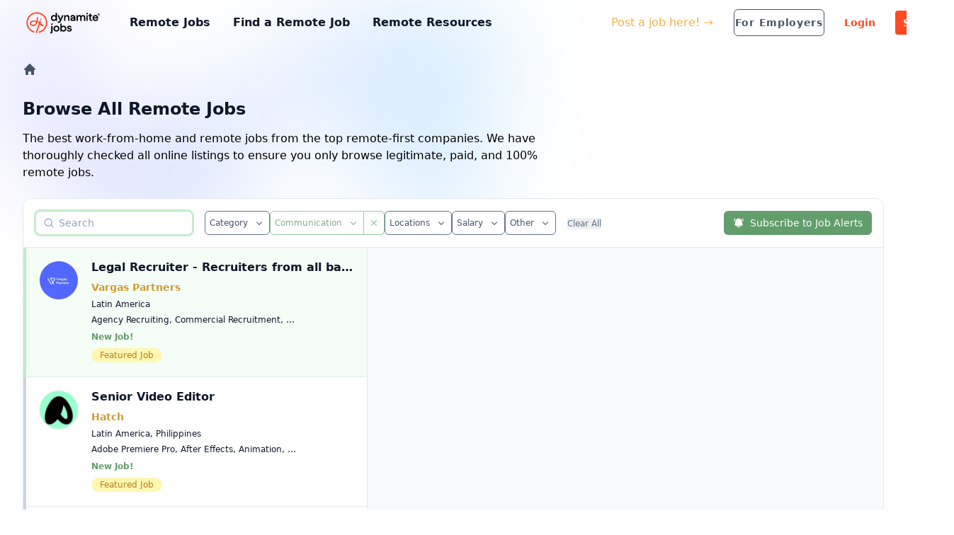

--- FILE ---
content_type: text/javascript
request_url: https://cdn.dynamitejobs.com/djassets/2025/chunk.MyJobsFilterButtons.DYD7xprA.js
body_size: 130
content:
import{Q as r,al as a,am as l,aF as c,_ as u}from"./entry-client.DiQA5rHd.js";import{u as g}from"./chunk.vue-router.KqjCtxxM.js";import{r as f}from"./chunk.XMarkIcon.BjqshxON.js";import{d as x,f as y,l as i,q as d,t as n,v as h,J,x as v,z as k}from"./chunk.vue.r35gPdQC.js";const C=x({components:{XMarkIcon:f},props:{appliedJobsToggle:{default:!1,type:Boolean}},emits:["update:appliedJobsToggle"],setup(){const{currentRoute:e,push:t}=g(),s=y(()=>e.value.name==="my-jobs");return{handleJobAlertsClick:async()=>{r.value?c(!0):await t({name:"enter",params:{action:l.SignUp,mode:a.Candidate}})},handleMyJobsClick:async()=>{s.value||(r.value?await t({name:"my-jobs"}):await t({name:"enter",params:{action:l.SignUp,mode:a.Candidate}}))}}}}),M={class:"flex gap-x-2"},w={class:"flex"};function T(e,t,s,p,m,$){const b=k("XMarkIcon");return d(),i("div",M,[n("div",w,[n("button",{type:"button",class:J(["inline-flex items-center justify-between py-2 text-xs font-medium bg-white border px-1.5 2xl:px-2 2xl:text-sm group",{"text-dc-mint-500 bg-dc-mint-100 hover:bg-dc-mint-200 hover:text-dc-mint-700 border-dc-mint-500 rounded-l-md":e.appliedJobsToggle,"border-gray-500 hover:border-gray-900 hover:text-gray-900 text-gray-600 hover:bg-gray-50 rounded-md":!e.appliedJobsToggle}]),onClick:t[0]||(t[0]=o=>(e.handleMyJobsClick(),e.$emit("update:appliedJobsToggle",!e.appliedJobsToggle)))}," My Jobs ",2),e.appliedJobsToggle?(d(),i("button",{key:0,type:"button",class:"inline-flex items-center flex-shrink-0 py-2 text-dc-mint-500 bg-dc-mint-100 border-t border-b border-r border-dc-mint-500 px-1.5 2xl:px-2 focus:outline-none rounded-r-md hover:bg-dc-mint-200 hover:text-dc-mint-700",onClick:t[1]||(t[1]=o=>e.$emit("update:appliedJobsToggle",!1))},[v(b,{"aria-hidden":"true",class:"w-4 h-4 2xl:w-5 2xl:h-5"})])):h("",!0)]),n("button",{type:"button",class:"inline-flex items-center justify-between py-2 text-xs font-medium text-white bg-dc-orange-600 rounded-md px-1.5 2xl:px-2 2xl:text-sm group hover:bg-dc-orange-700",onClick:t[2]||(t[2]=(...o)=>e.handleJobAlertsClick&&e.handleJobAlertsClick(...o))}," Job Alerts ")])}const I=u(C,[["render",T]]);export{I as M};


--- FILE ---
content_type: text/javascript
request_url: https://cdn.dynamitejobs.com/djassets/2025/chunk.ModalWindow.B_Z6UDYC.js
body_size: 1298
content:
import{c4 as M,an as X,_ as H}from"./entry-client.DiQA5rHd.js";import{u as N}from"./chunk.useModalBehaviour.ac33vH7q.js";import{l as i,t as u,q as r,d as S,N as h,f as l,D as j,C as m,y as q,U as K,x as n,_ as g,v as d,J as o,I as p,z as b,K as O,T as V}from"./chunk.vue.r35gPdQC.js";import"./chunk.vue-router.KqjCtxxM.js";import"./chunk.fire-app.C6D8fnbs.js";import"./chunk.djapp.firestore.DU9rEYVz.js";import"./chunk.djapp.fire-wchl.vaFAYuKl.js";import"./chunk.djapp.yup.vvw64xhf.js";import"./chunk.djapp.htmlparser.Bv8t_syg.js";import"./chunk.date-fns.CgtuKyqt.js";import"./chunk.fire-auth.Bxvqu8vV.js";import"./chunk.fire-lite.DssetyLQ.js";import"./chunk.djapp.fire-storage.BD8jfkaf.js";function D(e,a){return r(),i("svg",{xmlns:"http://www.w3.org/2000/svg",fill:"none",viewBox:"0 0 24 24","stroke-width":"1.5",stroke:"currentColor","aria-hidden":"true","data-slot":"icon"},[u("path",{"stroke-linecap":"round","stroke-linejoin":"round",d:"m9.75 9.75 4.5 4.5m0-4.5-4.5 4.5M21 12a9 9 0 1 1-18 0 9 9 0 0 1 18 0Z"})])}const F=S({components:{ClientOnly:X,XCircleIcon:D,XMarkIcon:M},inheritAttrs:!1,props:{bg:{default:"gray",type:String},closeable:{default:!0,type:Boolean},fullHeight:{default:!1,type:Boolean},show:{required:!0,type:Boolean},size:{required:!0,type:String}},emits:["close"],setup(e,{slots:a,emit:v}){const w=h(e,"show"),k=h(e,"closeable"),s=h(e,"size");function c(){k.value&&v("close")}const f=l(()=>s.value==="sm"),y=l(()=>s.value==="md"),t=l(()=>s.value==="lg"),C=l(()=>s.value==="xl"),$=l(()=>s.value==="xl2"),B=l(()=>s.value==="xl3"),x=l(()=>s.value==="full"),I=l(()=>!!a?.header),z=l(()=>!!a?.footer);return N(w),{lg:t,md:y,sm:f,xl:C,xl2:$,xl3:B,close:c,full:x,hasFooter:z,hasHeader:I}}});function T(e,a,v,w,k,s){const c=b("XCircleIcon"),f=b("XMarkIcon"),y=b("ClientOnly");return r(),j(g,{appear:"",duration:{enter:500,leave:500}},{default:m(()=>[q(u("div",O({class:["fixed inset-0 inset-x-0 z-50 flex items-start justify-center p-1 sm:items-center",{"bottom-0":e.md,"top-0":e.lg||e.xl||e.xl2||e.xl3||e.full,"sm:p-10":!e.full,"sm:p-4":e.full}]},e.$attrs,{tabindex:"0",onKeyup:a[2]||(a[2]=V((...t)=>e.close&&e.close(...t),["esc"]))}),[n(y,null,{default:m(()=>[n(g,{"enter-active-class":"duration-300 ease-out","enter-from-class":"opacity-0","enter-to-class":"opacity-100","leave-active-class":"duration-200 ease-in","leave-from-class":"opacity-100","leave-to-class":"opacity-0"},{default:m(()=>[e.show?(r(),i("div",{key:0,class:"fixed inset-0 transition-opacity modal-overlay",onClick:a[0]||(a[0]=(...t)=>e.close&&e.close(...t))},[u("div",{class:o(["absolute inset-0",{"bg-gray-500 opacity-75":e.bg==="gray"||e.bg==="light-gray"||e.bg==="white","bg-dc-gold-900 opacity-90":e.bg==="indigo","bg-orange-900 opacity-90":e.bg==="orange"}])},null,2)])):d("",!0)]),_:1}),n(g,{appear:"","enter-active-class":"duration-300 ease-out","enter-from-class":"translate-y-4 opacity-0 sm:translate-y-0 sm:scale-95","enter-to-class":"translate-y-0 opacity-100 sm:scale-100","leave-active-class":"duration-200 ease-in","leave-from-class":"translate-y-0 opacity-100 sm:scale-100","leave-to-class":"translate-y-4 opacity-0 sm:translate-y-0 sm:scale-95"},{default:m(()=>[e.show?(r(),i("div",{key:0,class:o(["relative flex flex-col w-full max-w-full max-h-full overflow-hidden transition-all rounded-lg shadow-xl",{"bg-gray-100":e.bg==="gray","bg-gray-50":e.bg==="light-gray","bg-white":e.bg!=="indigo"&&e.bg!=="orange"&&e.bg!=="gray"&&e.bg!=="light-gray","sm:max-w-xl":e.sm,"sm:max-w-2xl":e.md,"sm:max-w-3xl":e.lg,"sm:max-w-4xl":e.xl,"sm:max-w-6xl":e.xl2,"sm:max-w-7xl":e.xl3,"w-full h-full":e.full,"h-full":e.fullHeight}]),role:"dialog","aria-modal":"true","aria-labelledby":"modal-headline"},[p(e.$slots,"all-modal",{},()=>[e.hasHeader?(r(),i("div",{key:0,class:o(["items-center px-4 py-3 sm-h:py-4 md-h:py-6 sm:px-6 md:px-8 lg:px-10 md:pt-4 md:pb-2 sm:flex sm:flex-row-reverse",{"bg-gray-100":e.bg==="gray","bg-white":e.bg==="white"}])},[p(e.$slots,"header")],2)):d("",!0),u("div",{class:o(["flex-grow px-4 pt-1 overflow-y-auto sm:px-6 md:px-8 lg:px-10",{"bg-gray-100":e.bg==="gray","bg-white":e.bg==="white"}])},[p(e.$slots,"default")],2),e.hasFooter?(r(),i("div",{key:1,class:o(["flex flex-row flex-wrap items-center justify-between gap-4 px-4 py-3 sm-h:py-4 md-h:py-6 sm:px-6 md:px-8 md:pt-4 md:pb-4",{"bg-gray-200":e.bg==="gray","bg-white":e.bg==="white"}])},[p(e.$slots,"footer")],2)):d("",!0)])],2)):d("",!0)]),_:3}),n(g,{appear:"","enter-active-class":"duration-300 ease-out","enter-from-class":"opacity-0","enter-to-class":"opacity-100","leave-active-class":"duration-200 ease-in","leave-from-class":"opacity-100","leave-to-class":"opacity-0"},{default:m(()=>[e.closeable?(r(),i("button",{key:0,type:"reset",class:o(["absolute m-2 transition bg-transparent border-none rounded-full sm:m-0 md:sm-2 focus:outline-none hover:text-dc-orange-600 focus:bg-gray-300 focus:bg-opacity-50 modal-close active:text-white",{"text-gray-400":e.bg!=="indigo"&&e.bg!=="orange","text-dc-gold-900":e.bg==="indigo","text-orange-900":e.bg==="orange","sm:text-gray-800 top-1 right-1 sm:top-2 sm:right-2 lg:top-4 lg:right-4":!e.full,"top-2 right-4 sm:top-6 sm:right-8 xl:top-6":e.full}]),onClick:a[1]||(a[1]=(...t)=>e.close&&e.close(...t))},[n(c,{"aria-hidden":"true",class:o(["w-6 h-6",{"block sm:hidden":!e.full,block:e.full}])},null,8,["class"]),n(f,{"aria-hidden":"true",class:o(["w-6 h-6 lg:w-8 lg:h-8",{"hidden sm:block":!e.full,hidden:e.full}])},null,8,["class"])],2)):d("",!0)]),_:1})]),_:3})],16),[[K,e.show]])]),_:3})}const ee=H(F,[["render",T]]);export{ee as default};


--- FILE ---
content_type: text/javascript
request_url: https://cdn.dynamitejobs.com/djassets/2025/chunk.JobListItem.DA5jGwFx.js
body_size: 353
content:
import{aT as y,_ as b,O as g}from"./entry-client.DiQA5rHd.js";import{d as f,l as p,q as m,t as a,O as x,x as u,z as v,N as d,j as w,J as r}from"./chunk.vue.r35gPdQC.js";import{J as j}from"./chunk.JobBox.BexgRIGc.js";const k=f({components:{ProfileIcon:y},props:{selectable:{default:!1,type:Boolean},size:{default:"md",type:String}}}),h={class:"flex flex-col px-4 py-4 xl:px-4"},z={class:"flex flex-row items-start group"},B={class:"relative flex flex-1 min-w-0 items-top"},S={class:"flex flex-col flex-shrink-0"};function $(e,l,o,i,t,c){const s=v("ProfileIcon");return m(),p("div",h,[a("div",z,[a("div",B,[a("div",S,[u(s,{icon:null,editable:!1,interactive:!1,size:e.size,element:"div",color:"gray",mode:"profile",class:"opacity-50 cursor-wait animate-pulse"},null,8,["size"])]),l[0]||(l[0]=x('<div class="flex-1 min-w-0 pl-2"><div class="flex flex-col pt-1"><div class="inline-flex items-center justify-between"><span class="w-24 mb-1 text-sm transition-colors bg-gray-100 rounded-md cursor-wait animate-pulse"> </span></div><div class="flex justify-between"><div class="flex flex-col overflow-auto"><div class="flex flex-grow-0 mb-2 bg-gray-100 rounded-md animate-pulse"><span class="inline-flex items-center self-center w-64 text-base font-bold cursor-wait"> </span></div><div class="flex flex-col justify-start space-y-1 text-sm"><span class="w-20 bg-gray-100 rounded-md animate-pulse"> </span><span class="bg-gray-100 rounded-md animate-pulse w-14"> </span></div></div></div></div></div>',1))])])])}const N=b(k,[["render",$]]),C=f({components:{JobBox:j},props:{editable:{default:!1,type:Boolean},isSelected:{default:!1,type:Boolean},job:{required:!0,type:Object},selectable:{default:!1,type:Boolean},size:{default:"md",type:String}},setup(e){const l=d(e,"job"),o=d(e,"isSelected"),i=d(e,"selectable"),t=()=>{g("job_click",{algoliaEventType:"click",algoliaObjectId:l.value?.id||"",cid:l.value?.company?.id||"",jid:l.value?.id||"",jobTitle:l.value?.title||""})};return w(o,(s,n)=>{s&&!n&&t()},{immediate:!0}),{handleClick:()=>{i.value||t()}}}});function J(e,l,o,i,t,c){const s=v("JobBox");return m(),p("div",{class:r({"lg:border-l-4":e.selectable,"border-l-gray-300 md:hover:border-l-dc-mint-300 border-l-opacity-40":e.selectable&&!e.isSelected,"md:border-l-dc-mint-300":e.selectable&&e.isSelected}),onClick:l[0]||(l[0]=(...n)=>e.handleClick&&e.handleClick(...n))},[a("div",{class:r({"border-b bg-white border-l-0":e.selectable,"border-gray-200":e.selectable,"md:hover:bg-dc-mint-50":e.selectable&&!e.isSelected,"md:bg-dc-mint-100":e.selectable&&e.isSelected})},[u(s,{editable:e.editable,job:e.job,selectable:e.selectable,size:e.size},null,8,["editable","job","selectable","size"])],2)],2)}const O=b(C,[["render",J]]);export{N as J,O as a};


--- FILE ---
content_type: text/javascript
request_url: https://cdn.dynamitejobs.com/djassets/2025/chunk.listbox.CT4xf6Zo.js
body_size: 2846
content:
import{d as Q,e as G}from"./chunk.form.BAohwIAW.js";import{i as M,l as W,a as B,o as x,A as j,u as D,s as J,t as X,E as Y,T as Z,b as f,N as z}from"./chunk.keyboard.qmyrjZWt.js";import{w as _,a as $,O as ee,h as te}from"./chunk.use-outside-click.C-NAIxx4.js";import{p as le}from"./chunk.use-text-value.CgecHbdB.js";import{u as ae,f as oe,c as O}from"./chunk.calculate-active-index.uuBMqBE0.js";import{f as ne,u as ie}from"./chunk.hidden.DPTGJRiW.js";import{d as C,r as R,f as m,o as F,k as ue,j as K,w as re,h as U,G as se,i as de,L as S,n as V,p as ve}from"./chunk.vue.r35gPdQC.js";function pe(t,b){return t===b}var ce=(t=>(t[t.Open=0]="Open",t[t.Closed=1]="Closed",t))(ce||{}),fe=(t=>(t[t.Single=0]="Single",t[t.Multi=1]="Multi",t))(fe||{}),be=(t=>(t[t.Pointer=0]="Pointer",t[t.Other=1]="Other",t))(be||{});function me(t){requestAnimationFrame(()=>requestAnimationFrame(t))}let q=Symbol("ListboxContext");function E(t){let b=de(q,null);if(b===null){let y=new Error(`<${t} /> is missing a parent <Listbox /> component.`);throw Error.captureStackTrace&&Error.captureStackTrace(y,E),y}return b}let Re=C({name:"Listbox",emits:{"update:modelValue":t=>!0},props:{as:{type:[Object,String],default:"template"},disabled:{type:[Boolean],default:!1},by:{type:[String,Function],default:()=>pe},horizontal:{type:[Boolean],default:!1},modelValue:{type:[Object,String,Number,Boolean],default:void 0},defaultValue:{type:[Object,String,Number,Boolean],default:void 0},form:{type:String,optional:!0},name:{type:String,optional:!0},multiple:{type:[Boolean],default:!1}},inheritAttrs:!1,setup(t,{slots:b,attrs:y,emit:h}){let r=R(1),s=R(null),e=R(null),v=R(null),d=R([]),p=R(""),c=R(null),a=R(1);function n(l=o=>o){let o=c.value!==null?d.value[c.value]:null,i=ee(l(d.value.slice()),g=>x(g.dataRef.domRef)),u=o?i.indexOf(o):null;return u===-1&&(u=null),{options:i,activeOptionIndex:u}}let w=m(()=>t.multiple?1:0),[P,L]=Q(m(()=>t.modelValue),l=>h("update:modelValue",l),m(()=>t.defaultValue)),T=m(()=>P.value===void 0?D(w.value,{1:[],0:void 0}):P.value),k={listboxState:r,value:T,mode:w,compare(l,o){if(typeof t.by=="string"){let i=t.by;return l?.[i]===o?.[i]}return t.by(l,o)},orientation:m(()=>t.horizontal?"horizontal":"vertical"),labelRef:s,buttonRef:e,optionsRef:v,disabled:m(()=>t.disabled),options:d,searchQuery:p,activeOptionIndex:c,activationTrigger:a,closeListbox(){t.disabled||r.value!==1&&(r.value=1,c.value=null)},openListbox(){t.disabled||r.value!==0&&(r.value=0)},goToOption(l,o,i){if(t.disabled||r.value===1)return;let u=n(),g=oe(l===O.Specific?{focus:O.Specific,id:o}:{focus:l},{resolveItems:()=>u.options,resolveActiveIndex:()=>u.activeOptionIndex,resolveId:A=>A.id,resolveDisabled:A=>A.dataRef.disabled});p.value="",c.value=g,a.value=i??1,d.value=u.options},search(l){if(t.disabled||r.value===1)return;let o=p.value!==""?0:1;p.value+=l.toLowerCase();let i=(c.value!==null?d.value.slice(c.value+o).concat(d.value.slice(0,c.value+o)):d.value).find(g=>g.dataRef.textValue.startsWith(p.value)&&!g.dataRef.disabled),u=i?d.value.indexOf(i):-1;u===-1||u===c.value||(c.value=u,a.value=1)},clearSearch(){t.disabled||r.value!==1&&p.value!==""&&(p.value="")},registerOption(l,o){let i=n(u=>[...u,{id:l,dataRef:o}]);d.value=i.options,c.value=i.activeOptionIndex},unregisterOption(l){let o=n(i=>{let u=i.findIndex(g=>g.id===l);return u!==-1&&i.splice(u,1),i});d.value=o.options,c.value=o.activeOptionIndex,a.value=1},theirOnChange(l){t.disabled||L(l)},select(l){t.disabled||L(D(w.value,{0:()=>l,1:()=>{let o=S(k.value.value).slice(),i=S(l),u=o.findIndex(g=>k.compare(i,S(g)));return u===-1?o.push(i):o.splice(u,1),o}}))}};_([e,v],(l,o)=>{var i;k.closeListbox(),$(o,te.Loose)||(l.preventDefault(),(i=x(e))==null||i.focus())},m(()=>r.value===0)),ve(q,k),X(m(()=>D(r.value,{0:B.Open,1:B.Closed})));let I=m(()=>{var l;return(l=x(e))==null?void 0:l.closest("form")});return F(()=>{K([I],()=>{if(!I.value||t.defaultValue===void 0)return;function l(){k.theirOnChange(t.defaultValue)}return I.value.addEventListener("reset",l),()=>{var o;(o=I.value)==null||o.removeEventListener("reset",l)}},{immediate:!0})}),()=>{let{name:l,modelValue:o,disabled:i,form:u,...g}=t,A={open:r.value===0,disabled:i,value:T.value};return U(se,[...l!=null&&T.value!=null?G({[l]:T.value}).map(([N,H])=>U(ne,Y({features:ie.Hidden,key:N,as:"input",type:"hidden",hidden:!0,readOnly:!0,form:u,disabled:i,name:N,value:H}))):[],j({ourProps:{},theirProps:{...y,...Z(g,["defaultValue","onUpdate:modelValue","horizontal","multiple","by"])},slot:A,slots:b,attrs:y,name:"Listbox"})])}}}),we=C({name:"ListboxLabel",props:{as:{type:[Object,String],default:"label"},id:{type:String,default:null}},setup(t,{attrs:b,slots:y}){var h;let r=(h=t.id)!=null?h:`headlessui-listbox-label-${M()}`,s=E("ListboxLabel");function e(){var v;(v=x(s.buttonRef))==null||v.focus({preventScroll:!0})}return()=>{let v={open:s.listboxState.value===0,disabled:s.disabled.value},{...d}=t,p={id:r,ref:s.labelRef,onClick:e};return j({ourProps:p,theirProps:d,slot:v,attrs:b,slots:y,name:"ListboxLabel"})}}}),Pe=C({name:"ListboxButton",props:{as:{type:[Object,String],default:"button"},id:{type:String,default:null}},setup(t,{attrs:b,slots:y,expose:h}){var r;let s=(r=t.id)!=null?r:`headlessui-listbox-button-${M()}`,e=E("ListboxButton");h({el:e.buttonRef,$el:e.buttonRef});function v(a){switch(a.key){case f.Space:case f.Enter:case f.ArrowDown:a.preventDefault(),e.openListbox(),V(()=>{var n;(n=x(e.optionsRef))==null||n.focus({preventScroll:!0}),e.value.value||e.goToOption(O.First)});break;case f.ArrowUp:a.preventDefault(),e.openListbox(),V(()=>{var n;(n=x(e.optionsRef))==null||n.focus({preventScroll:!0}),e.value.value||e.goToOption(O.Last)});break}}function d(a){switch(a.key){case f.Space:a.preventDefault();break}}function p(a){e.disabled.value||(e.listboxState.value===0?(e.closeListbox(),V(()=>{var n;return(n=x(e.buttonRef))==null?void 0:n.focus({preventScroll:!0})})):(a.preventDefault(),e.openListbox(),me(()=>{var n;return(n=x(e.optionsRef))==null?void 0:n.focus({preventScroll:!0})})))}let c=J(m(()=>({as:t.as,type:b.type})),e.buttonRef);return()=>{var a,n;let w={open:e.listboxState.value===0,disabled:e.disabled.value,value:e.value.value},{...P}=t,L={ref:e.buttonRef,id:s,type:c.value,"aria-haspopup":"listbox","aria-controls":(a=x(e.optionsRef))==null?void 0:a.id,"aria-expanded":e.listboxState.value===0,"aria-labelledby":e.labelRef.value?[(n=x(e.labelRef))==null?void 0:n.id,s].join(" "):void 0,disabled:e.disabled.value===!0?!0:void 0,onKeydown:v,onKeyup:d,onClick:p};return j({ourProps:L,theirProps:P,slot:w,attrs:b,slots:y,name:"ListboxButton"})}}}),ke=C({name:"ListboxOptions",props:{as:{type:[Object,String],default:"ul"},static:{type:Boolean,default:!1},unmount:{type:Boolean,default:!0},id:{type:String,default:null}},setup(t,{attrs:b,slots:y,expose:h}){var r;let s=(r=t.id)!=null?r:`headlessui-listbox-options-${M()}`,e=E("ListboxOptions"),v=R(null);h({el:e.optionsRef,$el:e.optionsRef});function d(a){switch(v.value&&clearTimeout(v.value),a.key){case f.Space:if(e.searchQuery.value!=="")return a.preventDefault(),a.stopPropagation(),e.search(a.key);case f.Enter:if(a.preventDefault(),a.stopPropagation(),e.activeOptionIndex.value!==null){let n=e.options.value[e.activeOptionIndex.value];e.select(n.dataRef.value)}e.mode.value===0&&(e.closeListbox(),V(()=>{var n;return(n=x(e.buttonRef))==null?void 0:n.focus({preventScroll:!0})}));break;case D(e.orientation.value,{vertical:f.ArrowDown,horizontal:f.ArrowRight}):return a.preventDefault(),a.stopPropagation(),e.goToOption(O.Next);case D(e.orientation.value,{vertical:f.ArrowUp,horizontal:f.ArrowLeft}):return a.preventDefault(),a.stopPropagation(),e.goToOption(O.Previous);case f.Home:case f.PageUp:return a.preventDefault(),a.stopPropagation(),e.goToOption(O.First);case f.End:case f.PageDown:return a.preventDefault(),a.stopPropagation(),e.goToOption(O.Last);case f.Escape:a.preventDefault(),a.stopPropagation(),e.closeListbox(),V(()=>{var n;return(n=x(e.buttonRef))==null?void 0:n.focus({preventScroll:!0})});break;case f.Tab:a.preventDefault(),a.stopPropagation();break;default:a.key.length===1&&(e.search(a.key),v.value=setTimeout(()=>e.clearSearch(),350));break}}let p=W(),c=m(()=>p!==null?(p.value&B.Open)===B.Open:e.listboxState.value===0);return()=>{var a,n;let w={open:e.listboxState.value===0},{...P}=t,L={"aria-activedescendant":e.activeOptionIndex.value===null||(a=e.options.value[e.activeOptionIndex.value])==null?void 0:a.id,"aria-multiselectable":e.mode.value===1?!0:void 0,"aria-labelledby":(n=x(e.buttonRef))==null?void 0:n.id,"aria-orientation":e.orientation.value,id:s,onKeydown:d,role:"listbox",tabIndex:0,ref:e.optionsRef};return j({ourProps:L,theirProps:P,slot:w,attrs:b,slots:y,features:z.RenderStrategy|z.Static,visible:c.value,name:"ListboxOptions"})}}}),De=C({name:"ListboxOption",props:{as:{type:[Object,String],default:"li"},value:{type:[Object,String,Number,Boolean]},disabled:{type:Boolean,default:!1},id:{type:String,default:null}},setup(t,{slots:b,attrs:y,expose:h}){var r;let s=(r=t.id)!=null?r:`headlessui-listbox-option-${M()}`,e=E("ListboxOption"),v=R(null);h({el:v,$el:v});let d=m(()=>e.activeOptionIndex.value!==null?e.options.value[e.activeOptionIndex.value].id===s:!1),p=m(()=>D(e.mode.value,{0:()=>e.compare(S(e.value.value),S(t.value)),1:()=>S(e.value.value).some(l=>e.compare(S(l),S(t.value)))})),c=m(()=>D(e.mode.value,{1:()=>{var l;let o=S(e.value.value);return((l=e.options.value.find(i=>o.some(u=>e.compare(S(u),S(i.dataRef.value)))))==null?void 0:l.id)===s},0:()=>p.value})),a=le(v),n=m(()=>({disabled:t.disabled,value:t.value,get textValue(){return a()},domRef:v}));F(()=>e.registerOption(s,n)),ue(()=>e.unregisterOption(s)),F(()=>{K([e.listboxState,p],()=>{e.listboxState.value===0&&p.value&&D(e.mode.value,{1:()=>{c.value&&e.goToOption(O.Specific,s)},0:()=>{e.goToOption(O.Specific,s)}})},{immediate:!0})}),re(()=>{e.listboxState.value===0&&d.value&&e.activationTrigger.value!==0&&V(()=>{var l,o;return(o=(l=x(v))==null?void 0:l.scrollIntoView)==null?void 0:o.call(l,{block:"nearest"})})});function w(l){if(t.disabled)return l.preventDefault();e.select(t.value),e.mode.value===0&&(e.closeListbox(),V(()=>{var o;return(o=x(e.buttonRef))==null?void 0:o.focus({preventScroll:!0})}))}function P(){if(t.disabled)return e.goToOption(O.Nothing);e.goToOption(O.Specific,s)}let L=ae();function T(l){L.update(l)}function k(l){L.wasMoved(l)&&(t.disabled||d.value||e.goToOption(O.Specific,s,0))}function I(l){L.wasMoved(l)&&(t.disabled||d.value&&e.goToOption(O.Nothing))}return()=>{let{disabled:l}=t,o={active:d.value,selected:p.value,disabled:l},{value:i,disabled:u,...g}=t,A={id:s,ref:v,role:"option",tabIndex:l===!0?void 0:-1,"aria-disabled":l===!0?!0:void 0,"aria-selected":p.value,disabled:void 0,onClick:w,onFocus:P,onPointerenter:T,onMouseenter:T,onPointermove:k,onMousemove:k,onPointerleave:I,onMouseleave:I};return j({ourProps:A,theirProps:g,slot:o,attrs:y,slots:b,name:"ListboxOption"})}}});export{ke as A,we as E,De as F,Re as I,Pe as j};


--- FILE ---
content_type: text/javascript
request_url: https://cdn.dynamitejobs.com/djassets/2025/chunk.hidden.DPTGJRiW.js
body_size: 46
content:
import{A as a}from"./chunk.keyboard.qmyrjZWt.js";import{d as s}from"./chunk.vue.r35gPdQC.js";var p=(e=>(e[e.None=1]="None",e[e.Focusable=2]="Focusable",e[e.Hidden=4]="Hidden",e))(p||{});let f=s({name:"Hidden",props:{as:{type:[Object,String],default:"div"},features:{type:Number,default:1}},setup(e,{slots:i,attrs:o}){return()=>{var r;let{features:t,...d}=e,n={"aria-hidden":(t&2)===2?!0:(r=d["aria-hidden"])!=null?r:void 0,hidden:(t&4)===4?!0:void 0,style:{position:"fixed",top:1,left:1,width:1,height:0,padding:0,margin:-1,overflow:"hidden",clip:"rect(0, 0, 0, 0)",whiteSpace:"nowrap",borderWidth:"0",...(t&4)===4&&(t&2)!==2&&{display:"none"}}};return a({ourProps:n,theirProps:d,slot:{},attrs:o,slots:i,name:"Hidden"})}}});export{f,p as u};


--- FILE ---
content_type: text/javascript
request_url: https://cdn.dynamitejobs.com/djassets/2025/chunk.categories.DhCo3m6K.js
body_size: 168
content:
const e=JSON.parse('[{"id":"admin-va","jobTitle":"Virtual, Executive or Administrative Assistant","name":{"display":"Admin / Virtual Assistant","slug":"admin-va"},"section":{"jobs":true,"profiles":true},"skillHardText":"Computer proficiency,  GSuite, Microsoft Office,  Email Management, Calendar Management,  Planning, Scheduling,  Accounting Assistant, Fast Typing,  Web research, Social Media Management","skillSoftText":"Attention to Detail,  Creativity,  Organization,  Adaptability,  Reliability,  Discretion,  Excellent communication"},{"id":"business-development","jobTitle":"Business Development Representative","name":{"display":"Business Development / Sales","slug":"business-development"},"section":{"jobs":true,"profiles":true}},{"id":"community-manager","jobTitle":"Community Manager","name":{"display":"Community Manager","slug":"community-manager"},"section":{"jobs":true,"profiles":true}},{"id":"crypto-web3-blockchain","jobTitle":"Crypto Professional","name":{"display":"Crypto / Web3 / Blockchain","slug":"crypto-web3-blockchain"},"section":{"jobs":true,"profiles":true}},{"id":"customer-support","jobTitle":"Customer Support Representative","name":{"display":"Customer Support","slug":"customer-support"},"section":{"jobs":true,"profiles":true}},{"id":"data-analyst","jobTitle":"Data Analyst","name":{"display":"Data Analyst","slug":"data-analyst"},"section":{"jobs":true,"profiles":true}},{"id":"design","jobTitle":"Designer","name":{"display":"Design","slug":"design"},"section":{"jobs":true,"profiles":true}},{"id":"development","jobTitle":"Web Developer","name":{"display":"Developer / Engineer","slug":"development"},"section":{"jobs":true,"profiles":true}},{"id":"e-commerce","jobTitle":"E-Commerce Expert","name":{"display":"E-Commerce","slug":"e-commerce"},"section":{"jobs":true,"profiles":true}},{"id":"finance-accounting","jobTitle":"Finance Analyst","name":{"display":"Finance / Accounting","slug":"finance-accounting"},"section":{"jobs":true,"profiles":true}},{"id":"hr-recruiter","jobTitle":"HR / Recruiter","name":{"display":"HR / Recruiter","slug":"hr-recruiter"},"section":{"jobs":true,"profiles":true}},{"id":"management-operations","jobTitle":"Manager","name":{"display":"Management and Operations","slug":"management-operations"},"section":{"jobs":true,"profiles":true}},{"id":"marketing","jobTitle":"Digital Marketer","name":{"display":"Marketing","slug":"marketing"},"section":{"jobs":true,"profiles":true}},{"id":"multimedia","jobTitle":"Multimedia Producer","name":{"display":"Multimedia Production","slug":"multimedia"},"section":{"jobs":true,"profiles":true}},{"id":"paid-ads","jobTitle":"Paid Ads / PPC Specialist","name":{"display":"Paid Ads / PPC","slug":"paid-ads"},"section":{"jobs":true,"profiles":true}},{"id":"product","jobTitle":"Product Manager and Engineer","name":{"display":"Product","slug":"product"},"section":{"jobs":true,"profiles":true}},{"id":"seo","jobTitle":"SEO Manager","name":{"display":"SEO / Content Marketing","slug":"seo"},"section":{"jobs":true,"profiles":true}},{"id":"teacher-coach","jobTitle":"Teacher and Coach","name":{"display":"Teacher / Coach","slug":"teacher-coach"},"section":{"jobs":true,"profiles":true}},{"id":"technical-support","jobTitle":"Tech Support Engineer","name":{"display":"Technical Support","slug":"technical-support"},"section":{"jobs":true,"profiles":true}},{"id":"writing-editing","jobTitle":"Writer and Editor","name":{"display":"Writing / Editing","slug":"writing-editing"},"section":{"jobs":true,"profiles":true}}]');export{e as default};


--- FILE ---
content_type: text/javascript
request_url: https://cdn.dynamitejobs.com/djassets/2025/chunk.algoliasearch-lite.umd.DUrT5T0e.js
body_size: 4157
content:
import{a as ye}from"./chunk.djapp.htmlparser.Bv8t_syg.js";var L={exports:{}};var be=L.exports;(function(te,Pe){(function(W,N){te.exports=N()})(be,(function(){function W(e,t,r){return t in e?Object.defineProperty(e,t,{value:r,enumerable:!0,configurable:!0,writable:!0}):e[t]=r,e}function N(e,t){var r=Object.keys(e);if(Object.getOwnPropertySymbols){var n=Object.getOwnPropertySymbols(e);t&&(n=n.filter((function(a){return Object.getOwnPropertyDescriptor(e,a).enumerable}))),r.push.apply(r,n)}return r}function i(e){for(var t=1;t<arguments.length;t++){var r=arguments[t]!=null?arguments[t]:{};t%2?N(Object(r),!0).forEach((function(n){W(e,n,r[n])})):Object.getOwnPropertyDescriptors?Object.defineProperties(e,Object.getOwnPropertyDescriptors(r)):N(Object(r)).forEach((function(n){Object.defineProperty(e,n,Object.getOwnPropertyDescriptor(r,n))}))}return e}function re(e,t){if(e==null)return{};var r,n,a=(function(s,o){if(s==null)return{};var c,h,l={},g=Object.keys(s);for(h=0;h<g.length;h++)c=g[h],o.indexOf(c)>=0||(l[c]=s[c]);return l})(e,t);if(Object.getOwnPropertySymbols){var u=Object.getOwnPropertySymbols(e);for(n=0;n<u.length;n++)r=u[n],t.indexOf(r)>=0||Object.prototype.propertyIsEnumerable.call(e,r)&&(a[r]=e[r])}return a}function j(e,t){return(function(r){if(Array.isArray(r))return r})(e)||(function(r,n){if(Symbol.iterator in Object(r)||Object.prototype.toString.call(r)==="[object Arguments]"){var a=[],u=!0,s=!1,o=void 0;try{for(var c,h=r[Symbol.iterator]();!(u=(c=h.next()).done)&&(a.push(c.value),!n||a.length!==n);u=!0);}catch(l){s=!0,o=l}finally{try{u||h.return==null||h.return()}finally{if(s)throw o}}return a}})(e,t)||(function(){throw new TypeError("Invalid attempt to destructure non-iterable instance")})()}function C(e){return(function(t){if(Array.isArray(t)){for(var r=0,n=new Array(t.length);r<t.length;r++)n[r]=t[r];return n}})(e)||(function(t){if(Symbol.iterator in Object(t)||Object.prototype.toString.call(t)==="[object Arguments]")return Array.from(t)})(e)||(function(){throw new TypeError("Invalid attempt to spread non-iterable instance")})()}function ne(e){var t,r="algoliasearch-client-js-".concat(e.key),n=function(){return t===void 0&&(t=e.localStorage||window.localStorage),t},a=function(){return JSON.parse(n().getItem(r)||"{}")},u=function(o){n().setItem(r,JSON.stringify(o))},s=function(){var o=e.timeToLive?1e3*e.timeToLive:null,c=a(),h=Object.fromEntries(Object.entries(c).filter((function(g){return j(g,2)[1].timestamp!==void 0})));if(u(h),o){var l=Object.fromEntries(Object.entries(h).filter((function(g){var d=j(g,2)[1],y=new Date().getTime();return!(d.timestamp+o<y)})));u(l)}};return{get:function(o,c){var h=arguments.length>2&&arguments[2]!==void 0?arguments[2]:{miss:function(){return Promise.resolve()}};return Promise.resolve().then((function(){s();var l=JSON.stringify(o);return a()[l]})).then((function(l){return Promise.all([l?l.value:c(),l!==void 0])})).then((function(l){var g=j(l,2),d=g[0],y=g[1];return Promise.all([d,y||h.miss(d)])})).then((function(l){return j(l,1)[0]}))},set:function(o,c){return Promise.resolve().then((function(){var h=a();return h[JSON.stringify(o)]={timestamp:new Date().getTime(),value:c},n().setItem(r,JSON.stringify(h)),c}))},delete:function(o){return Promise.resolve().then((function(){var c=a();delete c[JSON.stringify(o)],n().setItem(r,JSON.stringify(c))}))},clear:function(){return Promise.resolve().then((function(){n().removeItem(r)}))}}}function x(e){var t=C(e.caches),r=t.shift();return r===void 0?{get:function(n,a){var u=arguments.length>2&&arguments[2]!==void 0?arguments[2]:{miss:function(){return Promise.resolve()}},s=a();return s.then((function(o){return Promise.all([o,u.miss(o)])})).then((function(o){return j(o,1)[0]}))},set:function(n,a){return Promise.resolve(a)},delete:function(n){return Promise.resolve()},clear:function(){return Promise.resolve()}}:{get:function(n,a){var u=arguments.length>2&&arguments[2]!==void 0?arguments[2]:{miss:function(){return Promise.resolve()}};return r.get(n,a,u).catch((function(){return x({caches:t}).get(n,a,u)}))},set:function(n,a){return r.set(n,a).catch((function(){return x({caches:t}).set(n,a)}))},delete:function(n){return r.delete(n).catch((function(){return x({caches:t}).delete(n)}))},clear:function(){return r.clear().catch((function(){return x({caches:t}).clear()}))}}}function F(){var e=arguments.length>0&&arguments[0]!==void 0?arguments[0]:{serializable:!0},t={};return{get:function(r,n){var a=arguments.length>2&&arguments[2]!==void 0?arguments[2]:{miss:function(){return Promise.resolve()}},u=JSON.stringify(r);if(u in t)return Promise.resolve(e.serializable?JSON.parse(t[u]):t[u]);var s=n(),o=a&&a.miss||function(){return Promise.resolve()};return s.then((function(c){return o(c)})).then((function(){return s}))},set:function(r,n){return t[JSON.stringify(r)]=e.serializable?JSON.stringify(n):n,Promise.resolve(n)},delete:function(r){return delete t[JSON.stringify(r)],Promise.resolve()},clear:function(){return t={},Promise.resolve()}}}function ae(e){for(var t=e.length-1;t>0;t--){var r=Math.floor(Math.random()*(t+1)),n=e[t];e[t]=e[r],e[r]=n}return e}function H(e,t){return t&&Object.keys(t).forEach((function(r){e[r]=t[r](e)})),e}function E(e){for(var t=arguments.length,r=new Array(t>1?t-1:0),n=1;n<t;n++)r[n-1]=arguments[n];var a=0;return e.replace(/%s/g,(function(){return encodeURIComponent(r[a++])}))}var J={WithinQueryParameters:0,WithinHeaders:1};function Q(e,t){var r=e||{},n=r.data||{};return Object.keys(r).forEach((function(a){["timeout","headers","queryParameters","data","cacheable"].indexOf(a)===-1&&(n[a]=r[a])})),{data:Object.entries(n).length>0?n:void 0,timeout:r.timeout||t,headers:r.headers||{},queryParameters:r.queryParameters||{},cacheable:r.cacheable}}var w={Read:1,Write:2,Any:3},M=1,oe=2,z=3;function U(e){var t=arguments.length>1&&arguments[1]!==void 0?arguments[1]:M;return i(i({},e),{},{status:t,lastUpdate:Date.now()})}function V(e){return typeof e=="string"?{protocol:"https",url:e,accept:w.Any}:{protocol:e.protocol||"https",url:e.url,accept:e.accept||w.Any}}var R="GET",T="POST";function ue(e,t){return Promise.all(t.map((function(r){return e.get(r,(function(){return Promise.resolve(U(r))}))}))).then((function(r){var n=r.filter((function(s){return(function(o){return o.status===M||Date.now()-o.lastUpdate>12e4})(s)})),a=r.filter((function(s){return(function(o){return o.status===z&&Date.now()-o.lastUpdate<=12e4})(s)})),u=[].concat(C(n),C(a));return{getTimeout:function(s,o){return(a.length===0&&s===0?1:a.length+3+s)*o},statelessHosts:u.length>0?u.map((function(s){return V(s)})):t}}))}function _(e,t,r,n){var a=[],u=(function(d,y){if(!(d.method===R||d.data===void 0&&y.data===void 0)){var m=Array.isArray(d.data)?d.data:i(i({},d.data),y.data);return JSON.stringify(m)}})(r,n),s=(function(d,y){var m=i(i({},d.headers),y.headers),v={};return Object.keys(m).forEach((function(P){var b=m[P];v[P.toLowerCase()]=b})),v})(e,n),o=r.method,c=r.method!==R?{}:i(i({},r.data),n.data),h=i(i(i({"x-algolia-agent":e.userAgent.value},e.queryParameters),c),n.queryParameters),l=0,g=function d(y,m){var v=y.pop();if(v===void 0)throw{name:"RetryError",message:"Unreachable hosts - your application id may be incorrect. If the error persists, please reach out to the Algolia Support team: https://alg.li/support .",transporterStackTrace:$(a)};var P={data:u,headers:s,method:o,url:ie(v,r.path,h),connectTimeout:m(l,e.timeouts.connect),responseTimeout:m(l,n.timeout)},b=function(p){var f={request:P,response:p,host:v,triesLeft:y.length};return a.push(f),f},k={onSuccess:function(p){return(function(f){try{return JSON.parse(f.content)}catch(O){throw(function(q,S){return{name:"DeserializationError",message:q,response:S}})(O.message,f)}})(p)},onRetry:function(p){var f=b(p);return p.isTimedOut&&l++,Promise.all([e.logger.info("Retryable failure",B(f)),e.hostsCache.set(v,U(v,p.isTimedOut?z:oe))]).then((function(){return d(y,m)}))},onFail:function(p){throw b(p),(function(f,O){var q=f.content,S=f.status,A=q;try{A=JSON.parse(q).message}catch{}return(function(I,D,ve){return{name:"ApiError",message:I,status:D,transporterStackTrace:ve}})(A,S,O)})(p,$(a))}};return e.requester.send(P).then((function(p){return(function(f,O){return(function(q){var S=q.status;return q.isTimedOut||(function(A){var I=A.isTimedOut,D=A.status;return!I&&~~D==0})(q)||~~(S/100)!=2&&~~(S/100)!=4})(f)?O.onRetry(f):~~(f.status/100)==2?O.onSuccess(f):O.onFail(f)})(p,k)}))};return ue(e.hostsCache,t).then((function(d){return g(C(d.statelessHosts).reverse(),d.getTimeout)}))}function se(e){var t={value:"Algolia for JavaScript (".concat(e,")"),add:function(r){var n="; ".concat(r.segment).concat(r.version!==void 0?" (".concat(r.version,")"):"");return t.value.indexOf(n)===-1&&(t.value="".concat(t.value).concat(n)),t}};return t}function ie(e,t,r){var n=K(r),a="".concat(e.protocol,"://").concat(e.url,"/").concat(t.charAt(0)==="/"?t.substr(1):t);return n.length&&(a+="?".concat(n)),a}function K(e){return Object.keys(e).map((function(t){return E("%s=%s",t,(r=e[t],Object.prototype.toString.call(r)==="[object Object]"||Object.prototype.toString.call(r)==="[object Array]"?JSON.stringify(e[t]):e[t]));var r})).join("&")}function $(e){return e.map((function(t){return B(t)}))}function B(e){var t=e.request.headers["x-algolia-api-key"]?{"x-algolia-api-key":"*****"}:{};return i(i({},e),{},{request:i(i({},e.request),{},{headers:i(i({},e.request.headers),t)})})}var ce=function(e){var t=e.appId,r=(function(a,u,s){var o={"x-algolia-api-key":s,"x-algolia-application-id":u};return{headers:function(){return a===J.WithinHeaders?o:{}},queryParameters:function(){return a===J.WithinQueryParameters?o:{}}}})(e.authMode!==void 0?e.authMode:J.WithinHeaders,t,e.apiKey),n=(function(a){var u=a.hostsCache,s=a.logger,o=a.requester,c=a.requestsCache,h=a.responsesCache,l=a.timeouts,g=a.userAgent,d=a.hosts,y=a.queryParameters,m={hostsCache:u,logger:s,requester:o,requestsCache:c,responsesCache:h,timeouts:l,userAgent:g,headers:a.headers,queryParameters:y,hosts:d.map((function(v){return V(v)})),read:function(v,P){var b=Q(P,m.timeouts.read),k=function(){return _(m,m.hosts.filter((function(f){return(f.accept&w.Read)!=0})),v,b)};if((b.cacheable!==void 0?b.cacheable:v.cacheable)!==!0)return k();var p={request:v,mappedRequestOptions:b,transporter:{queryParameters:m.queryParameters,headers:m.headers}};return m.responsesCache.get(p,(function(){return m.requestsCache.get(p,(function(){return m.requestsCache.set(p,k()).then((function(f){return Promise.all([m.requestsCache.delete(p),f])}),(function(f){return Promise.all([m.requestsCache.delete(p),Promise.reject(f)])})).then((function(f){var O=j(f,2);return O[0],O[1]}))}))}),{miss:function(f){return m.responsesCache.set(p,f)}})},write:function(v,P){return _(m,m.hosts.filter((function(b){return(b.accept&w.Write)!=0})),v,Q(P,m.timeouts.write))}};return m})(i(i({hosts:[{url:"".concat(t,"-dsn.algolia.net"),accept:w.Read},{url:"".concat(t,".algolia.net"),accept:w.Write}].concat(ae([{url:"".concat(t,"-1.algolianet.com")},{url:"".concat(t,"-2.algolianet.com")},{url:"".concat(t,"-3.algolianet.com")}]))},e),{},{headers:i(i(i({},r.headers()),{"content-type":"application/x-www-form-urlencoded"}),e.headers),queryParameters:i(i({},r.queryParameters()),e.queryParameters)}));return H({transporter:n,appId:t,addAlgoliaAgent:function(a,u){n.userAgent.add({segment:a,version:u})},clearCache:function(){return Promise.all([n.requestsCache.clear(),n.responsesCache.clear()]).then((function(){}))}},e.methods)},le=function(e){return function(t,r){return t.method===R?e.transporter.read(t,r):e.transporter.write(t,r)}},G=function(e){return function(t){var r=arguments.length>1&&arguments[1]!==void 0?arguments[1]:{},n={transporter:e.transporter,appId:e.appId,indexName:t};return H(n,r.methods)}},X=function(e){return function(t,r){var n=t.map((function(a){return i(i({},a),{},{params:K(a.params||{})})}));return e.transporter.read({method:T,path:"1/indexes/*/queries",data:{requests:n},cacheable:!0},r)}},Y=function(e){return function(t,r){return Promise.all(t.map((function(n){var a=n.params,u=a.facetName,s=a.facetQuery,o=re(a,["facetName","facetQuery"]);return G(e)(n.indexName,{methods:{searchForFacetValues:Z}}).searchForFacetValues(u,s,i(i({},r),o))})))}},fe=function(e){return function(t,r,n){return e.transporter.read({method:T,path:E("1/answers/%s/prediction",e.indexName),data:{query:t,queryLanguages:r},cacheable:!0},n)}},me=function(e){return function(t,r){return e.transporter.read({method:T,path:E("1/indexes/%s/query",e.indexName),data:{query:t},cacheable:!0},r)}},Z=function(e){return function(t,r,n){return e.transporter.read({method:T,path:E("1/indexes/%s/facets/%s/query",e.indexName,t),data:{facetQuery:r},cacheable:!0},n)}},he=1,de=2,pe=3,ge=function(e){return function(t,r){var n=t.map((function(a){return i(i({},a),{},{threshold:a.threshold||0})}));return e.transporter.read({method:T,path:"1/indexes/*/recommendations",data:{requests:n},cacheable:!0},r)}};function ee(e,t,r){var n,a={appId:e,apiKey:t,timeouts:{connect:1,read:2,write:30},requester:{send:function(u){return new Promise((function(s){var o=new XMLHttpRequest;o.open(u.method,u.url,!0),Object.keys(u.headers).forEach((function(g){return o.setRequestHeader(g,u.headers[g])}));var c,h=function(g,d){return setTimeout((function(){o.abort(),s({status:0,content:d,isTimedOut:!0})}),1e3*g)},l=h(u.connectTimeout,"Connection timeout");o.onreadystatechange=function(){o.readyState>o.OPENED&&c===void 0&&(clearTimeout(l),c=h(u.responseTimeout,"Socket timeout"))},o.onerror=function(){o.status===0&&(clearTimeout(l),clearTimeout(c),s({content:o.responseText||"Network request failed",status:o.status,isTimedOut:!1}))},o.onload=function(){clearTimeout(l),clearTimeout(c),s({content:o.responseText,status:o.status,isTimedOut:!1})},o.send(u.data)}))}},logger:(n=pe,{debug:function(u,s){return he>=n&&console.debug(u,s),Promise.resolve()},info:function(u,s){return de>=n&&console.info(u,s),Promise.resolve()},error:function(u,s){return console.error(u,s),Promise.resolve()}}),responsesCache:F(),requestsCache:F({serializable:!1}),hostsCache:x({caches:[ne({key:"".concat("4.25.3","-").concat(e)}),F()]}),userAgent:se("4.25.3").add({segment:"Browser",version:"lite"}),authMode:J.WithinQueryParameters};return ce(i(i(i({},a),r),{},{methods:{search:X,searchForFacetValues:Y,multipleQueries:X,multipleSearchForFacetValues:Y,customRequest:le,initIndex:function(u){return function(s){return G(u)(s,{methods:{search:me,searchForFacetValues:Z,findAnswers:fe}})}},getRecommendations:ge}}))}return ee.version="4.25.3",ee}))})(L);var Oe=L.exports;const je=ye(Oe);export{je as a};


--- FILE ---
content_type: text/javascript
request_url: https://cdn.dynamitejobs.com/djassets/2025/chunk.combobox.BZFCuf-V.js
body_size: 10130
content:
import{f as x,u as Y,s as ge,j,aa as xe,ab as oe,k as de,d as N,o as le,r as A,h as Q,G as Oe,e as Se,i as ce,w as X,L,n as _,p as ve,a9 as ye}from"./chunk.vue.r35gPdQC.js";import{d as Re,e as we}from"./chunk.form.BAohwIAW.js";import{i as G,o as S,A as H,s as Ie,u as U,t as Ce,E as Ee,T as ne,l as Me,a as Z,b as $,N as ee}from"./chunk.keyboard.qmyrjZWt.js";import{i as Te,w as ze,O as Fe,n as Ae}from"./chunk.use-outside-click.C-NAIxx4.js";import{c as F,f as ie,u as Pe,i as $e}from"./chunk.calculate-active-index.uuBMqBE0.js";import{f as De,u as ke}from"./chunk.hidden.DPTGJRiW.js";function K(n,s,t){let o=t.initialDeps??[],e;function a(){var i,l,f,c;let r;t.key&&((i=t.debug)!=null&&i.call(t))&&(r=Date.now());const h=n();if(!(h.length!==o.length||h.some((R,z)=>o[z]!==R)))return e;o=h;let M;if(t.key&&((l=t.debug)!=null&&l.call(t))&&(M=Date.now()),e=s(...h),t.key&&((f=t.debug)!=null&&f.call(t))){const R=Math.round((Date.now()-r)*100)/100,z=Math.round((Date.now()-M)*100)/100,k=z/16,P=(m,w)=>{for(m=String(m);m.length<w;)m=" "+m;return m};console.info(`%c⏱ ${P(z,5)} /${P(R,5)} ms`,`
            font-size: .6rem;
            font-weight: bold;
            color: hsl(${Math.max(0,Math.min(120-120*k,120))}deg 100% 31%);`,t?.key)}return(c=t?.onChange)==null||c.call(t,e),e}return a.updateDeps=i=>{o=i},a}function ae(n,s){if(n===void 0)throw new Error("Unexpected undefined");return n}const Ve=(n,s)=>Math.abs(n-s)<1.01,Le=(n,s,t)=>{let o;return function(...e){n.clearTimeout(o),o=n.setTimeout(()=>s.apply(this,e),t)}},se=n=>{const{offsetWidth:s,offsetHeight:t}=n;return{width:s,height:t}},_e=n=>n,Be=n=>{const s=Math.max(n.startIndex-n.overscan,0),t=Math.min(n.endIndex+n.overscan,n.count-1),o=[];for(let e=s;e<=t;e++)o.push(e);return o},je=(n,s)=>{const t=n.scrollElement;if(!t)return;const o=n.targetWindow;if(!o)return;const e=i=>{const{width:l,height:f}=i;s({width:Math.round(l),height:Math.round(f)})};if(e(se(t)),!o.ResizeObserver)return()=>{};const a=new o.ResizeObserver(i=>{const l=()=>{const f=i[0];if(f?.borderBoxSize){const c=f.borderBoxSize[0];if(c){e({width:c.inlineSize,height:c.blockSize});return}}e(se(t))};n.options.useAnimationFrameWithResizeObserver?requestAnimationFrame(l):l()});return a.observe(t,{box:"border-box"}),()=>{a.unobserve(t)}},re={passive:!0},ue=typeof window>"u"?!0:"onscrollend"in window,Ne=(n,s)=>{const t=n.scrollElement;if(!t)return;const o=n.targetWindow;if(!o)return;let e=0;const a=n.options.useScrollendEvent&&ue?()=>{}:Le(o,()=>{s(e,!1)},n.options.isScrollingResetDelay),i=r=>()=>{const{horizontal:h,isRtl:O}=n.options;e=h?t.scrollLeft*(O&&-1||1):t.scrollTop,a(),s(e,r)},l=i(!0),f=i(!1);f(),t.addEventListener("scroll",l,re);const c=n.options.useScrollendEvent&&ue;return c&&t.addEventListener("scrollend",f,re),()=>{t.removeEventListener("scroll",l),c&&t.removeEventListener("scrollend",f)}},We=(n,s,t)=>{if(s?.borderBoxSize){const o=s.borderBoxSize[0];if(o)return Math.round(o[t.options.horizontal?"inlineSize":"blockSize"])}return n[t.options.horizontal?"offsetWidth":"offsetHeight"]},qe=(n,{adjustments:s=0,behavior:t},o)=>{var e,a;const i=n+s;(a=(e=o.scrollElement)==null?void 0:e.scrollTo)==null||a.call(e,{[o.options.horizontal?"left":"top"]:i,behavior:t})};class Ke{constructor(s){this.unsubs=[],this.scrollElement=null,this.targetWindow=null,this.isScrolling=!1,this.measurementsCache=[],this.itemSizeCache=new Map,this.pendingMeasuredCacheIndexes=[],this.scrollRect=null,this.scrollOffset=null,this.scrollDirection=null,this.scrollAdjustments=0,this.elementsCache=new Map,this.observer=(()=>{let t=null;const o=()=>t||(!this.targetWindow||!this.targetWindow.ResizeObserver?null:t=new this.targetWindow.ResizeObserver(e=>{e.forEach(a=>{const i=()=>{this._measureElement(a.target,a)};this.options.useAnimationFrameWithResizeObserver?requestAnimationFrame(i):i()})}));return{disconnect:()=>{var e;(e=o())==null||e.disconnect(),t=null},observe:e=>{var a;return(a=o())==null?void 0:a.observe(e,{box:"border-box"})},unobserve:e=>{var a;return(a=o())==null?void 0:a.unobserve(e)}}})(),this.range=null,this.setOptions=t=>{Object.entries(t).forEach(([o,e])=>{typeof e>"u"&&delete t[o]}),this.options={debug:!1,initialOffset:0,overscan:1,paddingStart:0,paddingEnd:0,scrollPaddingStart:0,scrollPaddingEnd:0,horizontal:!1,getItemKey:_e,rangeExtractor:Be,onChange:()=>{},measureElement:We,initialRect:{width:0,height:0},scrollMargin:0,gap:0,indexAttribute:"data-index",initialMeasurementsCache:[],lanes:1,isScrollingResetDelay:150,enabled:!0,isRtl:!1,useScrollendEvent:!1,useAnimationFrameWithResizeObserver:!1,...t}},this.notify=t=>{var o,e;(e=(o=this.options).onChange)==null||e.call(o,this,t)},this.maybeNotify=K(()=>(this.calculateRange(),[this.isScrolling,this.range?this.range.startIndex:null,this.range?this.range.endIndex:null]),t=>{this.notify(t)},{key:!1,debug:()=>this.options.debug,initialDeps:[this.isScrolling,this.range?this.range.startIndex:null,this.range?this.range.endIndex:null]}),this.cleanup=()=>{this.unsubs.filter(Boolean).forEach(t=>t()),this.unsubs=[],this.observer.disconnect(),this.scrollElement=null,this.targetWindow=null},this._didMount=()=>()=>{this.cleanup()},this._willUpdate=()=>{var t;const o=this.options.enabled?this.options.getScrollElement():null;if(this.scrollElement!==o){if(this.cleanup(),!o){this.maybeNotify();return}this.scrollElement=o,this.scrollElement&&"ownerDocument"in this.scrollElement?this.targetWindow=this.scrollElement.ownerDocument.defaultView:this.targetWindow=((t=this.scrollElement)==null?void 0:t.window)??null,this.elementsCache.forEach(e=>{this.observer.observe(e)}),this._scrollToOffset(this.getScrollOffset(),{adjustments:void 0,behavior:void 0}),this.unsubs.push(this.options.observeElementRect(this,e=>{this.scrollRect=e,this.maybeNotify()})),this.unsubs.push(this.options.observeElementOffset(this,(e,a)=>{this.scrollAdjustments=0,this.scrollDirection=a?this.getScrollOffset()<e?"forward":"backward":null,this.scrollOffset=e,this.isScrolling=a,this.maybeNotify()}))}},this.getSize=()=>this.options.enabled?(this.scrollRect=this.scrollRect??this.options.initialRect,this.scrollRect[this.options.horizontal?"width":"height"]):(this.scrollRect=null,0),this.getScrollOffset=()=>this.options.enabled?(this.scrollOffset=this.scrollOffset??(typeof this.options.initialOffset=="function"?this.options.initialOffset():this.options.initialOffset),this.scrollOffset):(this.scrollOffset=null,0),this.getFurthestMeasurement=(t,o)=>{const e=new Map,a=new Map;for(let i=o-1;i>=0;i--){const l=t[i];if(e.has(l.lane))continue;const f=a.get(l.lane);if(f==null||l.end>f.end?a.set(l.lane,l):l.end<f.end&&e.set(l.lane,!0),e.size===this.options.lanes)break}return a.size===this.options.lanes?Array.from(a.values()).sort((i,l)=>i.end===l.end?i.index-l.index:i.end-l.end)[0]:void 0},this.getMeasurementOptions=K(()=>[this.options.count,this.options.paddingStart,this.options.scrollMargin,this.options.getItemKey,this.options.enabled],(t,o,e,a,i)=>(this.pendingMeasuredCacheIndexes=[],{count:t,paddingStart:o,scrollMargin:e,getItemKey:a,enabled:i}),{key:!1}),this.getMeasurements=K(()=>[this.getMeasurementOptions(),this.itemSizeCache],({count:t,paddingStart:o,scrollMargin:e,getItemKey:a,enabled:i},l)=>{if(!i)return this.measurementsCache=[],this.itemSizeCache.clear(),[];this.measurementsCache.length===0&&(this.measurementsCache=this.options.initialMeasurementsCache,this.measurementsCache.forEach(r=>{this.itemSizeCache.set(r.key,r.size)}));const f=this.pendingMeasuredCacheIndexes.length>0?Math.min(...this.pendingMeasuredCacheIndexes):0;this.pendingMeasuredCacheIndexes=[];const c=this.measurementsCache.slice(0,f);for(let r=f;r<t;r++){const h=a(r),O=this.options.lanes===1?c[r-1]:this.getFurthestMeasurement(c,r),M=O?O.end+this.options.gap:o+e,R=l.get(h),z=typeof R=="number"?R:this.options.estimateSize(r),k=M+z,P=O?O.lane:r%this.options.lanes;c[r]={index:r,start:M,size:z,end:k,key:h,lane:P}}return this.measurementsCache=c,c},{key:!1,debug:()=>this.options.debug}),this.calculateRange=K(()=>[this.getMeasurements(),this.getSize(),this.getScrollOffset(),this.options.lanes],(t,o,e,a)=>this.range=t.length>0&&o>0?Ue({measurements:t,outerSize:o,scrollOffset:e,lanes:a}):null,{key:!1,debug:()=>this.options.debug}),this.getVirtualIndexes=K(()=>{let t=null,o=null;const e=this.calculateRange();return e&&(t=e.startIndex,o=e.endIndex),this.maybeNotify.updateDeps([this.isScrolling,t,o]),[this.options.rangeExtractor,this.options.overscan,this.options.count,t,o]},(t,o,e,a,i)=>a===null||i===null?[]:t({startIndex:a,endIndex:i,overscan:o,count:e}),{key:!1,debug:()=>this.options.debug}),this.indexFromElement=t=>{const o=this.options.indexAttribute,e=t.getAttribute(o);return e?parseInt(e,10):(console.warn(`Missing attribute name '${o}={index}' on measured element.`),-1)},this._measureElement=(t,o)=>{const e=this.indexFromElement(t),a=this.measurementsCache[e];if(!a)return;const i=a.key,l=this.elementsCache.get(i);l!==t&&(l&&this.observer.unobserve(l),this.observer.observe(t),this.elementsCache.set(i,t)),t.isConnected&&this.resizeItem(e,this.options.measureElement(t,o,this))},this.resizeItem=(t,o)=>{const e=this.measurementsCache[t];if(!e)return;const a=this.itemSizeCache.get(e.key)??e.size,i=o-a;i!==0&&((this.shouldAdjustScrollPositionOnItemSizeChange!==void 0?this.shouldAdjustScrollPositionOnItemSizeChange(e,i,this):e.start<this.getScrollOffset()+this.scrollAdjustments)&&this._scrollToOffset(this.getScrollOffset(),{adjustments:this.scrollAdjustments+=i,behavior:void 0}),this.pendingMeasuredCacheIndexes.push(e.index),this.itemSizeCache=new Map(this.itemSizeCache.set(e.key,o)),this.notify(!1))},this.measureElement=t=>{if(!t){this.elementsCache.forEach((o,e)=>{o.isConnected||(this.observer.unobserve(o),this.elementsCache.delete(e))});return}this._measureElement(t,void 0)},this.getVirtualItems=K(()=>[this.getVirtualIndexes(),this.getMeasurements()],(t,o)=>{const e=[];for(let a=0,i=t.length;a<i;a++){const l=t[a],f=o[l];e.push(f)}return e},{key:!1,debug:()=>this.options.debug}),this.getVirtualItemForOffset=t=>{const o=this.getMeasurements();if(o.length!==0)return ae(o[fe(0,o.length-1,e=>ae(o[e]).start,t)])},this.getOffsetForAlignment=(t,o,e=0)=>{const a=this.getSize(),i=this.getScrollOffset();o==="auto"&&(o=t>=i+a?"end":"start"),o==="center"?t+=(e-a)/2:o==="end"&&(t-=a);const l=this.getTotalSize()+this.options.scrollMargin-a;return Math.max(Math.min(l,t),0)},this.getOffsetForIndex=(t,o="auto")=>{t=Math.max(0,Math.min(t,this.options.count-1));const e=this.measurementsCache[t];if(!e)return;const a=this.getSize(),i=this.getScrollOffset();if(o==="auto")if(e.end>=i+a-this.options.scrollPaddingEnd)o="end";else if(e.start<=i+this.options.scrollPaddingStart)o="start";else return[i,o];const l=o==="end"?e.end+this.options.scrollPaddingEnd:e.start-this.options.scrollPaddingStart;return[this.getOffsetForAlignment(l,o,e.size),o]},this.isDynamicMode=()=>this.elementsCache.size>0,this.scrollToOffset=(t,{align:o="start",behavior:e}={})=>{e==="smooth"&&this.isDynamicMode()&&console.warn("The `smooth` scroll behavior is not fully supported with dynamic size."),this._scrollToOffset(this.getOffsetForAlignment(t,o),{adjustments:void 0,behavior:e})},this.scrollToIndex=(t,{align:o="auto",behavior:e}={})=>{e==="smooth"&&this.isDynamicMode()&&console.warn("The `smooth` scroll behavior is not fully supported with dynamic size."),t=Math.max(0,Math.min(t,this.options.count-1));let a=0;const i=10,l=c=>{if(!this.targetWindow)return;const r=this.getOffsetForIndex(t,c);if(!r){console.warn("Failed to get offset for index:",t);return}const[h,O]=r;this._scrollToOffset(h,{adjustments:void 0,behavior:e}),this.targetWindow.requestAnimationFrame(()=>{const M=this.getScrollOffset(),R=this.getOffsetForIndex(t,O);if(!R){console.warn("Failed to get offset for index:",t);return}Ve(R[0],M)||f(O)})},f=c=>{this.targetWindow&&(a++,a<i?this.targetWindow.requestAnimationFrame(()=>l(c)):console.warn(`Failed to scroll to index ${t} after ${i} attempts.`))};l(o)},this.scrollBy=(t,{behavior:o}={})=>{o==="smooth"&&this.isDynamicMode()&&console.warn("The `smooth` scroll behavior is not fully supported with dynamic size."),this._scrollToOffset(this.getScrollOffset()+t,{adjustments:void 0,behavior:o})},this.getTotalSize=()=>{var t;const o=this.getMeasurements();let e;if(o.length===0)e=this.options.paddingStart;else if(this.options.lanes===1)e=((t=o[o.length-1])==null?void 0:t.end)??0;else{const a=Array(this.options.lanes).fill(null);let i=o.length-1;for(;i>=0&&a.some(l=>l===null);){const l=o[i];a[l.lane]===null&&(a[l.lane]=l.end),i--}e=Math.max(...a.filter(l=>l!==null))}return Math.max(e-this.options.scrollMargin+this.options.paddingEnd,0)},this._scrollToOffset=(t,{adjustments:o,behavior:e})=>{this.options.scrollToFn(t,{behavior:e,adjustments:o},this)},this.measure=()=>{this.itemSizeCache=new Map,this.notify(!1)},this.setOptions(s)}}const fe=(n,s,t,o)=>{for(;n<=s;){const e=(n+s)/2|0,a=t(e);if(a<o)n=e+1;else if(a>o)s=e-1;else return e}return n>0?n-1:0};function Ue({measurements:n,outerSize:s,scrollOffset:t,lanes:o}){const e=n.length-1,a=f=>n[f].start;if(n.length<=o)return{startIndex:0,endIndex:e};let i=fe(0,e,a,t),l=i;if(o===1)for(;l<e&&n[l].end<t+s;)l++;else if(o>1){const f=Array(o).fill(0);for(;l<e&&f.some(r=>r<t+s);){const r=n[l];f[r.lane]=r.end,l++}const c=Array(o).fill(t+s);for(;i>=0&&c.some(r=>r>=t);){const r=n[i];c[r.lane]=r.start,i--}i=Math.max(0,i-i%o),l=Math.min(e,l+(o-1-l%o))}return{startIndex:i,endIndex:l}}function He(n){const s=new Ke(Y(n)),t=ge(s),o=s._didMount();return j(()=>Y(n).getScrollElement(),e=>{e&&s._willUpdate()},{immediate:!0}),j(()=>Y(n),e=>{s.setOptions({...e,onChange:(a,i)=>{var l;oe(t),(l=e.onChange)==null||l.call(e,a,i)}}),s._willUpdate(),oe(t)},{immediate:!0}),xe(o),t}function Je(n){return He(x(()=>({observeElementRect:je,observeElementOffset:Ne,scrollToFn:qe,...Y(n)})))}function Ge(n){typeof queueMicrotask=="function"?queueMicrotask(n):Promise.resolve().then(n).catch(s=>setTimeout(()=>{throw s}))}function te(){let n=[],s={addEventListener(t,o,e,a){return t.addEventListener(o,e,a),s.add(()=>t.removeEventListener(o,e,a))},requestAnimationFrame(...t){let o=requestAnimationFrame(...t);s.add(()=>cancelAnimationFrame(o))},nextFrame(...t){s.requestAnimationFrame(()=>{s.requestAnimationFrame(...t)})},setTimeout(...t){let o=setTimeout(...t);s.add(()=>clearTimeout(o))},microTask(...t){let o={current:!0};return Ge(()=>{o.current&&t[0]()}),s.add(()=>{o.current=!1})},style(t,o,e){let a=t.style.getPropertyValue(o);return Object.assign(t.style,{[o]:e}),this.add(()=>{Object.assign(t.style,{[o]:a})})},group(t){let o=te();return t(o),this.add(()=>o.dispose())},add(t){return n.push(t),()=>{let o=n.indexOf(t);if(o>=0)for(let e of n.splice(o,1))e()}},dispose(){for(let t of n.splice(0))t()}};return s}function Ye(){let n=te();return de(()=>n.dispose()),n}function Qe(){let n=Ye();return s=>{n.dispose(),n.nextFrame(s)}}var pe=(n=>(n[n.Left=0]="Left",n[n.Right=2]="Right",n))(pe||{});function Xe(n){function s(){document.readyState!=="loading"&&(n(),document.removeEventListener("DOMContentLoaded",s))}typeof window<"u"&&typeof document<"u"&&(document.addEventListener("DOMContentLoaded",s),s())}let B=[];Xe(()=>{function n(s){s.target instanceof HTMLElement&&s.target!==document.body&&B[0]!==s.target&&(B.unshift(s.target),B=B.filter(t=>t!=null&&t.isConnected),B.splice(10))}window.addEventListener("click",n,{capture:!0}),window.addEventListener("mousedown",n,{capture:!0}),window.addEventListener("focus",n,{capture:!0}),document.body.addEventListener("click",n,{capture:!0}),document.body.addEventListener("mousedown",n,{capture:!0}),document.body.addEventListener("focus",n,{capture:!0})});var Ze={};function et(n,s){return n===s}var tt=(n=>(n[n.Open=0]="Open",n[n.Closed=1]="Closed",n))(tt||{}),lt=(n=>(n[n.Single=0]="Single",n[n.Multi=1]="Multi",n))(lt||{}),nt=(n=>(n[n.Pointer=0]="Pointer",n[n.Focus=1]="Focus",n[n.Other=2]="Other",n))(nt||{});let he=Symbol("ComboboxContext");function W(n){let s=ce(he,null);if(s===null){let t=new Error(`<${n} /> is missing a parent <Combobox /> component.`);throw Error.captureStackTrace&&Error.captureStackTrace(t,W),t}return s}let me=Symbol("VirtualContext"),ot=N({name:"VirtualProvider",setup(n,{slots:s}){let t=W("VirtualProvider"),o=x(()=>{let l=S(t.optionsRef);if(!l)return{start:0,end:0};let f=window.getComputedStyle(l);return{start:parseFloat(f.paddingBlockStart||f.paddingTop),end:parseFloat(f.paddingBlockEnd||f.paddingBottom)}}),e=Je(x(()=>({scrollPaddingStart:o.value.start,scrollPaddingEnd:o.value.end,count:t.virtual.value.options.length,estimateSize(){return 40},getScrollElement(){return S(t.optionsRef)},overscan:12}))),a=x(()=>{var l;return(l=t.virtual.value)==null?void 0:l.options}),i=A(0);return j([a],()=>{i.value+=1}),ve(me,t.virtual.value?e:null),()=>[Q("div",{style:{position:"relative",width:"100%",height:`${e.value.getTotalSize()}px`},ref:l=>{if(l){if(typeof process<"u"&&Ze.JEST_WORKER_ID!==void 0||t.activationTrigger.value===0)return;t.activeOptionIndex.value!==null&&t.virtual.value.options.length>t.activeOptionIndex.value&&e.value.scrollToIndex(t.activeOptionIndex.value)}}},e.value.getVirtualItems().map(l=>ye(s.default({option:t.virtual.value.options[l.index],open:t.comboboxState.value===0})[0],{key:`${i.value}-${l.index}`,"data-index":l.index,"aria-setsize":t.virtual.value.options.length,"aria-posinset":l.index+1,style:{position:"absolute",top:0,left:0,transform:`translateY(${l.start}px)`,overflowAnchor:"none"}})))]}}),ct=N({name:"Combobox",emits:{"update:modelValue":n=>!0},props:{as:{type:[Object,String],default:"template"},disabled:{type:[Boolean],default:!1},by:{type:[String,Function],nullable:!0,default:null},modelValue:{type:[Object,String,Number,Boolean],default:void 0},defaultValue:{type:[Object,String,Number,Boolean],default:void 0},form:{type:String,optional:!0},name:{type:String,optional:!0},nullable:{type:Boolean,default:!1},multiple:{type:[Boolean],default:!1},immediate:{type:[Boolean],default:!1},virtual:{type:Object,default:null}},inheritAttrs:!1,setup(n,{slots:s,attrs:t,emit:o}){let e=A(1),a=A(null),i=A(null),l=A(null),f=A(null),c=A({static:!1,hold:!1}),r=A([]),h=A(null),O=A(2),M=A(!1);function R(u=v=>v){let v=h.value!==null?r.value[h.value]:null,b=u(r.value.slice()),g=b.length>0&&b[0].dataRef.order.value!==null?b.sort((T,V)=>T.dataRef.order.value-V.dataRef.order.value):Fe(b,T=>S(T.dataRef.domRef)),E=v?g.indexOf(v):null;return E===-1&&(E=null),{options:g,activeOptionIndex:E}}let z=x(()=>n.multiple?1:0),k=x(()=>n.nullable),[P,m]=Re(x(()=>n.modelValue),u=>o("update:modelValue",u),x(()=>n.defaultValue)),w=x(()=>P.value===void 0?U(z.value,{1:[],0:void 0}):P.value),D=null,p=null;function I(u){return U(z.value,{0(){return m?.(u)},1:()=>{let v=L(d.value.value).slice(),b=L(u),g=v.findIndex(E=>d.compare(b,L(E)));return g===-1?v.push(b):v.splice(g,1),m?.(v)}})}let C=x(()=>{});j([C],([u],[v])=>{if(d.virtual.value&&u&&v&&h.value!==null){let b=u.indexOf(v[h.value]);b!==-1?h.value=b:h.value=null}});let d={comboboxState:e,value:w,mode:z,compare(u,v){if(typeof n.by=="string"){let b=n.by;return u?.[b]===v?.[b]}return n.by===null?et(u,v):n.by(u,v)},calculateIndex(u){return d.virtual.value?n.by===null?d.virtual.value.options.indexOf(u):d.virtual.value.options.findIndex(v=>d.compare(v,u)):r.value.findIndex(v=>d.compare(v.dataRef.value,u))},defaultValue:x(()=>n.defaultValue),nullable:k,immediate:x(()=>!1),virtual:x(()=>null),inputRef:i,labelRef:a,buttonRef:l,optionsRef:f,disabled:x(()=>n.disabled),options:r,change(u){m(u)},activeOptionIndex:x(()=>{if(M.value&&h.value===null&&(d.virtual.value?d.virtual.value.options.length>0:r.value.length>0)){if(d.virtual.value){let v=d.virtual.value.options.findIndex(b=>{var g;return!((g=d.virtual.value)!=null&&g.disabled(b))});if(v!==-1)return v}let u=r.value.findIndex(v=>!v.dataRef.disabled);if(u!==-1)return u}return h.value}),activationTrigger:O,optionsPropsRef:c,closeCombobox(){M.value=!1,!n.disabled&&e.value!==1&&(e.value=1,h.value=null)},openCombobox(){if(M.value=!0,!n.disabled&&e.value!==0){if(d.value.value){let u=d.calculateIndex(d.value.value);u!==-1&&(h.value=u)}e.value=0}},setActivationTrigger(u){O.value=u},goToOption(u,v,b){M.value=!1,D!==null&&cancelAnimationFrame(D),D=requestAnimationFrame(()=>{if(n.disabled||f.value&&!c.value.static&&e.value===1)return;if(d.virtual.value){h.value=u===F.Specific?v:ie({focus:u},{resolveItems:()=>d.virtual.value.options,resolveActiveIndex:()=>{var T,V;return(V=(T=d.activeOptionIndex.value)!=null?T:d.virtual.value.options.findIndex(q=>{var J;return!((J=d.virtual.value)!=null&&J.disabled(q))}))!=null?V:null},resolveDisabled:T=>d.virtual.value.disabled(T),resolveId(){throw new Error("Function not implemented.")}}),O.value=b??2;return}let g=R();if(g.activeOptionIndex===null){let T=g.options.findIndex(V=>!V.dataRef.disabled);T!==-1&&(g.activeOptionIndex=T)}let E=u===F.Specific?v:ie({focus:u},{resolveItems:()=>g.options,resolveActiveIndex:()=>g.activeOptionIndex,resolveId:T=>T.id,resolveDisabled:T=>T.dataRef.disabled});h.value=E,O.value=b??2,r.value=g.options})},selectOption(u){let v=r.value.find(g=>g.id===u);if(!v)return;let{dataRef:b}=v;I(b.value)},selectActiveOption(){if(d.activeOptionIndex.value!==null){if(d.virtual.value)I(d.virtual.value.options[d.activeOptionIndex.value]);else{let{dataRef:u}=r.value[d.activeOptionIndex.value];I(u.value)}d.goToOption(F.Specific,d.activeOptionIndex.value)}},registerOption(u,v){let b=Se({id:u,dataRef:v});if(d.virtual.value){r.value.push(b);return}p&&cancelAnimationFrame(p);let g=R(E=>(E.push(b),E));h.value===null&&d.isSelected(v.value.value)&&(g.activeOptionIndex=g.options.indexOf(b)),r.value=g.options,h.value=g.activeOptionIndex,O.value=2,g.options.some(E=>!S(E.dataRef.domRef))&&(p=requestAnimationFrame(()=>{let E=R();r.value=E.options,h.value=E.activeOptionIndex}))},unregisterOption(u,v){if(D!==null&&cancelAnimationFrame(D),v&&(M.value=!0),d.virtual.value){r.value=r.value.filter(g=>g.id!==u);return}let b=R(g=>{let E=g.findIndex(T=>T.id===u);return E!==-1&&g.splice(E,1),g});r.value=b.options,h.value=b.activeOptionIndex,O.value=2},isSelected(u){return U(z.value,{0:()=>d.compare(L(d.value.value),L(u)),1:()=>L(d.value.value).some(v=>d.compare(L(v),L(u)))})},isActive(u){return h.value===d.calculateIndex(u)}};ze([i,l,f],()=>d.closeCombobox(),x(()=>e.value===0)),ve(he,d),Ce(x(()=>U(e.value,{0:Z.Open,1:Z.Closed})));let y=x(()=>{var u;return(u=S(i))==null?void 0:u.closest("form")});return le(()=>{j([y],()=>{if(!y.value||n.defaultValue===void 0)return;function u(){d.change(n.defaultValue)}return y.value.addEventListener("reset",u),()=>{var v;(v=y.value)==null||v.removeEventListener("reset",u)}},{immediate:!0})}),()=>{var u,v,b;let{name:g,disabled:E,form:T,...V}=n,q={open:e.value===0,disabled:E,activeIndex:d.activeOptionIndex.value,activeOption:d.activeOptionIndex.value===null?null:d.virtual.value?d.virtual.value.options[(u=d.activeOptionIndex.value)!=null?u:0]:(b=(v=d.options.value[d.activeOptionIndex.value])==null?void 0:v.dataRef.value)!=null?b:null,value:w.value};return Q(Oe,[...g!=null&&w.value!=null?we({[g]:w.value}).map(([J,be])=>Q(De,Ee({features:ke.Hidden,key:J,as:"input",type:"hidden",hidden:!0,readOnly:!0,form:T,disabled:E,name:J,value:be}))):[],H({theirProps:{...t,...ne(V,["by","defaultValue","immediate","modelValue","multiple","nullable","onUpdate:modelValue","virtual"])},ourProps:{},slot:q,slots:s,attrs:t,name:"Combobox"})])}}}),vt=N({name:"ComboboxLabel",props:{as:{type:[Object,String],default:"label"},id:{type:String,default:null}},setup(n,{attrs:s,slots:t}){var o;let e=(o=n.id)!=null?o:`headlessui-combobox-label-${G()}`,a=W("ComboboxLabel");function i(){var l;(l=S(a.inputRef))==null||l.focus({preventScroll:!0})}return()=>{let l={open:a.comboboxState.value===0,disabled:a.disabled.value},{...f}=n,c={id:e,ref:a.labelRef,onClick:i};return H({ourProps:c,theirProps:f,slot:l,attrs:s,slots:t,name:"ComboboxLabel"})}}}),ft=N({name:"ComboboxButton",props:{as:{type:[Object,String],default:"button"},id:{type:String,default:null}},setup(n,{attrs:s,slots:t,expose:o}){var e;let a=(e=n.id)!=null?e:`headlessui-combobox-button-${G()}`,i=W("ComboboxButton");o({el:i.buttonRef,$el:i.buttonRef});function l(r){i.disabled.value||(i.comboboxState.value===0?i.closeCombobox():(r.preventDefault(),i.openCombobox()),_(()=>{var h;return(h=S(i.inputRef))==null?void 0:h.focus({preventScroll:!0})}))}function f(r){switch(r.key){case $.ArrowDown:r.preventDefault(),r.stopPropagation(),i.comboboxState.value===1&&i.openCombobox(),_(()=>{var h;return(h=i.inputRef.value)==null?void 0:h.focus({preventScroll:!0})});return;case $.ArrowUp:r.preventDefault(),r.stopPropagation(),i.comboboxState.value===1&&(i.openCombobox(),_(()=>{i.value.value||i.goToOption(F.Last)})),_(()=>{var h;return(h=i.inputRef.value)==null?void 0:h.focus({preventScroll:!0})});return;case $.Escape:if(i.comboboxState.value!==0)return;r.preventDefault(),i.optionsRef.value&&!i.optionsPropsRef.value.static&&r.stopPropagation(),i.closeCombobox(),_(()=>{var h;return(h=i.inputRef.value)==null?void 0:h.focus({preventScroll:!0})});return}}let c=Ie(x(()=>({as:n.as,type:s.type})),i.buttonRef);return()=>{var r,h;let O={open:i.comboboxState.value===0,disabled:i.disabled.value,value:i.value.value},{...M}=n,R={ref:i.buttonRef,id:a,type:c.value,tabindex:"-1","aria-haspopup":"listbox","aria-controls":(r=S(i.optionsRef))==null?void 0:r.id,"aria-expanded":i.comboboxState.value===0,"aria-labelledby":i.labelRef.value?[(h=S(i.labelRef))==null?void 0:h.id,a].join(" "):void 0,disabled:i.disabled.value===!0?!0:void 0,onKeydown:f,onClick:l};return H({ourProps:R,theirProps:M,slot:O,attrs:s,slots:t,name:"ComboboxButton"})}}}),pt=N({name:"ComboboxInput",props:{as:{type:[Object,String],default:"input"},static:{type:Boolean,default:!1},unmount:{type:Boolean,default:!0},displayValue:{type:Function},defaultValue:{type:String,default:void 0},id:{type:String,default:null}},emits:{change:n=>!0},setup(n,{emit:s,attrs:t,slots:o,expose:e}){var a;let i=(a=n.id)!=null?a:`headlessui-combobox-input-${G()}`,l=W("ComboboxInput"),f=x(()=>Te(S(l.inputRef))),c={value:!1};e({el:l.inputRef,$el:l.inputRef});function r(){l.change(null);let p=S(l.optionsRef);p&&(p.scrollTop=0),l.goToOption(F.Nothing)}let h=x(()=>{var p;let I=l.value.value;return S(l.inputRef)?typeof n.displayValue<"u"&&I!==void 0?(p=n.displayValue(I))!=null?p:"":typeof I=="string"?I:"":""});le(()=>{j([h,l.comboboxState,f],([p,I],[C,d])=>{if(c.value)return;let y=S(l.inputRef);y&&((d===0&&I===1||p!==C)&&(y.value=p),requestAnimationFrame(()=>{var u;if(c.value||!y||((u=f.value)==null?void 0:u.activeElement)!==y)return;let{selectionStart:v,selectionEnd:b}=y;Math.abs((b??0)-(v??0))===0&&v===0&&y.setSelectionRange(y.value.length,y.value.length)}))},{immediate:!0}),j([l.comboboxState],([p],[I])=>{if(p===0&&I===1){if(c.value)return;let C=S(l.inputRef);if(!C)return;let d=C.value,{selectionStart:y,selectionEnd:u,selectionDirection:v}=C;C.value="",C.value=d,v!==null?C.setSelectionRange(y,u,v):C.setSelectionRange(y,u)}})});let O=A(!1);function M(){O.value=!0}function R(){te().nextFrame(()=>{O.value=!1})}let z=Qe();function k(p){switch(c.value=!0,z(()=>{c.value=!1}),p.key){case $.Enter:if(c.value=!1,l.comboboxState.value!==0||O.value)return;if(p.preventDefault(),p.stopPropagation(),l.activeOptionIndex.value===null){l.closeCombobox();return}l.selectActiveOption(),l.mode.value===0&&l.closeCombobox();break;case $.ArrowDown:return c.value=!1,p.preventDefault(),p.stopPropagation(),U(l.comboboxState.value,{0:()=>l.goToOption(F.Next),1:()=>l.openCombobox()});case $.ArrowUp:return c.value=!1,p.preventDefault(),p.stopPropagation(),U(l.comboboxState.value,{0:()=>l.goToOption(F.Previous),1:()=>{l.openCombobox(),_(()=>{l.value.value||l.goToOption(F.Last)})}});case $.Home:if(p.shiftKey)break;return c.value=!1,p.preventDefault(),p.stopPropagation(),l.goToOption(F.First);case $.PageUp:return c.value=!1,p.preventDefault(),p.stopPropagation(),l.goToOption(F.First);case $.End:if(p.shiftKey)break;return c.value=!1,p.preventDefault(),p.stopPropagation(),l.goToOption(F.Last);case $.PageDown:return c.value=!1,p.preventDefault(),p.stopPropagation(),l.goToOption(F.Last);case $.Escape:if(c.value=!1,l.comboboxState.value!==0)return;p.preventDefault(),l.optionsRef.value&&!l.optionsPropsRef.value.static&&p.stopPropagation(),l.nullable.value&&l.mode.value===0&&l.value.value===null&&r(),l.closeCombobox();break;case $.Tab:if(c.value=!1,l.comboboxState.value!==0)return;l.mode.value===0&&l.activationTrigger.value!==1&&l.selectActiveOption(),l.closeCombobox();break}}function P(p){s("change",p),l.nullable.value&&l.mode.value===0&&p.target.value===""&&r(),l.openCombobox()}function m(p){var I,C,d;let y=(I=p.relatedTarget)!=null?I:B.find(u=>u!==p.currentTarget);if(c.value=!1,!((C=S(l.optionsRef))!=null&&C.contains(y))&&!((d=S(l.buttonRef))!=null&&d.contains(y))&&l.comboboxState.value===0)return p.preventDefault(),l.mode.value===0&&(l.nullable.value&&l.value.value===null?r():l.activationTrigger.value!==1&&l.selectActiveOption()),l.closeCombobox()}function w(p){var I,C,d;let y=(I=p.relatedTarget)!=null?I:B.find(u=>u!==p.currentTarget);(C=S(l.buttonRef))!=null&&C.contains(y)||(d=S(l.optionsRef))!=null&&d.contains(y)||l.disabled.value||l.immediate.value&&l.comboboxState.value!==0&&(l.openCombobox(),te().nextFrame(()=>{l.setActivationTrigger(1)}))}let D=x(()=>{var p,I,C,d;return(d=(C=(I=n.defaultValue)!=null?I:l.defaultValue.value!==void 0?(p=n.displayValue)==null?void 0:p.call(n,l.defaultValue.value):null)!=null?C:l.defaultValue.value)!=null?d:""});return()=>{var p,I,C,d,y,u,v;let b={open:l.comboboxState.value===0},{displayValue:g,onChange:E,...T}=n,V={"aria-controls":(p=l.optionsRef.value)==null?void 0:p.id,"aria-expanded":l.comboboxState.value===0,"aria-activedescendant":l.activeOptionIndex.value===null?void 0:l.virtual.value?(I=l.options.value.find(q=>!l.virtual.value.disabled(q.dataRef.value)&&l.compare(q.dataRef.value,l.virtual.value.options[l.activeOptionIndex.value])))==null?void 0:I.id:(C=l.options.value[l.activeOptionIndex.value])==null?void 0:C.id,"aria-labelledby":(u=(d=S(l.labelRef))==null?void 0:d.id)!=null?u:(y=S(l.buttonRef))==null?void 0:y.id,"aria-autocomplete":"list",id:i,onCompositionstart:M,onCompositionend:R,onKeydown:k,onInput:P,onFocus:w,onBlur:m,role:"combobox",type:(v=t.type)!=null?v:"text",tabIndex:0,ref:l.inputRef,defaultValue:D.value,disabled:l.disabled.value===!0?!0:void 0};return H({ourProps:V,theirProps:T,slot:b,attrs:t,slots:o,features:ee.RenderStrategy|ee.Static,name:"ComboboxInput"})}}}),ht=N({name:"ComboboxOptions",props:{as:{type:[Object,String],default:"ul"},static:{type:Boolean,default:!1},unmount:{type:Boolean,default:!0},hold:{type:[Boolean],default:!1}},setup(n,{attrs:s,slots:t,expose:o}){let e=W("ComboboxOptions"),a=`headlessui-combobox-options-${G()}`;o({el:e.optionsRef,$el:e.optionsRef}),X(()=>{e.optionsPropsRef.value.static=n.static}),X(()=>{e.optionsPropsRef.value.hold=n.hold});let i=Me(),l=x(()=>i!==null?(i.value&Z.Open)===Z.Open:e.comboboxState.value===0);$e({container:x(()=>S(e.optionsRef)),enabled:x(()=>e.comboboxState.value===0),accept(c){return c.getAttribute("role")==="option"?NodeFilter.FILTER_REJECT:c.hasAttribute("role")?NodeFilter.FILTER_SKIP:NodeFilter.FILTER_ACCEPT},walk(c){c.setAttribute("role","none")}});function f(c){c.preventDefault()}return()=>{var c,r,h;let O={open:e.comboboxState.value===0},M={"aria-labelledby":(h=(c=S(e.labelRef))==null?void 0:c.id)!=null?h:(r=S(e.buttonRef))==null?void 0:r.id,id:a,ref:e.optionsRef,role:"listbox","aria-multiselectable":e.mode.value===1?!0:void 0,onMousedown:f},R=ne(n,["hold"]);return H({ourProps:M,theirProps:R,slot:O,attrs:s,slots:e.virtual.value&&e.comboboxState.value===0?{...t,default:()=>[Q(ot,{},t.default)]}:t,features:ee.RenderStrategy|ee.Static,visible:l.value,name:"ComboboxOptions"})}}}),mt=N({name:"ComboboxOption",props:{as:{type:[Object,String],default:"li"},value:{type:[Object,String,Number,Boolean]},disabled:{type:Boolean,default:!1},order:{type:[Number],default:null}},setup(n,{slots:s,attrs:t,expose:o}){let e=W("ComboboxOption"),a=`headlessui-combobox-option-${G()}`,i=A(null),l=x(()=>n.disabled);o({el:i,$el:i});let f=x(()=>{var m;return e.virtual.value?e.activeOptionIndex.value===e.calculateIndex(n.value):e.activeOptionIndex.value===null?!1:((m=e.options.value[e.activeOptionIndex.value])==null?void 0:m.id)===a}),c=x(()=>e.isSelected(n.value)),r=ce(me,null),h=x(()=>({disabled:n.disabled,value:n.value,domRef:i,order:x(()=>n.order)}));le(()=>e.registerOption(a,h)),de(()=>e.unregisterOption(a,f.value)),X(()=>{let m=S(i);m&&r?.value.measureElement(m)}),X(()=>{e.comboboxState.value===0&&f.value&&(e.virtual.value||e.activationTrigger.value!==0&&_(()=>{var m,w;return(w=(m=S(i))==null?void 0:m.scrollIntoView)==null?void 0:w.call(m,{block:"nearest"})}))});function O(m){m.preventDefault(),m.button===pe.Left&&(l.value||(e.selectOption(a),Ae()||requestAnimationFrame(()=>{var w;return(w=S(e.inputRef))==null?void 0:w.focus({preventScroll:!0})}),e.mode.value===0&&e.closeCombobox()))}function M(){var m;if(n.disabled||(m=e.virtual.value)!=null&&m.disabled(n.value))return e.goToOption(F.Nothing);let w=e.calculateIndex(n.value);e.goToOption(F.Specific,w)}let R=Pe();function z(m){R.update(m)}function k(m){var w;if(!R.wasMoved(m)||n.disabled||(w=e.virtual.value)!=null&&w.disabled(n.value)||f.value)return;let D=e.calculateIndex(n.value);e.goToOption(F.Specific,D,0)}function P(m){var w;R.wasMoved(m)&&(n.disabled||(w=e.virtual.value)!=null&&w.disabled(n.value)||f.value&&(e.optionsPropsRef.value.hold||e.goToOption(F.Nothing)))}return()=>{let{disabled:m}=n,w={active:f.value,selected:c.value,disabled:m},D={id:a,ref:i,role:"option",tabIndex:m===!0?void 0:-1,"aria-disabled":m===!0?!0:void 0,"aria-selected":c.value,disabled:void 0,onMousedown:O,onFocus:M,onPointerenter:z,onMouseenter:z,onPointermove:k,onMousemove:k,onPointerleave:P,onMouseleave:P},p=ne(n,["order","value"]);return H({ourProps:D,theirProps:p,slot:w,attrs:t,slots:s,name:"ComboboxOption"})}}});export{Ge as a,vt as b,pt as i,ct as l,ft as n,te as o,mt as r,B as t,ht as u};


--- FILE ---
content_type: text/javascript
request_url: https://cdn.dynamitejobs.com/djassets/2025/chunk.SearchFilters.vue_vue_type_script_lang.DWzodgyu.js
body_size: 3919
content:
import{C as ae}from"./chunk.CategoryPicker.7NUyks3Y.js";import{_ as Q,d7 as te,aL as M,aH as le,d8 as se,aP as E,aO as N}from"./entry-client.DiQA5rHd.js";import{A as oe,F as re,j as ie,I as ne}from"./chunk.listbox.CT4xf6Zo.js";import{r as ce}from"./chunk.ChevronUpDownIcon.BqkytvaI.js";import{r as de}from"./chunk.CheckIcon.CQvC2anP.js";import{l as C,t as n,q as u,d as F,r as V,j as b,D as _,C as p,x as m,E as B,z as f,J as g,v as O,H as ue,G as J,_ as Z,I as D,y as me,a2 as fe,K as ye,B as be,N as G,e as A,f as U}from"./chunk.vue.r35gPdQC.js";import{L as pe}from"./chunk.LocationMultiPicker.rwz9ReZv.js";import{r as he}from"./chunk.XMarkIcon.BjqshxON.js";import{j as ge,G as ve,y as ke,A as Pe}from"./chunk.popover.CxIkj3eV.js";import{r as Ve}from"./chunk.ChevronDownIcon.uVL-KTah.js";import we from"./chunk.SkillsPicker.BGexCgxW.js";import{c as T,s as j}from"./chunk.useCategories.DBy7vWtu.js";import{u as Ce}from"./chunk.locations.C1w5FueE.js";function xe(e,i){return u(),C("svg",{xmlns:"http://www.w3.org/2000/svg",viewBox:"0 0 20 20",fill:"currentColor","aria-hidden":"true","data-slot":"icon"},[n("path",{"fill-rule":"evenodd",d:"M9 3.5a5.5 5.5 0 1 0 0 11 5.5 5.5 0 0 0 0-11ZM2 9a7 7 0 1 1 12.452 4.391l3.328 3.329a.75.75 0 1 1-1.06 1.06l-3.329-3.328A7 7 0 0 1 2 9Z","clip-rule":"evenodd"})])}const Re=F({components:{CheckIcon:de,ChevronUpDownIcon:ce,Listbox:ne,ListboxButton:ie,ListboxOption:re,ListboxOptions:oe},props:{allLabel:{default:"All",type:String},disabled:{default:!1,type:Boolean},error:{default:!1,type:Boolean},modelValue:{default:void 0,type:[Object,void 0]},options:{default:()=>[],type:Array}},emits:["update:modelValue"],setup(e,{emit:i}){const c=V(e.modelValue);return b(c,$=>{i("update:modelValue",$)}),{selectedOption:c}}}),Se={class:"relative mt-1"},$e={class:"block truncate"},Le={class:"absolute inset-y-0 right-0 flex items-center pr-2 pointer-events-none"};function Oe(e,i,c,$,x,I){const R=f("ChevronUpDownIcon"),S=f("ListboxButton"),y=f("CheckIcon"),t=f("ListboxOption"),v=f("ListboxOptions"),w=f("Listbox");return u(),_(w,{modelValue:e.selectedOption,"onUpdate:modelValue":i[0]||(i[0]=r=>e.selectedOption=r),as:"div",class:"w-full"},{default:p(()=>[n("div",Se,[m(S,{disabled:e.disabled,class:g(["relative w-full py-2 pl-3 pr-10 text-left border border-gray-300 rounded-md sm:text-sm",{"cursor-not-allowed shadow-none bg-gray-100 text-gray-400 border-gray-200 focus:ring-gray-100  focus:border-gray-100":e.disabled,"shadow-sm cursor-pointer focus:outline-none focus:ring-1 focus:ring-dc-mint-400 focus:border-dc-mint-400 bg-white":!e.disabled}])},{default:p(()=>[n("span",$e,B(e.selectedOption?.label||e.allLabel),1),n("span",Le,[m(R,{class:"w-5 h-5 text-gray-400","aria-hidden":"true"})])]),_:1},8,["disabled","class"]),m(Z,{"leave-active-class":"transition duration-100 ease-in","leave-from-class":"opacity-100","leave-to-class":"opacity-0"},{default:p(()=>[m(v,{class:"absolute w-full py-1 mt-1 overflow-auto text-base bg-white rounded-md shadow-lg max-h-60 ring-1 ring-black ring-opacity-5 focus:outline-none sm:text-sm"},{default:p(()=>[e.allLabel?(u(),_(t,{key:0,as:"template",value:void 0},{default:p(({active:r,selected:h})=>[n("li",{class:g(["flex cursor-pointer",[r?"text-white bg-dc-mint-400":"text-gray-900","cursor-default select-none relative py-2 pl-3 pr-9"]])},[n("span",{class:g([r?"text-white":"text-dc-mint-400",h?"flex":"invisible","pr-2"])},[m(y,{class:"w-5 h-5","aria-hidden":"true"})],2),n("span",{class:g([h?"font-semibold":"font-normal","block truncate"])},B(e.allLabel),3)],2)]),_:1})):O("",!0),(u(!0),C(J,null,ue(e.options,r=>(u(),_(t,{key:r.label,as:"template",value:r},{default:p(({active:h,selected:L})=>[n("li",{class:g(["flex cursor-pointer",[h?"text-white bg-dc-mint-400":"text-gray-900","cursor-default select-none relative py-2 pl-3 pr-9"]])},[n("span",{class:g([h?"text-white":"text-dc-mint-400",L?"flex":"invisible","pr-2"])},[m(y,{class:"w-5 h-5","aria-hidden":"true"})],2),n("span",{class:g([L?"font-semibold":"font-normal","block truncate"])},B(r.label),3)],2)]),_:2},1032,["value"]))),128))]),_:1})]),_:1})])]),_:1},8,["modelValue"])}const Ie=Q(Re,[["render",Oe]]),_e=F({components:{ChevronDownIcon:Ve,Popover:ke,PopoverButton:ve,PopoverPanel:ge,XMarkIcon:he},inheritAttrs:!1,props:{closeOnSearch:{default:!0,type:Boolean},disabled:{default:!1,type:Boolean},extraHeight:{required:!1,type:Boolean},hasSelectedValue:{required:!0,type:Boolean},mobilePanel:{default:!0,type:Boolean},selectedQuantity:{default:0,type:Number}},emits:["clear"],setup(){const e=V(!1),i=V(null);return{internalOpen:e,parentRef:i}}}),Be={ref:"parentRef",class:"flex"},De={class:"truncate"},Te={key:0,class:"inline-flex items-center ml-1 text-xs font-bold rounded-full bg-dc-mint-200 group-hover:bg-dc-mint-300 px-1.5 2xl:px-2.5 2xl:py-0.5"},je={key:0},Ae={class:"overflow-hidden rounded-lg shadow-lg ring-1 ring-black ring-opacity-5"};function Fe(e,i,c,$,x,I){const R=f("ChevronDownIcon"),S=f("PopoverButton"),y=f("XMarkIcon"),t=f("PopoverPanel"),v=f("Popover"),w=be("click-outside");return u(),C(J,null,[m(v,{class:g(["relative min-w-0",[e.mobilePanel&&"hidden lg:block"]])},{default:p(({open:r})=>[n("div",Be,[m(S,{class:g(["inline-flex items-center justify-between w-full py-2 text-xs font-medium bg-white border px-1.5 2xl:px-2 2xl:text-sm group min-w-40 md:min-w-0",{"text-dc-mint-600 bg-dc-mint-50 hover:bg-dc-mint-200 hover:text-dc-mint-700 border-dc-mint-500 rounded-l-md":e.hasSelectedValue,"border-gray-500 hover:border-gray-900 hover:text-gray-900 text-gray-600 hover:bg-gray-50 rounded-md":!e.hasSelectedValue,"border-gray-900 text-gray-900 bg-gray-50":r&&!e.hasSelectedValue,"bg-dc-mint-200 text-dc-mint-700":r&&e.hasSelectedValue,"cursor-not-allowed":e.disabled}]),disabled:e.disabled,onClick:i[0]||(i[0]=()=>{e.internalOpen=!e.internalOpen,e.parentRef?.click()})},{default:p(()=>[n("span",De,[D(e.$slots,"label")]),e.hasSelectedValue&&e.selectedQuantity>1?(u(),C("span",Te," +"+B(e.selectedQuantity-1),1)):O("",!0),m(R,{class:"w-4 h-4 ml-2 2xl:w-5 2xl:h-5 shrink-0","aria-hidden":"true"})]),_:3},8,["class","disabled"]),e.hasSelectedValue?(u(),C("button",{key:0,type:"button",class:"inline-flex items-center flex-shrink-0 py-2 border-t border-b border-r text-dc-mint-500 border-dc-mint-500 bg-dc-mint-50 px-1.5 2xl:px-2 focus:outline-none rounded-r-md hover:bg-dc-mint-200 hover:text-dc-mint-700","aria-label":"clear filter",onClick:i[1]||(i[1]=h=>(e.$emit("clear"),e.internalOpen=!1))},[m(y,{"aria-hidden":"true",class:"w-4 h-4 2xl:w-5 2xl:h-5"})])):O("",!0)],512),(e.closeOnSearch?r:e.internalOpen)?(u(),C("div",je,[m(Z,{"enter-active-class":"transition duration-200 ease-out","enter-from-class":"translate-y-1 opacity-0","enter-to-class":"translate-y-0 opacity-100","leave-active-class":"transition duration-150 ease-in","leave-from-class":"translate-y-0 opacity-100","leave-to-class":"translate-y-1 opacity-0"},{default:p(()=>[me((u(),_(t,{class:"absolute left-0 w-screen max-w-md px-2 mt-3 transform z-100 sm:px-0",tabindex:"0",static:!e.closeOnSearch},{default:p(()=>[n("div",Ae,[n("div",{class:"relative p-4 bg-white h-96",style:fe(e.extraHeight?"height: 36rem":"")},[D(e.$slots,"panel")],4)])]),_:3},8,["static"])),[[w,()=>{e.internalOpen=!1}]])]),_:3})])):O("",!0)]),_:3},8,["class"]),e.mobilePanel?(u(),C("div",ye({key:0,class:"lg:hidden"},e.$attrs),[D(e.$slots,"panel")],16)):O("",!0)],64)}const He=Q(_e,[["render",Fe]]),q=[{label:"$1    - $500",value:"isSalary1To5h"},{label:"$500  - $1,5K",value:"isSalary5hTo15h"},{label:"$1,5K - $3K",value:"isSalary15hTo3k"},{label:"$3K   - $6K",value:"isSalary3kTo6k"},{label:"$6K   - $10K",value:"isSalary6kTo10k"},{label:"$10K+",value:"isSalaryAbove10k"}],Xe=[{label:"Pre-Vetted",value:"isRecommended"},{label:"Video Review",value:"hasVideo"},{label:"Resume Uploaded",value:"hasResume"},{label:"Complete Profile",value:"hasCompleteProfile"},{label:"Remote Experience",value:"hasRemoteXP"},{label:"Active in Last 30 Days",value:"activeInLast30Days"}],z=[{label:"Full Time",value:"full-time"},{label:"Part Time",value:"part-time"},{label:"Short-Term Project",value:"freelance"}],d=A({categories:null}),ea=F({components:{CategoryPicker:ae,FilterPicker:Ie,FilterPill:He,LocationMultiPicker:pe,MagnifyingGlassIcon:xe,PopoverGroup:Pe,SkillsPicker:we},inheritAttrs:!1,props:{activeFilters:{default:()=>({}),type:Object},background:{default:!0,type:Boolean},border:{default:!0,type:Boolean},catFilter:{default:()=>null,type:[Function,null]},disabledFields:{default:()=>({}),type:Object},fixedSearch:{default:()=>({}),type:Object},modelValue:{required:!0,type:Object},padding:{default:!0,type:Boolean},primaryCategoriesOnly:{default:!1,type:Boolean},searchLabel:{default:"Search",type:String}},emits:["update:modelValue"],setup(e,{emit:i}){const c=G(e,"fixedSearch"),$=G(e,"primaryCategoriesOnly"),x=A({category:!!e.modelValue.category||!!e.modelValue.primaryCategory,skills:!!e.modelValue.skills?.length}),I=e.modelValue.category||e.modelValue.primaryCategory,R=e.modelValue.subcategory,S=b([T,j],([a,l])=>{if(I||setTimeout(()=>S(),100),!a||!l)return;const s=E(a,l);let o=I;R&&(o+=`:${R}`);const k=s.find(P=>P.fullId===o);if(k){const P=N(k);P&&(d.categories=P)}x.category=!1,setTimeout(()=>S(),100)},{immediate:!0}),y=V(e.modelValue?.skills?.length?e.modelValue?.skills.map(a=>({name:te(a),slug:a})):[]),t=A({activeInLast30Days:!!e.modelValue.activeInLast30Days,category:d.categories?.category?.slug||"",hasCompleteProfile:!!e.modelValue.hasCompleteProfile,hasPublicSalary:!!e.modelValue.hasPublicSalary,hasRemoteXP:!!e.modelValue.hasRemoteXP,hasResume:!!e.modelValue.hasResume,hasVideo:!!e.modelValue.hasVideo,hideClosed:!!e.modelValue.hideClosed,isRecommended:!!e.modelValue.isRecommended,jobTypes:e.modelValue.jobTypes||[],locations:e.modelValue.locations||[],salaryRanges:e.modelValue.salaryRanges||[],skills:[],subcategory:d.categories?.subcategory?.slug||"",text:e.modelValue.text||""});b([t,x],([a])=>{Object.values(x).every(l=>!l)&&i("update:modelValue",a)}),b([()=>e.modelValue.category,()=>e.modelValue.subcategory],([a,l])=>{if(!T.value||!j.value)return;const s=E(T.value,j.value);let o=a;l&&(o+=`:${l}`);const k=s.find(P=>P.fullId===o);if(k){const P=N(k);d.categories=P}}),b(()=>d.categories,a=>{$.value?t.primaryCategory=a?.category?.slug||"":(t.subcategory=a?.subcategory?.slug||"",t.category=a?.category?.slug||"")}),b(y,a=>{t.skills=a.map(l=>l.name),x.skills=!1},{immediate:!0});const v=V(t.locations||[]),{locations:w}=Ce(v);b(v,a=>{t.locations=a.filter(l=>!!l)},{deep:!0,immediate:!0});const r=(a,l)=>{let s;switch(l){case"category":s=d.categories?.category?.name??a;break;case"primaryCategory":s=d.categories?.category?.name??a;break;case"subcategory":s=d.categories?.subcategory?.name??a;break;case"skills":s=y.value.find(o=>o.slug===a)?.name??a;break;case"locations":s=w.value?.find(o=>o.slug===a)?.display??a;break;case"salaryRanges":s=q.find(o=>o.value===a)?.label??a;break;case"jobTypes":s=z.find(o=>o.value===a)?.label??a;break;case"hasPublicSalary":s="Has public salary";break;case"hasCompleteProfile":s="Complete profile";break;case"hasResume":s="Has resume";break;case"hasVideo":s="Has video";break;case"hasRemoteXP":s="Has remote";break;case"activeInLast30Days":s="30 Days";break;case"isRecommended":s="Is recommended";break;case"hideClosed":s="Hide closed jobs";break;default:s=a;break}return s},h=U(()=>{const a=[];return Object.keys(t).reduce((l,s)=>{if(Object.keys(t).includes(s)){const o=t[s];o&&typeof o=="string"&&l.push({display:r(o,s),key:s,value:o}),o&&typeof o=="boolean"&&l.push({display:r("true",s),key:s,value:"true"}),o&&Array.isArray(o)&&s!=="locations"&&l.push(...o.map(k=>({display:r(k,s),key:s,value:k})))}return l},a),w.value?.forEach(l=>{l?.display&&l?.slug&&a.push({display:l.display,key:"locations",value:l.slug})}),a.filter(l=>!c.value[l.key])}),L=a=>{switch(a.key){case"text":t[a.key]="";break;case"locations":Array.isArray(t[a.key])&&(v.value=t.locations?.filter(l=>l!==a.value)??[]);break;case"skills":Array.isArray(t[a.key])&&(y.value=y.value.filter(l=>l.slug!==a.value));break;case"salaryRanges":Array.isArray(t[a.key])&&(t[a.key]=t[a.key]?.filter(l=>l!==a.value)),t.hasPublicSalary=!1;break;case"jobTypes":Array.isArray(t[a.key])&&(t[a.key]=t[a.key]?.filter(l=>l!==a.value));break;case"hasPublicSalary":t.hasPublicSalary=!1;break;case"category":d.categories=null;break;case"subcategory":d.categories?.category&&(d.categories={category:d.categories?.category,subcategory:null});break;case"hasCompleteProfile":case"hasResume":case"hasVideo":case"hasRemoteXP":case"activeInLast30Days":case"isRecommended":t[a.key]=!!c.value[a.key];break;case"hideClosed":t.hideClosed=se||M.value;break}},W=U(()=>t.isRecommended?"Pre-Vetted":t.hasCompleteProfile?"Complete Profile":t.hasResume?"Has Resume":t.hasVideo?"Has Video":t.hasRemoteXP?"Has Remote":t.activeInLast30Days?"30 Days":"Other"),Y=()=>{t.hasCompleteProfile=!!c.value.hasCompleteProfile,t.hasResume=!!c.value.hasResume,t.hasVideo=!!c.value.hasVideo,t.hasRemoteXP=!!c.value.hasRemoteXP,t.activeInLast30Days=!!c.value.activeInLast30Days,t.isRecommended=!!c.value.isRecommended},ee=()=>{h.value.forEach(a=>L(a))},H=V(void 0);b(H,a=>{t.salaryRanges=a?.value?[a.value]:[]});const X=V(void 0);b(X,a=>{t.jobTypes=a?.value?[a.value]:[]});const K=V(void 0);return b(K,a=>{["hasCompleteProfile","hasResume","hasVideo","hasRemoteXP","isRecommended","activeInLast30Days"].forEach(s=>{t[s]=s===a?.value})}),{categoryTitle:le,clearAllFilters:ee,clearOtherFilters:Y,currentRefinements:t,filterTags:h,getTagDisplayName:r,handleTagRemove:L,isMobileScreen:M,jobTypes:z,locationSlugs:v,locations:w,otherFilterOptions:Xe,otherPillLabel:W,salaryRanges:q,selectedCategories:d,selectedJobTypeFilter:X,selectedOtherFilter:K,selectedSalaryFilter:H,skills:y}}});export{He as F,ea as _,d as a,Ie as b,q as s};


--- FILE ---
content_type: text/javascript
request_url: https://cdn.dynamitejobs.com/djassets/2025/chunk.popover.CxIkj3eV.js
body_size: 3696
content:
import{o as a,A as G,i as A,l as ne,a as H,s as fe,t as de,u as D,b as M,N as J}from"./chunk.keyboard.qmyrjZWt.js";import{w as q,r as E,h as F,d as x,i as j,p as K,f as I,o as te,j as me,k as Q,V as Pe,e as be,g as ge,s as ye,G as X}from"./chunk.vue.r35gPdQC.js";import{c as he,b as Se,i as L,E as le,w as we,a as Ee,h as $e,P as R,T as Z,N}from"./chunk.use-outside-click.C-NAIxx4.js";import{u as U,f as W}from"./chunk.hidden.DPTGJRiW.js";function Fe(t,n,u,s){he.isServer||q(d=>{t=t??window,t.addEventListener(n,u,s),d(()=>t.removeEventListener(n,u,s))})}var C=(t=>(t[t.Forwards=0]="Forwards",t[t.Backwards=1]="Backwards",t))(C||{});function ae(){let t=E(0);return Se("keydown",n=>{n.key==="Tab"&&(t.value=n.shiftKey?1:0)}),t}function Ie({defaultContainers:t=[],portals:n,mainTreeNodeRef:u}={}){let s=E(null),d=L(s);function i(){var l,e,h;let P=[];for(let r of t)r!==null&&(r instanceof HTMLElement?P.push(r):"value"in r&&r.value instanceof HTMLElement&&P.push(r.value));if(n!=null&&n.value)for(let r of n.value)P.push(r);for(let r of(l=d?.querySelectorAll("html > *, body > *"))!=null?l:[])r!==document.body&&r!==document.head&&r instanceof HTMLElement&&r.id!=="headlessui-portal-root"&&(r.contains(a(s))||r.contains((h=(e=a(s))==null?void 0:e.getRootNode())==null?void 0:h.host)||P.some(b=>r.contains(b))||P.push(r));return P}return{resolveContainers:i,contains(l){return i().some(e=>e.contains(l))},mainTreeNodeRef:s,MainTreeNode(){return u!=null?null:F(W,{features:U.Hidden,ref:s})}}}function Te(){let t=E(null);return{mainTreeNodeRef:t,MainTreeNode(){return F(W,{features:U.Hidden,ref:t})}}}let re=Symbol("ForcePortalRootContext");function Oe(){return j(re,!1)}let Ae=x({name:"ForcePortalRoot",props:{as:{type:[Object,String],default:"template"},force:{type:Boolean,default:!1}},setup(t,{slots:n,attrs:u}){return K(re,t.force),()=>{let{force:s,...d}=t;return G({theirProps:d,ourProps:{},slot:{},slots:n,attrs:u,name:"ForcePortalRoot"})}}});function ke(t){let n=L(t);if(!n){if(t===null)return null;throw new Error(`[Headless UI]: Cannot find ownerDocument for contextElement: ${t}`)}let u=n.getElementById("headlessui-portal-root");if(u)return u;let s=n.createElement("div");return s.setAttribute("id","headlessui-portal-root"),n.body.appendChild(s)}const _=new WeakMap;function Ce(t){var n;return(n=_.get(t))!=null?n:0}function oe(t,n){let u=n(Ce(t));return u<=0?_.delete(t):_.set(t,u),u}let He=x({name:"Portal",props:{as:{type:[Object,String],default:"div"}},setup(t,{slots:n,attrs:u}){let s=E(null),d=I(()=>L(s)),i=Oe(),l=j(ue,null),e=E(i===!0||l==null?ke(s.value):l.resolveTarget());e.value&&oe(e.value,c=>c+1);let h=E(!1);te(()=>{h.value=!0}),q(()=>{i||l!=null&&(e.value=l.resolveTarget())});let P=j(ee,null),r=!1,b=ge();return me(s,()=>{if(r||!P)return;let c=a(s);c&&(Q(P.register(c),b),r=!0)}),Q(()=>{var c,f;let $=(c=d.value)==null?void 0:c.getElementById("headlessui-portal-root");!$||e.value!==$||oe(e.value,w=>w-1)||e.value.children.length>0||(f=e.value.parentElement)==null||f.removeChild(e.value)}),()=>{if(!h.value||e.value===null)return null;let c={ref:s,"data-headlessui-portal":""};return F(Pe,{to:e.value},G({ourProps:c,theirProps:t,slot:{},attrs:u,slots:n,name:"Portal"}))}}}),ee=Symbol("PortalParentContext");function xe(){let t=j(ee,null),n=E([]);function u(i){return n.value.push(i),t&&t.register(i),()=>s(i)}function s(i){let l=n.value.indexOf(i);l!==-1&&n.value.splice(l,1),t&&t.unregister(i)}let d={register:u,unregister:s,portals:n};return[n,x({name:"PortalWrapper",setup(i,{slots:l}){return K(ee,d),()=>{var e;return(e=l.default)==null?void 0:e.call(l)}}})]}let ue=Symbol("PortalGroupContext"),De=x({name:"PortalGroup",props:{as:{type:[Object,String],default:"template"},target:{type:Object,default:null}},setup(t,{attrs:n,slots:u}){let s=be({resolveTarget(){return t.target}});return K(ue,s),()=>{let{target:d,...i}=t;return G({theirProps:i,ourProps:{},slot:{},attrs:n,slots:u,name:"PortalGroup"})}}});var Be=(t=>(t[t.Open=0]="Open",t[t.Closed=1]="Closed",t))(Be||{});let se=Symbol("PopoverContext");function Y(t){let n=j(se,null);if(n===null){let u=new Error(`<${t} /> is missing a parent <${Ge.name} /> component.`);throw Error.captureStackTrace&&Error.captureStackTrace(u,Y),u}return n}let ie=Symbol("PopoverGroupContext");function pe(){return j(ie,null)}let ve=Symbol("PopoverPanelContext");function Ne(){return j(ve,null)}let Ge=x({name:"Popover",inheritAttrs:!1,props:{as:{type:[Object,String],default:"div"}},setup(t,{slots:n,attrs:u,expose:s}){var d;let i=E(null);s({el:i,$el:i});let l=E(1),e=E(null),h=E(null),P=E(null),r=E(null),b=I(()=>L(i)),c=I(()=>{var o,v;if(!a(e)||!a(r))return!1;for(let z of document.querySelectorAll("body > *"))if(Number(z?.contains(a(e)))^Number(z?.contains(a(r))))return!0;let p=le(),S=p.indexOf(a(e)),k=(S+p.length-1)%p.length,B=(S+1)%p.length,V=p[k],ce=p[B];return!((o=a(r))!=null&&o.contains(V))&&!((v=a(r))!=null&&v.contains(ce))}),f={popoverState:l,buttonId:E(null),panelId:E(null),panel:r,button:e,isPortalled:c,beforePanelSentinel:h,afterPanelSentinel:P,togglePopover(){l.value=D(l.value,{0:1,1:0})},closePopover(){l.value!==1&&(l.value=1)},close(o){f.closePopover();let v=o?o instanceof HTMLElement?o:o.value instanceof HTMLElement?a(o):a(f.button):a(f.button);v?.focus()}};K(se,f),de(I(()=>D(l.value,{0:H.Open,1:H.Closed})));let $={buttonId:f.buttonId,panelId:f.panelId,close(){f.closePopover()}},w=pe(),T=w?.registerPopover,[O,g]=xe(),y=Ie({mainTreeNodeRef:w?.mainTreeNodeRef,portals:O,defaultContainers:[e,r]});function m(){var o,v,p,S;return(S=w?.isFocusWithinPopoverGroup())!=null?S:((o=b.value)==null?void 0:o.activeElement)&&(((v=a(e))==null?void 0:v.contains(b.value.activeElement))||((p=a(r))==null?void 0:p.contains(b.value.activeElement)))}return q(()=>T?.($)),Fe((d=b.value)==null?void 0:d.defaultView,"focus",o=>{var v,p;o.target!==window&&o.target instanceof HTMLElement&&l.value===0&&(m()||e&&r&&(y.contains(o.target)||(v=a(f.beforePanelSentinel))!=null&&v.contains(o.target)||(p=a(f.afterPanelSentinel))!=null&&p.contains(o.target)||f.closePopover()))},!0),we(y.resolveContainers,(o,v)=>{var p;f.closePopover(),Ee(v,$e.Loose)||(o.preventDefault(),(p=a(e))==null||p.focus())},I(()=>l.value===0)),()=>{let o={open:l.value===0,close:f.close};return F(X,[F(g,{},()=>G({theirProps:{...t,...u},ourProps:{ref:i},slot:o,slots:n,attrs:u,name:"Popover"})),F(y.MainTreeNode)])}}}),Ke=x({name:"PopoverButton",props:{as:{type:[Object,String],default:"button"},disabled:{type:[Boolean],default:!1},id:{type:String,default:null}},inheritAttrs:!1,setup(t,{attrs:n,slots:u,expose:s}){var d;let i=(d=t.id)!=null?d:`headlessui-popover-button-${A()}`,l=Y("PopoverButton"),e=I(()=>L(l.button));s({el:l.button,$el:l.button}),te(()=>{l.buttonId.value=i}),Q(()=>{l.buttonId.value=null});let h=pe(),P=h?.closeOthers,r=Ne(),b=I(()=>r===null?!1:r.value===l.panelId.value),c=E(null),f=`headlessui-focus-sentinel-${A()}`;b.value||q(()=>{l.button.value=a(c)});let $=fe(I(()=>({as:t.as,type:n.type})),c);function w(o){var v,p,S,k,B;if(b.value){if(l.popoverState.value===1)return;switch(o.key){case M.Space:case M.Enter:o.preventDefault(),(p=(v=o.target).click)==null||p.call(v),l.closePopover(),(S=a(l.button))==null||S.focus();break}}else switch(o.key){case M.Space:case M.Enter:o.preventDefault(),o.stopPropagation(),l.popoverState.value===1&&P?.(l.buttonId.value),l.togglePopover();break;case M.Escape:if(l.popoverState.value!==0)return P?.(l.buttonId.value);if(!a(l.button)||(k=e.value)!=null&&k.activeElement&&!((B=a(l.button))!=null&&B.contains(e.value.activeElement)))return;o.preventDefault(),o.stopPropagation(),l.closePopover();break}}function T(o){b.value||o.key===M.Space&&o.preventDefault()}function O(o){var v,p;t.disabled||(b.value?(l.closePopover(),(v=a(l.button))==null||v.focus()):(o.preventDefault(),o.stopPropagation(),l.popoverState.value===1&&P?.(l.buttonId.value),l.togglePopover(),(p=a(l.button))==null||p.focus()))}function g(o){o.preventDefault(),o.stopPropagation()}let y=ae();function m(){let o=a(l.panel);if(!o)return;function v(){D(y.value,{[C.Forwards]:()=>R(o,N.First),[C.Backwards]:()=>R(o,N.Last)})===Z.Error&&R(le().filter(p=>p.dataset.headlessuiFocusGuard!=="true"),D(y.value,{[C.Forwards]:N.Next,[C.Backwards]:N.Previous}),{relativeTo:a(l.button)})}v()}return()=>{let o=l.popoverState.value===0,v={open:o},{...p}=t,S=b.value?{ref:c,type:$.value,onKeydown:w,onClick:O}:{ref:c,id:i,type:$.value,"aria-expanded":l.popoverState.value===0,"aria-controls":a(l.panel)?l.panelId.value:void 0,disabled:t.disabled?!0:void 0,onKeydown:w,onKeyup:T,onClick:O,onMousedown:g};return F(X,[G({ourProps:S,theirProps:{...n,...p},slot:v,attrs:n,slots:u,name:"PopoverButton"}),o&&!b.value&&l.isPortalled.value&&F(W,{id:f,features:U.Focusable,"data-headlessui-focus-guard":!0,as:"button",type:"button",onFocus:m})])}}}),Ue=x({name:"PopoverOverlay",props:{as:{type:[Object,String],default:"div"},static:{type:Boolean,default:!1},unmount:{type:Boolean,default:!0}},setup(t,{attrs:n,slots:u}){let s=Y("PopoverOverlay"),d=`headlessui-popover-overlay-${A()}`,i=ne(),l=I(()=>i!==null?(i.value&H.Open)===H.Open:s.popoverState.value===0);function e(){s.closePopover()}return()=>{let h={open:s.popoverState.value===0};return G({ourProps:{id:d,"aria-hidden":!0,onClick:e},theirProps:t,slot:h,attrs:n,slots:u,features:J.RenderStrategy|J.Static,visible:l.value,name:"PopoverOverlay"})}}}),We=x({name:"PopoverPanel",props:{as:{type:[Object,String],default:"div"},static:{type:Boolean,default:!1},unmount:{type:Boolean,default:!0},focus:{type:Boolean,default:!1},id:{type:String,default:null}},inheritAttrs:!1,setup(t,{attrs:n,slots:u,expose:s}){var d;let i=(d=t.id)!=null?d:`headlessui-popover-panel-${A()}`,{focus:l}=t,e=Y("PopoverPanel"),h=I(()=>L(e.panel)),P=`headlessui-focus-sentinel-before-${A()}`,r=`headlessui-focus-sentinel-after-${A()}`;s({el:e.panel,$el:e.panel}),te(()=>{e.panelId.value=i}),Q(()=>{e.panelId.value=null}),K(ve,e.panelId),q(()=>{var g,y;if(!l||e.popoverState.value!==0||!e.panel)return;let m=(g=h.value)==null?void 0:g.activeElement;(y=a(e.panel))!=null&&y.contains(m)||R(a(e.panel),N.First)});let b=ne(),c=I(()=>b!==null?(b.value&H.Open)===H.Open:e.popoverState.value===0);function f(g){var y,m;switch(g.key){case M.Escape:if(e.popoverState.value!==0||!a(e.panel)||h.value&&!((y=a(e.panel))!=null&&y.contains(h.value.activeElement)))return;g.preventDefault(),g.stopPropagation(),e.closePopover(),(m=a(e.button))==null||m.focus();break}}function $(g){var y,m,o,v,p;let S=g.relatedTarget;S&&a(e.panel)&&((y=a(e.panel))!=null&&y.contains(S)||(e.closePopover(),((o=(m=a(e.beforePanelSentinel))==null?void 0:m.contains)!=null&&o.call(m,S)||(p=(v=a(e.afterPanelSentinel))==null?void 0:v.contains)!=null&&p.call(v,S))&&S.focus({preventScroll:!0})))}let w=ae();function T(){let g=a(e.panel);if(!g)return;function y(){D(w.value,{[C.Forwards]:()=>{var m;R(g,N.First)===Z.Error&&((m=a(e.afterPanelSentinel))==null||m.focus())},[C.Backwards]:()=>{var m;(m=a(e.button))==null||m.focus({preventScroll:!0})}})}y()}function O(){let g=a(e.panel);if(!g)return;function y(){D(w.value,{[C.Forwards]:()=>{let m=a(e.button),o=a(e.panel);if(!m)return;let v=le(),p=v.indexOf(m),S=v.slice(0,p+1),k=[...v.slice(p+1),...S];for(let B of k.slice())if(B.dataset.headlessuiFocusGuard==="true"||o!=null&&o.contains(B)){let V=k.indexOf(B);V!==-1&&k.splice(V,1)}R(k,N.First,{sorted:!1})},[C.Backwards]:()=>{var m;R(g,N.Previous)===Z.Error&&((m=a(e.button))==null||m.focus())}})}y()}return()=>{let g={open:e.popoverState.value===0,close:e.close},{focus:y,...m}=t,o={ref:e.panel,id:i,onKeydown:f,onFocusout:l&&e.popoverState.value===0?$:void 0,tabIndex:-1};return G({ourProps:o,theirProps:{...n,...m},attrs:n,slot:g,slots:{...u,default:(...v)=>{var p;return[F(X,[c.value&&e.isPortalled.value&&F(W,{id:P,ref:e.beforePanelSentinel,features:U.Focusable,"data-headlessui-focus-guard":!0,as:"button",type:"button",onFocus:T}),(p=u.default)==null?void 0:p.call(u,...v),c.value&&e.isPortalled.value&&F(W,{id:r,ref:e.afterPanelSentinel,features:U.Focusable,"data-headlessui-focus-guard":!0,as:"button",type:"button",onFocus:O})])]}},features:J.RenderStrategy|J.Static,visible:c.value,name:"PopoverPanel"})}}}),qe=x({name:"PopoverGroup",inheritAttrs:!1,props:{as:{type:[Object,String],default:"div"}},setup(t,{attrs:n,slots:u,expose:s}){let d=E(null),i=ye([]),l=I(()=>L(d)),e=Te();s({el:d,$el:d});function h(c){let f=i.value.indexOf(c);f!==-1&&i.value.splice(f,1)}function P(c){return i.value.push(c),()=>{h(c)}}function r(){var c;let f=l.value;if(!f)return!1;let $=f.activeElement;return(c=a(d))!=null&&c.contains($)?!0:i.value.some(w=>{var T,O;return((T=f.getElementById(w.buttonId.value))==null?void 0:T.contains($))||((O=f.getElementById(w.panelId.value))==null?void 0:O.contains($))})}function b(c){for(let f of i.value)f.buttonId.value!==c&&f.close()}return K(ie,{registerPopover:P,unregisterPopover:h,isFocusWithinPopoverGroup:r,closeOthers:b,mainTreeNodeRef:e.mainTreeNodeRef}),()=>F(X,[G({ourProps:{ref:d},theirProps:{...t,...n},slot:{},attrs:n,slots:u,name:"PopoverGroup"}),F(e.MainTreeNode)])}});export{He as $,qe as A,Fe as E,Ke as G,Ie as N,Ue as a,C as d,We as j,ae as n,xe as q,Ae as u,Ge as y,De as z};


--- FILE ---
content_type: text/javascript
request_url: https://cdn.dynamitejobs.com/djassets/2025/chunk.calculate-active-index.uuBMqBE0.js
body_size: -41
content:
import{r as f,w as i}from"./chunk.vue.r35gPdQC.js";import{i as v}from"./chunk.use-outside-click.C-NAIxx4.js";function a(r){return[r.screenX,r.screenY]}function N(){let r=f([-1,-1]);return{wasMoved(l){let t=a(l);return r.value[0]===t[0]&&r.value[1]===t[1]?!1:(r.value=t,!0)},update(l){r.value=a(l)}}}function b({container:r,accept:l,walk:t,enabled:n}){i(()=>{let u=r.value;if(!u||n!==void 0&&!n.value)return;let e=v(r);if(!e)return;let o=Object.assign(c=>l(c),{acceptNode:l}),s=e.createTreeWalker(u,NodeFilter.SHOW_ELEMENT,o,!1);for(;s.nextNode();)t(s.currentNode)})}function d(r){throw new Error("Unexpected object: "+r)}var h=(r=>(r[r.First=0]="First",r[r.Previous=1]="Previous",r[r.Next=2]="Next",r[r.Last=3]="Last",r[r.Specific=4]="Specific",r[r.Nothing=5]="Nothing",r))(h||{});function w(r,l){let t=l.resolveItems();if(t.length<=0)return null;let n=l.resolveActiveIndex(),u=n??-1;switch(r.focus){case 0:{for(let e=0;e<t.length;++e)if(!l.resolveDisabled(t[e],e,t))return e;return n}case 1:{u===-1&&(u=t.length);for(let e=u-1;e>=0;--e)if(!l.resolveDisabled(t[e],e,t))return e;return n}case 2:{for(let e=u+1;e<t.length;++e)if(!l.resolveDisabled(t[e],e,t))return e;return n}case 3:{for(let e=t.length-1;e>=0;--e)if(!l.resolveDisabled(t[e],e,t))return e;return n}case 4:{for(let e=0;e<t.length;++e)if(l.resolveId(t[e],e,t)===r.id)return e;return n}case 5:return null;default:d(r)}}export{h as c,w as f,b as i,N as u};


--- FILE ---
content_type: text/javascript
request_url: https://cdn.dynamitejobs.com/djassets/2025/chunk.SearchFilters.CBvyRF1b.js
body_size: 2803
content:
import{_ as F}from"./chunk.SearchFilters.vue_vue_type_script_lang.DWzodgyu.js";import{l as a,q as r,t,v as o,x as i,y as u,z as m,A as V,B as S,C as n,D as g,E as d,F as c,G as b,H as h,I as P,J as k,K as T}from"./chunk.vue.r35gPdQC.js";import{_ as U}from"./entry-client.DiQA5rHd.js";const $={class:"flex flex-col w-full space-y-6 lg:space-y-0 lg:space-x-4 lg:items-center lg:flex-row"},A={key:0,class:"flex flex-col sm:flex-row sm:items-center"},q={class:"relative flex-grow group"},L={class:"absolute inset-y-0 left-0 z-50 flex items-center pl-3 text-gray-400 transition-colors pointer-events-none group-hover:text-gray-500 group-focus:text-dc-mint-300"},z=["placeholder","disabled"],M={class:"flex flex-col sm:flex-row lg:flex-col sm:items-center lg:items-start sm:space-x-2"},O={class:"flex flex-row space-x-2"},D={class:"hidden w-full lg:block"},N={class:"flex-grow lg:hidden"},B={class:"flex flex-col sm:flex-row lg:flex-col sm:items-center lg:items-start sm:space-x-2"},G={class:"flex-grow w-full"},I={class:"flex flex-col sm:flex-row lg:flex-col sm:items-center lg:items-start sm:space-x-2"},J={class:"flex-col items-start flex-grow hidden w-full space-y-2 lg:mt-2 lg:flex"},H={key:"all-timezones",class:"flex items-center justify-start cursor-pointer"},E=["checked"],X={class:"flex flex-grow w-full lg:mt-2 lg:hidden"},K={class:"flex flex-col sm:flex-row lg:flex-col sm:items-center lg:items-start sm:space-x-2"},Q={class:"flex flex-col items-start flex-grow w-full lg:hidden"},W={key:"public-salary",class:"flex items-center justify-start mt-4 mb-2 cursor-pointer"},Y={class:"flex-col items-start flex-grow hidden w-full mt-4 lg:flex"},Z={key:"public-salary",class:"flex items-center justify-start mb-2 cursor-pointer"},_={key:"all-salary-ranges",class:"flex items-center justify-start cursor-pointer"},ee=["checked"],le=["id","name","value"],se=["for"],te={class:"flex flex-col sm:flex-row lg:flex-col sm:items-center lg:items-start sm:space-x-2"},re={class:"flex flex-col items-start lg:mt-2 lg:hidden"},ae={class:"flex-col items-start hidden lg:mt-2 lg:flex"},ne=["onUpdate:modelValue","disabled","name"],oe=["for"],ie={class:"flex flex-col sm:flex-row lg:flex-col sm:items-center lg:items-start sm:space-x-2"},de={key:"hide-closed",class:"items-center justify-start hidden mt-4 mb-2 cursor-pointer lg:flex md:mt-0"},ue={class:"flex flex-col items-start flex-grow w-full lg:mt-2 lg:hidden"},me={class:"flex-col items-start flex-grow hidden w-full space-y-2 lg:mt-2 lg:flex"},ce={key:"all-salary-ranges",class:"flex items-center justify-start cursor-pointer"},fe=["checked"],ge=["id","name","value"],ye=["for"],pe={key:"hide-closed",class:"flex items-center justify-start mt-4 mb-2 cursor-pointer lg:hidden md:mt-0"},be={class:"hidden lg:block"},he={class:"flex lg:flex-grow lg:justify-end"};function ve(e,l,we,ke,Re,xe){const R=m("MagnifyingGlassIcon"),v=m("CategoryPicker"),f=m("FilterPill"),x=m("SkillsPicker"),w=m("LocationMultiPicker"),p=m("FilterPicker"),C=m("PopoverGroup"),j=S("focus");return r(),a("nav",T({ref:"topOfListRef","aria-label":"Sidebar",class:["z-30 lg:rounded-t-xl",{"bg-white":e.background,"border-b border-gray-200":e.border}]},e.$attrs),[t("div",{class:k(["flex flex-col justify-between space-y-4 lg:space-y-0 lg:space-x-4 lg:items-center lg:block lg:rounded-lg",{"p-4":e.padding}])},[t("div",$,[e.activeFilters.text?(r(),a("div",A,[l[25]||(l[25]=t("span",{class:"text-gray-900 lg:hidden min-w-24"}," Search ",-1)),t("div",q,[t("div",L,[i(R,{class:"w-4 h-4 2xl:w-5 2xl:h-5"})]),u(t("input",{"onUpdate:modelValue":l[0]||(l[0]=s=>e.currentRefinements.text=s),"data-hj-allow":"",type:"search",class:"relative block w-full pl-8 text-sm font-medium transition-colors border-2 border-gray-300 rounded-lg 2xl:pl-10 py-1.5 2xl:py-2 lg:w-56 2xl:w-72 form-input focus:z-40 focus:outline-none focus:border-gray-100 group-hover:border-dc-mint-400",autocomplete:"off",placeholder:e.searchLabel,disabled:!!e.disabledFields.text},null,8,z),[[V,e.currentRefinements.text],[j,!e.isMobileScreen]])])])):o("",!0),i(C,{class:"inset-x-0 bottom-0 flex flex-col flex-shrink min-w-0 flex-nowrap gap-y-4 lg:gap-y-2 lg:gap-x-2 lg:items-center lg:flex-row"},{default:n(()=>[e.activeFilters.category?(r(),g(f,{key:0,"has-selected-value":!!e.selectedCategories.categories?.category.name,class:"!mt-0",onClear:l[4]||(l[4]=s=>e.selectedCategories.categories=null)},{label:n(()=>[t("span",null,d(e.categoryTitle(e.selectedCategories.categories?.category,e.selectedCategories.categories?.subcategory,"","")||"Category"),1)]),panel:n(()=>[t("div",M,[t("div",O,[l[26]||(l[26]=t("span",{class:"text-gray-900 min-w-24"}," Category ",-1)),e.selectedCategories.categories?(r(),a("button",{key:0,type:"button",class:"text-sm text-gray-500 cursor-pointer hover:text-gray-700",onClick:l[1]||(l[1]=s=>e.selectedCategories.categories=null)}," Clear ")):o("",!0)]),t("div",D,[i(v,{modelValue:e.selectedCategories.categories,"onUpdate:modelValue":l[2]||(l[2]=s=>e.selectedCategories.categories=s),"open-on-mount":"",small:!0,"cat-filter":e.catFilter,class:"mt-2",type:"profiles"},null,8,["modelValue","cat-filter"])]),t("div",N,[i(v,{modelValue:e.selectedCategories.categories,"onUpdate:modelValue":l[3]||(l[3]=s=>e.selectedCategories.categories=s),small:!0,"cat-filter":e.catFilter,type:"profiles"},null,8,["modelValue","cat-filter"])])])]),_:1},8,["has-selected-value"])):o("",!0),e.activeFilters.skills?(r(),g(f,{key:1,"has-selected-value":!!e.skills?.length,"selected-quantity":e.skills.length,"close-on-search":!1,onClear:l[6]||(l[6]=s=>e.skills=[])},{label:n(()=>[t("span",null,d(e.skills?.[0]?.name||"Skills"),1)]),panel:n(()=>[t("div",B,[l[27]||(l[27]=t("span",{class:"text-gray-900 lg:pb-4 min-w-24"}," Skills ",-1)),t("div",G,[i(x,{skills:e.skills,"onUpdate:skills":l[5]||(l[5]=s=>e.skills=s),"show-pills":!0,"button-title":"Add skill filter",element:"skill","max-skills":5,"pick-on-start":!0,editable:!1,autofocus:!e.isMobileScreen,"pills-direction":"row"},null,8,["skills","autofocus"])])])]),_:1},8,["has-selected-value","selected-quantity"])):o("",!0),e.activeFilters.locations?(r(),g(f,{key:2,"has-selected-value":!!e.currentRefinements.locations?.filter(s=>!!s)?.length,"selected-quantity":e.currentRefinements.locations?.filter(s=>!!s)?.length||0,"extra-height":"","close-on-search":!1,disabled:!!e.disabledFields.locations,onClear:l[10]||(l[10]=s=>e.locationSlugs=[])},{label:n(()=>[t("span",null,d(e.locations?.[0]?.display||"Locations"),1)]),panel:n(()=>[t("div",I,[l[29]||(l[29]=t("span",{class:"text-gray-900 min-w-24"}," Locations ",-1)),t("div",J,[t("div",H,[t("input",{id:"all-timezones","data-hj-allow":"",name:"all-timezones",value:"all-timezones",type:"checkbox",class:"w-4 h-4 text-dc-mint-400 border-gray-300 rounded cursor-pointer focus:ring-dc-mint-300",checked:!e.currentRefinements.locations?.length,onClick:l[7]||(l[7]=s=>e.locationSlugs=[])},null,8,E),l[28]||(l[28]=t("label",{for:"all-timezones",class:"flex-1 min-w-0 ml-2 text-gray-500 cursor-pointer"}," All Locations ",-1))]),i(w,{modelValue:e.locationSlugs,"onUpdate:modelValue":l[8]||(l[8]=s=>e.locationSlugs=s),"max-locs":5,display:"filter"},null,8,["modelValue"])]),t("div",X,[i(w,{modelValue:e.locationSlugs,"onUpdate:modelValue":l[9]||(l[9]=s=>e.locationSlugs=s),"max-locs":1,"show-popular-locations":!1,display:"filter",disabled:!!e.disabledFields.locations},null,8,["modelValue","disabled"])])])]),_:1},8,["has-selected-value","selected-quantity","disabled"])):o("",!0),e.activeFilters.salary?(r(),g(f,{key:3,"has-selected-value":!!e.currentRefinements.salaryRanges?.length||!!e.currentRefinements.hasPublicSalary,"selected-quantity":e.currentRefinements.salaryRanges?.length||0,"close-on-search":!1,disabled:!!e.disabledFields.salaryRanges,onClear:l[16]||(l[16]=s=>(e.currentRefinements.salaryRanges=[],e.currentRefinements.hasPublicSalary=!1))},{label:n(()=>[t("span",null,d(e.currentRefinements.salaryRanges?.[0]?e.getTagDisplayName(e.currentRefinements.salaryRanges?.[0],"salaryRanges"):"Salary"),1)]),panel:n(()=>[t("div",K,[l[33]||(l[33]=t("span",{class:"text-gray-900 min-w-24"}," Monthly Salary Range ",-1)),t("div",Q,[i(p,{modelValue:e.selectedSalaryFilter,"onUpdate:modelValue":l[11]||(l[11]=s=>e.selectedSalaryFilter=s),options:e.salaryRanges,"all-label":"All salaries",disabled:!!e.disabledFields.salaryRanges},null,8,["modelValue","options","disabled"]),e.activeFilters.publicSalary?(r(),a("div",W,[u(t("input",{id:"public-salary","onUpdate:modelValue":l[12]||(l[12]=s=>e.currentRefinements.hasPublicSalary=s),"data-hj-allow":"",name:"public-salary",value:"public-salary",type:"checkbox",class:"w-4 h-4 text-dc-mint-400 border-gray-300 rounded cursor-pointer focus:ring-dc-mint-300"},null,512),[[c,e.currentRefinements.hasPublicSalary]]),l[30]||(l[30]=t("label",{for:"public-salary",class:"flex-1 min-w-0 ml-2 text-gray-500 cursor-pointer"}," Public salary only ",-1))])):o("",!0)]),t("div",Y,[e.activeFilters.publicSalary?(r(),a("div",Z,[u(t("input",{id:"public-salary-hidden","onUpdate:modelValue":l[13]||(l[13]=s=>e.currentRefinements.hasPublicSalary=s),"data-hj-allow":"",name:"public-salary",value:"public-salary",type:"checkbox",class:"w-4 h-4 text-dc-mint-400 border-gray-300 rounded cursor-pointer focus:ring-dc-mint-300"},null,512),[[c,e.currentRefinements.hasPublicSalary]]),l[31]||(l[31]=t("label",{for:"public-salary",class:"flex-1 min-w-0 ml-2 text-gray-500 cursor-pointer"}," Public salary only ",-1))])):o("",!0),t("div",_,[t("input",{id:"all-salary-ranges","data-hj-allow":"",name:"all-salary-ranges",value:"all-salary-ranges",type:"checkbox",class:"w-4 h-4 text-dc-mint-400 border-gray-300 rounded cursor-pointer focus:ring-dc-mint-300",checked:!e.currentRefinements.salaryRanges?.length,onClick:l[14]||(l[14]=s=>e.currentRefinements.salaryRanges=[])},null,8,ee),l[32]||(l[32]=t("label",{for:"all-salary-ranges",class:"flex-1 min-w-0 ml-2 text-gray-500 cursor-pointer"}," All salaries ",-1))]),(r(!0),a(b,null,h(e.salaryRanges,s=>(r(),a("div",{key:s.value,class:"flex items-center justify-start cursor-pointer"},[u(t("input",{id:s.value,"onUpdate:modelValue":l[15]||(l[15]=y=>e.currentRefinements.salaryRanges=y),"data-hj-allow":"",name:s?.label,value:s.value,type:"checkbox",class:"w-4 h-4 text-dc-mint-400 border-gray-300 rounded cursor-pointer focus:ring-dc-mint-300"},null,8,le),[[c,e.currentRefinements.salaryRanges]]),t("label",{for:s.value,class:"flex-1 min-w-0 ml-2 text-gray-500 cursor-pointer"},d(s?.label),9,se)]))),128))])])]),_:1},8,["has-selected-value","selected-quantity","disabled"])):o("",!0),e.activeFilters.other?(r(),g(f,{key:4,"has-selected-value":!![e.currentRefinements.hasCompleteProfile,e.currentRefinements.hasVideo,e.currentRefinements.hasResume,e.currentRefinements.isRecommended,e.currentRefinements.hasRemoteXP,e.currentRefinements.activeInLast30Days].includes(!0),"selected-quantity":[e.currentRefinements.hasCompleteProfile,e.currentRefinements.hasVideo,e.currentRefinements.hasResume,e.currentRefinements.isRecommended,e.currentRefinements.hasRemoteXP,e.currentRefinements.activeInLast30Days].filter(s=>!!s).length,"close-on-search":!1,onClear:e.clearOtherFilters},{label:n(()=>[t("span",null,d(e.otherPillLabel),1)]),panel:n(()=>[t("div",te,[l[34]||(l[34]=t("span",{class:"text-gray-900 min-w-24"}," Other Filters ",-1)),t("div",re,[i(p,{modelValue:e.selectedOtherFilter,"onUpdate:modelValue":l[17]||(l[17]=s=>e.selectedOtherFilter=s),options:e.otherFilterOptions,"all-label":"None"},null,8,["modelValue","options"])]),t("div",ae,[(r(!0),a(b,null,h(e.otherFilterOptions,s=>(r(),a("div",{key:s.value,class:"flex items-center justify-start cursor-pointer"},[u(t("input",{"onUpdate:modelValue":y=>e.currentRefinements[s.value]=y,"data-hj-allow":"",disabled:e.fixedSearch[s.value],name:s.value,type:"checkbox",class:k(["w-4 h-4 text-dc-mint-400 border-gray-300 rounded cursor-pointer focus:ring-dc-mint-300",{"cursor-not-allowed text-gray-300":e.fixedSearch[s.value]}])},null,10,ne),[[c,e.currentRefinements[s.value]]]),t("label",{for:s.value,class:"flex-1 min-w-0 ml-2 text-gray-500"},d(s.label),9,oe)]))),128))])])]),_:1},8,["has-selected-value","selected-quantity","onClear"])):o("",!0),e.activeFilters.otherJobs?(r(),g(f,{key:5,"has-selected-value":!!e.currentRefinements.jobTypes?.length||!!e.currentRefinements.hideClosed,"selected-quantity":e.currentRefinements.jobTypes?.length||0,"close-on-search":!1,onClear:l[22]||(l[22]=s=>e.currentRefinements.jobTypes=[])},{label:n(()=>[t("span",null,d(e.currentRefinements.jobTypes?.[0]||e.currentRefinements.hideClosed?e.currentRefinements.jobTypes?.[0]?e.getTagDisplayName(e.currentRefinements.jobTypes?.[0],"jobTypes"):"Hide closed":"Other"),1)]),panel:n(()=>[t("div",ie,[t("div",de,[u(t("input",{id:"hide-closed-hidden","onUpdate:modelValue":l[18]||(l[18]=s=>e.currentRefinements.hideClosed=s),"data-hj-allow":"",name:"hide-closed",value:"hide-closed",type:"checkbox",class:"w-4 h-4 text-dc-mint-400 border-gray-300 rounded cursor-pointer focus:ring-dc-mint-300"},null,512),[[c,e.currentRefinements.hideClosed]]),l[35]||(l[35]=t("label",{for:"hide-closed",class:"flex-1 min-w-0 ml-2 text-gray-500 cursor-pointer"}," Hide closed jobs ",-1))]),l[37]||(l[37]=t("span",{class:"!ml-0 text-gray-900 min-w-24"},[t("span",{class:"hidden lg:block"},"Other"),t("span",{class:"block lg:hidden"},"Type")],-1)),t("div",ue,[i(p,{modelValue:e.selectedJobTypeFilter,"onUpdate:modelValue":l[19]||(l[19]=s=>e.selectedJobTypeFilter=s),options:e.jobTypes,"all-label":"All types"},null,8,["modelValue","options"])]),t("div",me,[t("div",ce,[t("input",{id:"all-salary-ranges-hidden","data-hj-allow":"",name:"all-salary-ranges",value:"all-salary-ranges",type:"checkbox",class:"w-4 h-4 text-dc-mint-400 border-gray-300 rounded cursor-pointer focus:ring-dc-mint-300",checked:!e.currentRefinements.jobTypes?.length,onClick:l[20]||(l[20]=s=>e.currentRefinements.jobTypes=[])},null,8,fe),l[36]||(l[36]=t("label",{for:"all-salary-ranges",class:"flex-1 min-w-0 ml-2 text-gray-500 cursor-pointer"}," All types ",-1))]),(r(!0),a(b,null,h(e.jobTypes,s=>(r(),a("div",{key:s.value,class:"flex items-center justify-start cursor-pointer"},[u(t("input",{id:s.value,"onUpdate:modelValue":l[21]||(l[21]=y=>e.currentRefinements.jobTypes=y),"data-hj-allow":"",name:s?.label,value:s.value,type:"checkbox",class:"w-4 h-4 text-dc-mint-400 border-gray-300 rounded cursor-pointer focus:ring-dc-mint-300"},null,8,ge),[[c,e.currentRefinements.jobTypes]]),t("label",{for:s.value,class:"flex-1 min-w-0 ml-2 text-gray-500 cursor-pointer"},d(s?.label),9,ye)]))),128))])])]),_:1},8,["has-selected-value","selected-quantity"])):o("",!0)]),_:1}),e.activeFilters.otherJobs?(r(),a("div",pe,[u(t("input",{id:"hide-closed","onUpdate:modelValue":l[23]||(l[23]=s=>e.currentRefinements.hideClosed=s),"data-hj-allow":"",name:"hide-closed",value:"hide-closed",type:"checkbox",class:"w-4 h-4 text-dc-mint-400 border-gray-300 rounded cursor-pointer focus:ring-dc-mint-300"},null,512),[[c,e.currentRefinements.hideClosed]]),l[38]||(l[38]=t("label",{for:"hide-closed",class:"flex-1 min-w-0 ml-2 text-gray-500 cursor-pointer"}," Hide closed jobs ",-1))])):o("",!0),t("div",be,[e.filterTags?.length?(r(),a("button",{key:0,type:"button",class:"text-xs text-gray-500 cursor-pointer 2xl:text-sm hover:text-gray-700",onClick:l[24]||(l[24]=(...s)=>e.clearAllFilters&&e.clearAllFilters(...s))}," Clear All ")):o("",!0)]),t("div",he,[P(e.$slots,"right-side",{clearAll:e.clearAllFilters})])])],2)],16)}const Ve=U(F,[["render",ve]]);export{Ve as S};


--- FILE ---
content_type: text/javascript
request_url: https://cdn.dynamitejobs.com/djassets/2025/chunk.LocationMultiPicker.rwz9ReZv.js
body_size: 3794
content:
import{I as _,y as ee,z as A,B as q,_ as K,bD as te}from"./entry-client.DiQA5rHd.js";import{r as v,d as Q,S as R,i as oe,N,j as D,o as j,f as I,l as c,q as d,x as w,C as T,t as l,D as P,v as b,J as f,z as y,Z as ae,G as O,H as W,p as ne,I as le,E as z,P as se}from"./chunk.vue.r35gPdQC.js";import{b as re}from"./chunk.locations.C1w5FueE.js";import{r as ie}from"./chunk.ChevronUpDownIcon.BqkytvaI.js";import{r as de}from"./chunk.CheckIcon.CQvC2anP.js";import{i as ue,n as ce,l as fe}from"./chunk.combobox.BZFCuf-V.js";import{L as me}from"./chunk.LoadingSpinner.1Brd-Xaq.js";import{r as pe}from"./chunk.TrashIcon.DcaVRQuP.js";import{r as be}from"./chunk.PlusIcon.B4kJuzhd.js";const E=v(null),J=v(!1),X=async()=>{if(E.value?.length)return;const[e,t]=await _(ee());!e&&t&&(E.value=t,J.value=!0)},Y=(e,t)=>!e||!t?!1:B(e)===B(t),ye=(e,t)=>Y(U(e),U(t)),G=(e,t)=>Y(U(e),t),U=e=>{if(!e)return null;const t={...e};return delete t.fullId,t},B=e=>{switch(e?.kind){case A.Country:return`${e.kind}:${e.countryCode}`;case A.Continent:return`${e.kind}:${e.continentCode}`;case A.SubContinent:return`${e.kind}:${e.subContinentCode}`;default:return null}},Z=["US","CA","europe","latinamerica"],ve=R(()=>q(()=>import("./chunk.headlessui.esm.BpwQJO1w.js"),[],import.meta.url).then(e=>e.ComboboxOption)),he=R(()=>q(()=>import("./chunk.headlessui.esm.BpwQJO1w.js"),[],import.meta.url).then(e=>e.ComboboxOptions)),ge=R(()=>q(()=>import("./chunk.headlessui.esm.BpwQJO1w.js"),[],import.meta.url).then(e=>e.TransitionRoot)),Le=Q({components:{CheckIcon:de,ChevronUpDownIcon:ie,Combobox:fe,ComboboxButton:ce,ComboboxInput:ue,ComboboxOption:ve,ComboboxOptions:he,TransitionRoot:ge},props:{disabled:{default:!1,type:Boolean},error:{default:!1,type:Boolean},modelValue:{default:null,type:[String,null]},openOnMount:{default:!1,type:Boolean},small:{default:!1,type:Boolean}},emits:["update:modelValue"],setup(e,{emit:t}){const V=oe("alreadySelectedLocs",v([])),C=N(e,"modelValue"),s=v(null);D(s,(n,u)=>{ye(n,u)||t("update:modelValue",n?.slug||null)});const L=v([]),h=async n=>{const u=await re(n||"");if(!(!u&&!s.value)){if(!u&&s.value){s.value=null;return}if(!G(s.value,u)){for(const x of L.value)if(G(x,u)){s.value=x;break}}}},g=D(E,n=>{if(!n)return;const u=[];n?.forEach(x=>{const H=B(x);H&&!x.hidden&&u.push({fullId:H,...x})}),L.value=u,h(C.value),setTimeout(()=>g(),100)},{immediate:!0});D(C,h),j(X);const p=v(""),m=I(()=>i(p.value)),i=n=>n?.toLowerCase().replace(/\s+/g,"")||null,k=I(()=>{const n=i(p.value);return n===""||n===null?L.value:L.value?.filter(u=>i(u.display)?.includes(n))}),$=v(),M=v();function r(){$.value?.$el&&!e.disabled&&$.value.$el.click()}j(()=>{e.openOnMount&&M.value?.$el&&r()});function S(n){n.relatedTarget!==$.value?.$el&&(n.relatedTarget&&n.relatedTarget!==M.value?.$el||r())}function o(n){if(!n||s.value?.fullId===n)return!1;const u=B(s.value);return C.value&&u!==null&&u===n?!1:V.value.includes(n)}function a(n){if(!n)return"";if(p.value){const u=new RegExp(`${p.value}`,"ig");return n.replace(u,x=>`<span class="text-dc-mint-500">${x}</span>`)}return n}function F(n){return n?.display||""}return{alreadySelected:V,button:$,displayValue:F,filteredCats:k,highlight:a,input:M,inputFocus:S,isDisabled:o,jobLocationsLoaded:J,query:p,queryVal:m,selectedLoc:s}}}),we={class:"flex flex-col w-full min-h-10"},Ce={class:"relative mt-1"},ke={tabindex:"0"},$e={key:0,class:"relative px-4 py-2 text-gray-700 cursor-default select-none"},xe={key:1,class:"relative px-4 py-2 text-gray-700 cursor-default select-none"},Me=["innerHTML"],Ie=["innerHTML"];function Ve(e,t,V,C,s,L){const h=y("ComboboxInput"),g=y("ChevronUpDownIcon"),p=y("ComboboxButton"),m=y("CheckIcon"),i=y("ComboboxOption"),k=y("ComboboxOptions"),$=y("TransitionRoot"),M=y("Combobox");return d(),c("div",we,[w(M,{modelValue:e.selectedLoc,"onUpdate:modelValue":t[3]||(t[3]=r=>e.selectedLoc=r),nullable:""},{default:T(()=>[l("div",Ce,[l("div",{class:f(["relative w-full overflow-hidden text-left bg-white border border-gray-300 rounded-lg cursor-default focus:outline-none focus-within:ring-2 focus-within:ring-opacity-75 focus-within:ring-dc-mint-400 focus-within:ring-offset-white focus-within:ring-offset-2 sm:text-sm",{"input-error":e.error}])},[w(h,{ref:"input",class:f(["w-full py-2 pl-3 pr-10 text-sm leading-5 border-none focus:ring-0",{"cursor-not-allowed shadow-none bg-gray-100 text-gray-400 border-gray-200 focus:ring-gray-100  focus:border-gray-100":e.disabled,"text-gray-900":!e.error,"input-error":e.error}]),disabled:e.disabled,readonly:e.disabled,"display-value":e.displayValue,"aria-label":"e.g: Portugal or Eastern Europe …",placeholder:"e.g: Portugal or Eastern Europe …","data-hj-allow":"",onChange:t[0]||(t[0]=r=>e.query=e.disabled?e.query:r.target.value),onFocus:t[1]||(t[1]=ae(r=>e.inputFocus(r),["self","stop","prevent"]))},null,8,["class","disabled","readonly","display-value"]),l("div",ke,[e.disabled?b("",!0):(d(),P(p,{key:0,ref:"button","aria-label":"Select location from the list",class:"absolute inset-y-0 right-0 flex items-center pr-2"},{default:T(()=>[w(g,{class:f(["w-5 h-5 text-gray-400 transition-colors hover:text-dc-mint-400",{"input-error":e.error}]),"aria-hidden":"true"},null,8,["class"])]),_:1},512))])],2),e.disabled?b("",!0):(d(),P($,{key:0,leave:"transition ease-in duration-100","leave-from":"opacity-100","leave-to":"opacity-0",onAfterLeave:t[2]||(t[2]=r=>e.query="")},{default:T(()=>[w(k,{class:"absolute z-50 w-full py-1 mt-0 overflow-auto text-base bg-white rounded-md shadow-lg max-h-60 ring-1 ring-black ring-opacity-10 focus:outline-none sm:text-sm","data-hj-allow":""},{default:T(()=>[!e.jobLocationsLoaded&&!e.disabled?(d(),c("div",$e," Loading locations … ")):e.filteredCats.length===0&&e.query!==""&&!e.disabled?(d(),c("div",xe," Nothing found. ")):b("",!0),(d(!0),c(O,null,W(e.filteredCats,(r,S)=>(d(),P(i,{key:r.fullId,as:"template",value:r,disabled:e.isDisabled(r.fullId),"data-hj-allow":""},{default:T(({selected:o,active:a})=>[l("li",{class:f(["relative py-1 pr-4 select-none pl-7",{"text-white bg-dc-mint-400":a&&!e.isDisabled(r.fullId),"text-gray-900":!a&&!e.isDisabled(r.fullId),"cursor-pointer":!e.isDisabled(r.fullId),"text-gray-400 bg-gray-100 cursor-not-allowed":e.isDisabled(r.fullId),"border-t border-gray-200":!r.parent&&e.query===""&&S!==0,"text-sm":!e.small,"text-xs":e.small}])},[l("span",{class:f(["block truncate",{"font-medium":o,"font-normal":!o}])},[r.parent?(d(),c("span",{key:0,class:f(["mr-1",{"text-white":a&&!e.isDisabled(r.fullId)}]),innerHTML:e.highlight(r.parent)},null,10,Me)):b("",!0),l("span",{innerHTML:e.highlight(r.display)},null,8,Ie)],2),o?(d(),c("span",{key:0,class:f(["absolute inset-y-0 left-0 flex items-center pl-1",{"text-white":a,"text-gray-400":!a}])},[w(m,{class:"w-5 h-5","aria-hidden":"true"})],2)):b("",!0)],2)]),_:2},1032,["value","disabled"]))),128))]),_:1})]),_:1}))])]),_:1},8,["modelValue"])])}const De=K(Le,[["render",Ve]]),Se=Q({components:{LoadingSpinner:me,LocationPicker:De,PlusIcon:be,TrashIcon:pe},props:{disabled:{default:!1,type:Boolean},display:{default:"default",type:String},error:{default:-1,type:Number},maxLocs:{default:5,type:Number},modelValue:{default:()=>[],type:[Array,null]},showPopularLocations:{default:!0,type:Boolean},type:{default:"all",type:String}},emits:["update:modelValue"],setup(e,{emit:t}){const V=N(e,"maxLocs"),C=N(e,"modelValue"),s=v([]),L=v(!1),h=I(()=>s.value.filter(o=>o!==null)),g=I(()=>Z.reduce((o,a)=>(o[a]=!!h.value.find(F=>F===a),o),{})),p=I(()=>s.value?h.value.filter(o=>o&&g.value[o]===!0).length:0);ne("alreadySelectedLocs",h),D(s,(o,a)=>{o.length===a.length&&o.every(n=>!!a.find(u=>u===n))||t("update:modelValue",o,a)},{deep:!0});const m=v(0),i=D([C],([o])=>{o?(s.value=o,m.value=o.filter(a=>a!==null).length-p.value,m.value!==0&&(m.value-=1)):(s.value=[],m.value=0),setTimeout(()=>i(),100)},{deep:!0,immediate:!0});D(C,(o,a)=>{if(!o||!a)return;o.length===a.length&&o.every(n=>!!a.find(u=>u===n))||(s.value=o)});const k=I(()=>{const o=[];for(let a=1;a<=m.value;a++)o.push(a+p.value);return o});function $(){m.value<V.value-1&&(m.value+=1)}function M(o){if(o){if(g.value[o]){s.value=s.value.filter(a=>a!==o);return}s.value=[o,...s.value]}}function r(o){for(let a=o;a<s.value.length;a++)a===s.value.length-1?s.value.splice(a,1,null):s.value.splice(a,1,te(s.value[a+1]));m.value-=1}j(()=>L.value=!0),j(X);const S=I(()=>e.display==="filter");return{addLocation:$,afterMounted:L,defaultJobLocations:Z,defaultLocationsSelected:g,extraLocs:k,extraNum:m,isFilterMode:S,jobLocations:E,jobLocationsLoaded:J,numOfDefaultLocationsSelected:p,removeLocation:r,selectedLocs:s,toggleDefaultLocation:M}}}),Fe={key:0,class:"mt-2 text-gray-700 text-md"},Te={class:"relative flex items-start"},Pe={class:"flex items-center h-5"},Oe=["checked"],je={class:"ml-2"},Ee={class:"relative flex items-start"},Be={class:"flex items-center h-5"},Ae=["checked"],Ne={class:"ml-2"},Ue={class:"relative flex items-start"},qe={class:"flex items-center h-5"},Re=["checked"],Je={class:"ml-2"},He={class:"relative flex items-start"},ze={class:"flex items-center h-5"},Ge=["checked"],Ze={class:"ml-2"},Ke={class:"relative flex flex-row items-center space-x-2"},Qe={key:5,class:"text-xs text-right text-gray-600"};function We(e,t,V,C,s,L){const h=y("LoadingSpinner"),g=y("LocationPicker"),p=y("TrashIcon"),m=y("PlusIcon");return d(),c("div",{class:f(["flex flex-col w-full",{"space-y-2":!e.isFilterMode}])},[!e.jobLocationsLoaded&&!e.isFilterMode?(d(),c(O,{key:0},[t[7]||(t[7]=l("p",{class:"mt-2 mb-6 text-center text-gray-700 text-md"}," Loading locations … ",-1)),w(h,{class:"w-6 h-6 mx-auto mt-4 mb-20"})],64)):(d(),c(O,{key:1},[!e.isFilterMode&&e.showPopularLocations?(d(),c("p",Fe," Popular Locations: ")):b("",!0),e.showPopularLocations?(d(),c("fieldset",{key:1,class:f(["mb-2",{"space-y-2":!e.isFilterMode}])},[l("div",Te,[l("div",Pe,[l("input",{id:"us","data-hj-allow":"","aria-describedby":"us-description",name:"us",type:"checkbox",class:"w-4 h-4 text-dc-mint-400 border-gray-300 rounded cursor-pointer focus:ring-dc-mint-300",checked:e.defaultLocationsSelected.US,onClick:t[0]||(t[0]=i=>e.toggleDefaultLocation("US"))},null,8,Oe)]),l("div",je,[l("label",{for:"us",class:f(["font-medium cursor-pointer",{"text-gray-600 text-md font-normal":e.isFilterMode,"text-gray-700 text-sm":!e.isFilterMode}])},"USA",2)])]),l("div",Ee,[l("div",Be,[l("input",{id:"canada","data-hj-allow":"","aria-describedby":"canada-description",name:"canada",type:"checkbox",class:"w-4 h-4 text-dc-mint-400 border-gray-300 rounded cursor-pointer focus:ring-dc-mint-300",checked:e.defaultLocationsSelected.CA,onClick:t[1]||(t[1]=i=>e.toggleDefaultLocation("CA"))},null,8,Ae)]),l("div",Ne,[l("label",{for:"canada",class:f(["font-medium cursor-pointer",{"text-gray-600 text-md font-normal":e.isFilterMode,"text-gray-700 text-sm":!e.isFilterMode}])},"Canada",2)])]),l("div",Ue,[l("div",qe,[l("input",{id:"europe","data-hj-allow":"","aria-describedby":"europe-description",name:"europe",type:"checkbox",class:"w-4 h-4 text-dc-mint-400 border-gray-300 rounded cursor-pointer focus:ring-dc-mint-300",checked:e.defaultLocationsSelected.europe,onClick:t[2]||(t[2]=i=>e.toggleDefaultLocation("europe"))},null,8,Re)]),l("div",Je,[l("label",{for:"europe",class:f(["font-medium cursor-pointer",{"text-gray-600 text-md font-normal":e.isFilterMode,"text-gray-700 text-sm":!e.isFilterMode}])},"Europe",2)])]),l("div",He,[l("div",ze,[l("input",{id:"latina","data-hj-allow":"","aria-describedby":"latina-description",name:"latina",type:"checkbox",class:"w-4 h-4 text-dc-mint-400 border-gray-300 rounded cursor-pointer focus:ring-dc-mint-300",checked:e.defaultLocationsSelected.latinamerica,onClick:t[3]||(t[3]=i=>e.toggleDefaultLocation("latinamerica"))},null,8,Ge)]),l("div",Ze,[l("label",{for:"latina",class:f(["font-medium cursor-pointer",{"text-gray-600 text-md font-normal":e.isFilterMode,"text-gray-700 text-sm":!e.isFilterMode}])},"Latin America",2),l("span",{id:"latina-description",class:f(["tracking-tight text-gray-600 truncate",{"text-sm":!e.isFilterMode,"text-xs":e.isFilterMode}])}," ( Mexico & Central / South America )",2)])])],2)):b("",!0),e.showPopularLocations?(d(),c("p",{key:2,class:f(["flex flex-row items-center justify-between",{"text-gray-600 text-sm font-normal":e.isFilterMode,"text-gray-700 text-md mt-2":!e.isFilterMode}])},z(e.maxLocs&&e.maxLocs>1?"Specific Locations:":"Specific Location:"),3)):b("",!0),l("div",Ke,[w(g,{modelValue:e.selectedLocs[e.numOfDefaultLocationsSelected],"onUpdate:modelValue":t[4]||(t[4]=i=>e.selectedLocs[e.numOfDefaultLocationsSelected]=i),type:e.type,disabled:e.disabled,error:e.error===e.numOfDefaultLocationsSelected},null,8,["modelValue","type","disabled","error"]),e.selectedLocs[e.numOfDefaultLocationsSelected]?(d(),P(p,{key:0,class:"w-4 h-4 text-gray-600 transition-colors cursor-pointer hover:text-dc-orange-400",onClick:t[5]||(t[5]=i=>e.removeLocation(e.numOfDefaultLocationsSelected))})):b("",!0)]),le(e.$slots,"middle"),e.extraNum>0?(d(!0),c(O,{key:3},W(e.extraLocs,i=>(d(),c("div",{key:i,class:"relative flex flex-row items-center space-x-2"},[w(g,{modelValue:e.selectedLocs[i],"onUpdate:modelValue":k=>e.selectedLocs[i]=k,"open-on-mount":e.afterMounted,type:e.type,disabled:e.disabled,error:e.error===i},null,8,["modelValue","onUpdate:modelValue","open-on-mount","type","disabled","error"]),e.disabled?b("",!0):(d(),P(p,{key:0,class:"w-4 h-4 text-gray-600 transition-colors cursor-pointer hover:text-dc-orange-400",onClick:k=>e.removeLocation(i)},null,8,["onClick"]))]))),128)):b("",!0),!e.disabled&&e.extraNum<e.maxLocs-1&&e.maxLocs>1?(d(),c("button",{key:4,type:"button",class:f(["mb-2 button button-sm button-white",{"mt-2":e.isFilterMode}]),onClick:t[6]||(t[6]=(...i)=>e.addLocation&&e.addLocation(...i))},[w(m,{class:"w-4 h-4"}),t[8]||(t[8]=se(" add another location ",-1))],2)):b("",!0),e.maxLocs>1&&!e.isFilterMode?(d(),c("p",Qe," Select up to "+z(e.maxLocs)+" locations. ",1)):b("",!0)],64))],2)}const st=K(Se,[["render",We]]);export{st as L};


--- FILE ---
content_type: text/javascript; charset=utf-8
request_url: https://api.getdrip.com/client/events/visit?drip_account_id=7340034&referrer=&url=https%3A%2F%2Fdynamitejobs.com%2Fremote-jobs%3Fskills%3DCommunication&domain=dynamitejobs.com&time_zone=UTC&enable_third_party_cookies=t&callback=Drip_465698710
body_size: 99
content:
Drip_465698710({ success: true, visitor_uuid: "eaf658d58c394614838c7ad4234ad050" });

--- FILE ---
content_type: text/javascript
request_url: https://cdn.dynamitejobs.com/djassets/2025/chunk.CancelButton.Xk6VJ8JG.js
body_size: -25
content:
import{H as t,aK as o,_ as i}from"./entry-client.DiQA5rHd.js";import{d as n,l as a,q as d,I as p,J as m,P as l}from"./chunk.vue.r35gPdQC.js";import"./chunk.vue-router.KqjCtxxM.js";import"./chunk.fire-app.C6D8fnbs.js";import"./chunk.djapp.firestore.DU9rEYVz.js";import"./chunk.djapp.fire-wchl.vaFAYuKl.js";import"./chunk.djapp.yup.vvw64xhf.js";import"./chunk.djapp.htmlparser.Bv8t_syg.js";import"./chunk.date-fns.CgtuKyqt.js";import"./chunk.fire-auth.Bxvqu8vV.js";import"./chunk.fire-lite.DssetyLQ.js";import"./chunk.djapp.fire-storage.BD8jfkaf.js";const u=n({props:{size:{required:!0,type:String}},emits:["press"],setup(e,{emit:s}){return{clicked:()=>{t.value?o():s("press")},isSaving:t}}}),f=["disabled"];function g(e,s,r,c,b,y){return d(),a("button",{"aria-label":"Cancel",type:"button",class:m(["inline-flex items-center font-medium transition bg-white border border-gray-300",{"text-gray-700 hover:bg-gray-50 focus:outline-none focus:ring-2 focus:ring-offset-2 focus:ring-offset-dc-mint-50 focus:ring-dc-mint-300":!e.isSaving,"px-2.5 py-1.5 text-xs rounded":e.size==="xs","px-3 py-2 text-sm leading-4 rounded-md":e.size==="sm","px-4 py-2 text-sm rounded-md":e.size==="md","px-4 py-2 text-base rounded-md":e.size==="lg","px-6 py-3 text-base rounded-md":e.size==="xl","disabled bg-gray-100 text-gray-400 cursor-not-allowed":e.isSaving}]),disabled:!!e.isSaving,onClick:s[0]||(s[0]=x=>e.$emit("press"))},[p(e.$slots,"default",{},()=>[s[1]||(s[1]=l(" Cancel ",-1))])],10,f)}const I=i(u,[["render",g]]);export{I as default};


--- FILE ---
content_type: text/javascript
request_url: https://cdn.dynamitejobs.com/djassets/2025/chunk.ChevronRightIcon.B34BRbs6.js
body_size: -75
content:
import{l as e,t as r,q as a}from"./chunk.vue.r35gPdQC.js";function n(l,o){return a(),e("svg",{xmlns:"http://www.w3.org/2000/svg",viewBox:"0 0 20 20",fill:"currentColor","aria-hidden":"true","data-slot":"icon"},[r("path",{"fill-rule":"evenodd",d:"M8.22 5.22a.75.75 0 0 1 1.06 0l4.25 4.25a.75.75 0 0 1 0 1.06l-4.25 4.25a.75.75 0 0 1-1.06-1.06L11.94 10 8.22 6.28a.75.75 0 0 1 0-1.06Z","clip-rule":"evenodd"})])}export{n as r};


--- FILE ---
content_type: text/javascript
request_url: https://cdn.dynamitejobs.com/djassets/2025/chunk.djapp.htmlparser.Bv8t_syg.js
body_size: 40433
content:
function S0(u){return u&&u.__esModule&&Object.prototype.hasOwnProperty.call(u,"default")?u.default:u}function N0(u){if(Object.prototype.hasOwnProperty.call(u,"__esModule"))return u;var e=u.default;if(typeof e=="function"){var t=function r(){var i=!1;try{i=this instanceof r}catch{}return i?Reflect.construct(e,arguments,this.constructor):e.apply(this,arguments)};t.prototype=e.prototype}else t={};return Object.defineProperty(t,"__esModule",{value:!0}),Object.keys(u).forEach(function(r){var i=Object.getOwnPropertyDescriptor(u,r);Object.defineProperty(t,r,i.get?i:{enumerable:!0,get:function(){return u[r]}})}),t}var U={},j={},wu={},L={},Su={};Object.defineProperty(Su,"__esModule",{value:!0});Su.default=new Uint16Array('ᵁ<Õıʊҝջאٵ۞ޢߖࠏ੊ઑඡ๭༉༦჊ረዡᐕᒝᓃᓟᔥ\0\0\0\0\0\0ᕫᛍᦍᰒᷝ὾⁠↰⊍⏀⏻⑂⠤⤒ⴈ⹈⿎〖㊺㘹㞬㣾㨨㩱㫠㬮ࠀEMabcfglmnoprstu\\bfms¦³¹ÈÏlig耻Æ䃆P耻&䀦cute耻Á䃁reve;䄂Āiyx}rc耻Â䃂;䐐r;쀀𝔄rave耻À䃀pha;䎑acr;䄀d;橓Āgp¡on;䄄f;쀀𝔸plyFunction;恡ing耻Å䃅Ācs¾Ãr;쀀𝒜ign;扔ilde耻Ã䃃ml耻Ä䃄ЀaceforsuåûþėĜĢħĪĀcrêòkslash;或Ŷöø;櫧ed;挆y;䐑ƀcrtąċĔause;戵noullis;愬a;䎒r;쀀𝔅pf;쀀𝔹eve;䋘còēmpeq;扎܀HOacdefhilorsuōőŖƀƞƢƵƷƺǜȕɳɸɾcy;䐧PY耻©䂩ƀcpyŝŢźute;䄆Ā;iŧŨ拒talDifferentialD;慅leys;愭ȀaeioƉƎƔƘron;䄌dil耻Ç䃇rc;䄈nint;戰ot;䄊ĀdnƧƭilla;䂸terDot;䂷òſi;䎧rcleȀDMPTǇǋǑǖot;抙inus;抖lus;投imes;抗oĀcsǢǸkwiseContourIntegral;戲eCurlyĀDQȃȏoubleQuote;思uote;怙ȀlnpuȞȨɇɕonĀ;eȥȦ户;橴ƀgitȯȶȺruent;扡nt;戯ourIntegral;戮ĀfrɌɎ;愂oduct;成nterClockwiseContourIntegral;戳oss;樯cr;쀀𝒞pĀ;Cʄʅ拓ap;才րDJSZacefiosʠʬʰʴʸˋ˗ˡ˦̳ҍĀ;oŹʥtrahd;椑cy;䐂cy;䐅cy;䐏ƀgrsʿ˄ˇger;怡r;憡hv;櫤Āayː˕ron;䄎;䐔lĀ;t˝˞戇a;䎔r;쀀𝔇Āaf˫̧Ācm˰̢riticalȀADGT̖̜̀̆cute;䂴oŴ̋̍;䋙bleAcute;䋝rave;䁠ilde;䋜ond;拄ferentialD;慆Ѱ̽\0\0\0͔͂\0Ѕf;쀀𝔻ƀ;DE͈͉͍䂨ot;惜qual;扐blèCDLRUVͣͲ΂ϏϢϸontourIntegraìȹoɴ͹\0\0ͻ»͉nArrow;懓Āeo·ΤftƀARTΐΖΡrrow;懐ightArrow;懔eåˊngĀLRΫτeftĀARγιrrow;柸ightArrow;柺ightArrow;柹ightĀATϘϞrrow;懒ee;抨pɁϩ\0\0ϯrrow;懑ownArrow;懕erticalBar;戥ǹABLRTaВЪаўѿͼrrowƀ;BUНОТ憓ar;椓pArrow;懵reve;䌑eft˒к\0ц\0ѐightVector;楐eeVector;楞ectorĀ;Bљњ憽ar;楖ightǔѧ\0ѱeeVector;楟ectorĀ;BѺѻ懁ar;楗eeĀ;A҆҇护rrow;憧ĀctҒҗr;쀀𝒟rok;䄐ࠀNTacdfglmopqstuxҽӀӄӋӞӢӧӮӵԡԯԶՒ՝ՠեG;䅊H耻Ð䃐cute耻É䃉ƀaiyӒӗӜron;䄚rc耻Ê䃊;䐭ot;䄖r;쀀𝔈rave耻È䃈ement;戈ĀapӺӾcr;䄒tyɓԆ\0\0ԒmallSquare;旻erySmallSquare;斫ĀgpԦԪon;䄘f;쀀𝔼silon;䎕uĀaiԼՉlĀ;TՂՃ橵ilde;扂librium;懌Āci՗՚r;愰m;橳a;䎗ml耻Ë䃋Āipժկsts;戃onentialE;慇ʀcfiosօֈ֍ֲ׌y;䐤r;쀀𝔉lledɓ֗\0\0֣mallSquare;旼erySmallSquare;斪Ͱֺ\0ֿ\0\0ׄf;쀀𝔽All;戀riertrf;愱cò׋؀JTabcdfgorstר׬ׯ׺؀ؒؖ؛؝أ٬ٲcy;䐃耻>䀾mmaĀ;d׷׸䎓;䏜reve;䄞ƀeiy؇،ؐdil;䄢rc;䄜;䐓ot;䄠r;쀀𝔊;拙pf;쀀𝔾eater̀EFGLSTصلَٖٛ٦qualĀ;Lؾؿ扥ess;招ullEqual;执reater;檢ess;扷lantEqual;橾ilde;扳cr;쀀𝒢;扫ЀAacfiosuڅڋږڛڞڪھۊRDcy;䐪Āctڐڔek;䋇;䁞irc;䄤r;愌lbertSpace;愋ǰگ\0ڲf;愍izontalLine;攀Āctۃۅòکrok;䄦mpńېۘownHumðįqual;扏܀EJOacdfgmnostuۺ۾܃܇܎ܚܞܡܨ݄ݸދޏޕcy;䐕lig;䄲cy;䐁cute耻Í䃍Āiyܓܘrc耻Î䃎;䐘ot;䄰r;愑rave耻Ì䃌ƀ;apܠܯܿĀcgܴܷr;䄪inaryI;慈lieóϝǴ݉\0ݢĀ;eݍݎ戬Āgrݓݘral;戫section;拂isibleĀCTݬݲomma;恣imes;恢ƀgptݿރވon;䄮f;쀀𝕀a;䎙cr;愐ilde;䄨ǫޚ\0ޞcy;䐆l耻Ï䃏ʀcfosuެ޷޼߂ߐĀiyޱ޵rc;䄴;䐙r;쀀𝔍pf;쀀𝕁ǣ߇\0ߌr;쀀𝒥rcy;䐈kcy;䐄΀HJacfosߤߨ߽߬߱ࠂࠈcy;䐥cy;䐌ppa;䎚Āey߶߻dil;䄶;䐚r;쀀𝔎pf;쀀𝕂cr;쀀𝒦րJTaceflmostࠥࠩࠬࡐࡣ঳সে্਷ੇcy;䐉耻<䀼ʀcmnpr࠷࠼ࡁࡄࡍute;䄹bda;䎛g;柪lacetrf;愒r;憞ƀaeyࡗ࡜ࡡron;䄽dil;䄻;䐛Āfsࡨ॰tԀACDFRTUVarࡾࢩࢱࣦ࣠ࣼयज़ΐ४Ānrࢃ࢏gleBracket;柨rowƀ;BR࢙࢚࢞憐ar;懤ightArrow;懆eiling;挈oǵࢷ\0ࣃbleBracket;柦nǔࣈ\0࣒eeVector;楡ectorĀ;Bࣛࣜ懃ar;楙loor;挊ightĀAV࣯ࣵrrow;憔ector;楎Āerँगeƀ;AVउऊऐ抣rrow;憤ector;楚iangleƀ;BEतथऩ抲ar;槏qual;抴pƀDTVषूौownVector;楑eeVector;楠ectorĀ;Bॖॗ憿ar;楘ectorĀ;B॥०憼ar;楒ightáΜs̀EFGLSTॾঋকঝঢভqualGreater;拚ullEqual;扦reater;扶ess;檡lantEqual;橽ilde;扲r;쀀𝔏Ā;eঽা拘ftarrow;懚idot;䄿ƀnpw৔ਖਛgȀLRlr৞৷ਂਐeftĀAR০৬rrow;柵ightArrow;柷ightArrow;柶eftĀarγਊightáοightáϊf;쀀𝕃erĀLRਢਬeftArrow;憙ightArrow;憘ƀchtਾੀੂòࡌ;憰rok;䅁;扪Ѐacefiosuਗ਼੝੠੷੼અઋ઎p;椅y;䐜Ādl੥੯iumSpace;恟lintrf;愳r;쀀𝔐nusPlus;戓pf;쀀𝕄cò੶;䎜ҀJacefostuણધભીଔଙඑ඗ඞcy;䐊cute;䅃ƀaey઴હાron;䅇dil;䅅;䐝ƀgswે૰଎ativeƀMTV૓૟૨ediumSpace;怋hiĀcn૦૘ë૙eryThiî૙tedĀGL૸ଆreaterGreateòٳessLesóੈLine;䀊r;쀀𝔑ȀBnptଢନଷ଺reak;恠BreakingSpace;䂠f;愕ڀ;CDEGHLNPRSTV୕ୖ୪୼஡௫ఄ౞಄ದ೘ൡඅ櫬Āou୛୤ngruent;扢pCap;扭oubleVerticalBar;戦ƀlqxஃஊ஛ement;戉ualĀ;Tஒஓ扠ilde;쀀≂̸ists;戄reater΀;EFGLSTஶஷ஽௉௓௘௥扯qual;扱ullEqual;쀀≧̸reater;쀀≫̸ess;批lantEqual;쀀⩾̸ilde;扵umpń௲௽ownHump;쀀≎̸qual;쀀≏̸eĀfsఊధtTriangleƀ;BEచఛడ拪ar;쀀⧏̸qual;括s̀;EGLSTవశ఼ౄోౘ扮qual;扰reater;扸ess;쀀≪̸lantEqual;쀀⩽̸ilde;扴estedĀGL౨౹reaterGreater;쀀⪢̸essLess;쀀⪡̸recedesƀ;ESಒಓಛ技qual;쀀⪯̸lantEqual;拠ĀeiಫಹverseElement;戌ghtTriangleƀ;BEೋೌ೒拫ar;쀀⧐̸qual;拭ĀquೝഌuareSuĀbp೨೹setĀ;E೰ೳ쀀⊏̸qual;拢ersetĀ;Eഃആ쀀⊐̸qual;拣ƀbcpഓതൎsetĀ;Eഛഞ쀀⊂⃒qual;抈ceedsȀ;ESTലള഻െ抁qual;쀀⪰̸lantEqual;拡ilde;쀀≿̸ersetĀ;E൘൛쀀⊃⃒qual;抉ildeȀ;EFT൮൯൵ൿ扁qual;扄ullEqual;扇ilde;扉erticalBar;戤cr;쀀𝒩ilde耻Ñ䃑;䎝܀Eacdfgmoprstuvලෂ෉෕ෛ෠෧෼ขภยา฿ไlig;䅒cute耻Ó䃓Āiy෎ීrc耻Ô䃔;䐞blac;䅐r;쀀𝔒rave耻Ò䃒ƀaei෮ෲ෶cr;䅌ga;䎩cron;䎟pf;쀀𝕆enCurlyĀDQฎบoubleQuote;怜uote;怘;橔Āclวฬr;쀀𝒪ash耻Ø䃘iŬื฼de耻Õ䃕es;樷ml耻Ö䃖erĀBP๋๠Āar๐๓r;怾acĀek๚๜;揞et;掴arenthesis;揜Ҁacfhilors๿ງຊຏຒດຝະ໼rtialD;戂y;䐟r;쀀𝔓i;䎦;䎠usMinus;䂱Āipຢອncareplanåڝf;愙Ȁ;eio຺ູ໠໤檻cedesȀ;EST່້໏໚扺qual;檯lantEqual;扼ilde;找me;怳Ādp໩໮uct;戏ortionĀ;aȥ໹l;戝Āci༁༆r;쀀𝒫;䎨ȀUfos༑༖༛༟OT耻"䀢r;쀀𝔔pf;愚cr;쀀𝒬؀BEacefhiorsu༾གྷཇའཱིྦྷྪྭ႖ႩႴႾarr;椐G耻®䂮ƀcnrཎནབute;䅔g;柫rĀ;tཛྷཝ憠l;椖ƀaeyཧཬཱron;䅘dil;䅖;䐠Ā;vླྀཹ愜erseĀEUྂྙĀlq྇ྎement;戋uilibrium;懋pEquilibrium;楯r»ཹo;䎡ghtЀACDFTUVa࿁࿫࿳ဢဨၛႇϘĀnr࿆࿒gleBracket;柩rowƀ;BL࿜࿝࿡憒ar;懥eftArrow;懄eiling;按oǵ࿹\0စbleBracket;柧nǔည\0နeeVector;楝ectorĀ;Bဝသ懂ar;楕loor;挋Āerိ၃eƀ;AVဵံြ抢rrow;憦ector;楛iangleƀ;BEၐၑၕ抳ar;槐qual;抵pƀDTVၣၮၸownVector;楏eeVector;楜ectorĀ;Bႂႃ憾ar;楔ectorĀ;B႑႒懀ar;楓Āpuႛ႞f;愝ndImplies;楰ightarrow;懛ĀchႹႼr;愛;憱leDelayed;槴ڀHOacfhimoqstuფჱჷჽᄙᄞᅑᅖᅡᅧᆵᆻᆿĀCcჩხHcy;䐩y;䐨FTcy;䐬cute;䅚ʀ;aeiyᄈᄉᄎᄓᄗ檼ron;䅠dil;䅞rc;䅜;䐡r;쀀𝔖ortȀDLRUᄪᄴᄾᅉownArrow»ОeftArrow»࢚ightArrow»࿝pArrow;憑gma;䎣allCircle;战pf;쀀𝕊ɲᅭ\0\0ᅰt;戚areȀ;ISUᅻᅼᆉᆯ斡ntersection;抓uĀbpᆏᆞsetĀ;Eᆗᆘ抏qual;抑ersetĀ;Eᆨᆩ抐qual;抒nion;抔cr;쀀𝒮ar;拆ȀbcmpᇈᇛሉላĀ;sᇍᇎ拐etĀ;Eᇍᇕqual;抆ĀchᇠህeedsȀ;ESTᇭᇮᇴᇿ扻qual;檰lantEqual;扽ilde;承Tháྌ;我ƀ;esሒሓሣ拑rsetĀ;Eሜም抃qual;抇et»ሓրHRSacfhiorsሾቄ቉ቕ቞ቱቶኟዂወዑORN耻Þ䃞ADE;愢ĀHc቎ቒcy;䐋y;䐦Ābuቚቜ;䀉;䎤ƀaeyብቪቯron;䅤dil;䅢;䐢r;쀀𝔗Āeiቻ኉ǲኀ\0ኇefore;戴a;䎘Ācn኎ኘkSpace;쀀  Space;怉ldeȀ;EFTካኬኲኼ戼qual;扃ullEqual;扅ilde;扈pf;쀀𝕋ipleDot;惛Āctዖዛr;쀀𝒯rok;䅦ૡዷጎጚጦ\0ጬጱ\0\0\0\0\0ጸጽ፷ᎅ\0᏿ᐄᐊᐐĀcrዻጁute耻Ú䃚rĀ;oጇገ憟cir;楉rǣጓ\0጖y;䐎ve;䅬Āiyጞጣrc耻Û䃛;䐣blac;䅰r;쀀𝔘rave耻Ù䃙acr;䅪Ādiፁ፩erĀBPፈ፝Āarፍፐr;䁟acĀekፗፙ;揟et;掵arenthesis;揝onĀ;P፰፱拃lus;抎Āgp፻፿on;䅲f;쀀𝕌ЀADETadps᎕ᎮᎸᏄϨᏒᏗᏳrrowƀ;BDᅐᎠᎤar;椒ownArrow;懅ownArrow;憕quilibrium;楮eeĀ;AᏋᏌ报rrow;憥ownáϳerĀLRᏞᏨeftArrow;憖ightArrow;憗iĀ;lᏹᏺ䏒on;䎥ing;䅮cr;쀀𝒰ilde;䅨ml耻Ü䃜ҀDbcdefosvᐧᐬᐰᐳᐾᒅᒊᒐᒖash;披ar;櫫y;䐒ashĀ;lᐻᐼ抩;櫦Āerᑃᑅ;拁ƀbtyᑌᑐᑺar;怖Ā;iᑏᑕcalȀBLSTᑡᑥᑪᑴar;戣ine;䁼eparator;杘ilde;所ThinSpace;怊r;쀀𝔙pf;쀀𝕍cr;쀀𝒱dash;抪ʀcefosᒧᒬᒱᒶᒼirc;䅴dge;拀r;쀀𝔚pf;쀀𝕎cr;쀀𝒲Ȁfiosᓋᓐᓒᓘr;쀀𝔛;䎞pf;쀀𝕏cr;쀀𝒳ҀAIUacfosuᓱᓵᓹᓽᔄᔏᔔᔚᔠcy;䐯cy;䐇cy;䐮cute耻Ý䃝Āiyᔉᔍrc;䅶;䐫r;쀀𝔜pf;쀀𝕐cr;쀀𝒴ml;䅸ЀHacdefosᔵᔹᔿᕋᕏᕝᕠᕤcy;䐖cute;䅹Āayᕄᕉron;䅽;䐗ot;䅻ǲᕔ\0ᕛoWidtè૙a;䎖r;愨pf;愤cr;쀀𝒵௡ᖃᖊᖐ\0ᖰᖶᖿ\0\0\0\0ᗆᗛᗫᙟ᙭\0ᚕ᚛ᚲᚹ\0ᚾcute耻á䃡reve;䄃̀;Ediuyᖜᖝᖡᖣᖨᖭ戾;쀀∾̳;房rc耻â䃢te肻´̆;䐰lig耻æ䃦Ā;r²ᖺ;쀀𝔞rave耻à䃠ĀepᗊᗖĀfpᗏᗔsym;愵èᗓha;䎱ĀapᗟcĀclᗤᗧr;䄁g;樿ɤᗰ\0\0ᘊʀ;adsvᗺᗻᗿᘁᘇ戧nd;橕;橜lope;橘;橚΀;elmrszᘘᘙᘛᘞᘿᙏᙙ戠;榤e»ᘙsdĀ;aᘥᘦ戡ѡᘰᘲᘴᘶᘸᘺᘼᘾ;榨;榩;榪;榫;榬;榭;榮;榯tĀ;vᙅᙆ戟bĀ;dᙌᙍ抾;榝Āptᙔᙗh;戢»¹arr;捼Āgpᙣᙧon;䄅f;쀀𝕒΀;Eaeiop዁ᙻᙽᚂᚄᚇᚊ;橰cir;橯;扊d;手s;䀧roxĀ;e዁ᚒñᚃing耻å䃥ƀctyᚡᚦᚨr;쀀𝒶;䀪mpĀ;e዁ᚯñʈilde耻ã䃣ml耻ä䃤Āciᛂᛈoninôɲnt;樑ࠀNabcdefiklnoprsu᛭ᛱᜰ᜼ᝃᝈ᝸᝽០៦ᠹᡐᜍ᤽᥈ᥰot;櫭Ācrᛶ᜞kȀcepsᜀᜅᜍᜓong;扌psilon;䏶rime;怵imĀ;e᜚᜛戽q;拍Ŷᜢᜦee;抽edĀ;gᜬᜭ挅e»ᜭrkĀ;t፜᜷brk;掶Āoyᜁᝁ;䐱quo;怞ʀcmprtᝓ᝛ᝡᝤᝨausĀ;eĊĉptyv;榰séᜌnoõēƀahwᝯ᝱ᝳ;䎲;愶een;扬r;쀀𝔟g΀costuvwឍឝឳេ៕៛៞ƀaiuបពរðݠrc;旯p»፱ƀdptឤឨឭot;樀lus;樁imes;樂ɱឹ\0\0ើcup;樆ar;昅riangleĀdu៍្own;施p;斳plus;樄eåᑄåᒭarow;植ƀako៭ᠦᠵĀcn៲ᠣkƀlst៺֫᠂ozenge;槫riangleȀ;dlr᠒᠓᠘᠝斴own;斾eft;旂ight;斸k;搣Ʊᠫ\0ᠳƲᠯ\0ᠱ;斒;斑4;斓ck;斈ĀeoᠾᡍĀ;qᡃᡆ쀀=⃥uiv;쀀≡⃥t;挐Ȁptwxᡙᡞᡧᡬf;쀀𝕓Ā;tᏋᡣom»Ꮜtie;拈؀DHUVbdhmptuvᢅᢖᢪᢻᣗᣛᣬ᣿ᤅᤊᤐᤡȀLRlrᢎᢐᢒᢔ;敗;敔;敖;敓ʀ;DUduᢡᢢᢤᢦᢨ敐;敦;敩;敤;敧ȀLRlrᢳᢵᢷᢹ;敝;敚;敜;教΀;HLRhlrᣊᣋᣍᣏᣑᣓᣕ救;敬;散;敠;敫;敢;敟ox;槉ȀLRlrᣤᣦᣨᣪ;敕;敒;攐;攌ʀ;DUduڽ᣷᣹᣻᣽;敥;敨;攬;攴inus;抟lus;択imes;抠ȀLRlrᤙᤛᤝ᤟;敛;敘;攘;攔΀;HLRhlrᤰᤱᤳᤵᤷ᤻᤹攂;敪;敡;敞;攼;攤;攜Āevģ᥂bar耻¦䂦Ȁceioᥑᥖᥚᥠr;쀀𝒷mi;恏mĀ;e᜚᜜lƀ;bhᥨᥩᥫ䁜;槅sub;柈Ŭᥴ᥾lĀ;e᥹᥺怢t»᥺pƀ;Eeįᦅᦇ;檮Ā;qۜۛೡᦧ\0᧨ᨑᨕᨲ\0ᨷᩐ\0\0᪴\0\0᫁\0\0ᬡᬮ᭍᭒\0᯽\0ᰌƀcpr᦭ᦲ᧝ute;䄇̀;abcdsᦿᧀᧄ᧊᧕᧙戩nd;橄rcup;橉Āau᧏᧒p;橋p;橇ot;橀;쀀∩︀Āeo᧢᧥t;恁îړȀaeiu᧰᧻ᨁᨅǰ᧵\0᧸s;橍on;䄍dil耻ç䃧rc;䄉psĀ;sᨌᨍ橌m;橐ot;䄋ƀdmnᨛᨠᨦil肻¸ƭptyv;榲t脀¢;eᨭᨮ䂢räƲr;쀀𝔠ƀceiᨽᩀᩍy;䑇ckĀ;mᩇᩈ朓ark»ᩈ;䏇r΀;Ecefms᩟᩠ᩢᩫ᪤᪪᪮旋;槃ƀ;elᩩᩪᩭ䋆q;扗eɡᩴ\0\0᪈rrowĀlr᩼᪁eft;憺ight;憻ʀRSacd᪒᪔᪖᪚᪟»ཇ;擈st;抛irc;抚ash;抝nint;樐id;櫯cir;槂ubsĀ;u᪻᪼晣it»᪼ˬ᫇᫔᫺\0ᬊonĀ;eᫍᫎ䀺Ā;qÇÆɭ᫙\0\0᫢aĀ;t᫞᫟䀬;䁀ƀ;fl᫨᫩᫫戁îᅠeĀmx᫱᫶ent»᫩eóɍǧ᫾\0ᬇĀ;dኻᬂot;橭nôɆƀfryᬐᬔᬗ;쀀𝕔oäɔ脀©;sŕᬝr;愗Āaoᬥᬩrr;憵ss;朗Ācuᬲᬷr;쀀𝒸Ābpᬼ᭄Ā;eᭁᭂ櫏;櫑Ā;eᭉᭊ櫐;櫒dot;拯΀delprvw᭠᭬᭷ᮂᮬᯔ᯹arrĀlr᭨᭪;椸;椵ɰ᭲\0\0᭵r;拞c;拟arrĀ;p᭿ᮀ憶;椽̀;bcdosᮏᮐᮖᮡᮥᮨ截rcap;橈Āauᮛᮞp;橆p;橊ot;抍r;橅;쀀∪︀Ȁalrv᮵ᮿᯞᯣrrĀ;mᮼᮽ憷;椼yƀevwᯇᯔᯘqɰᯎ\0\0ᯒreã᭳uã᭵ee;拎edge;拏en耻¤䂤earrowĀlrᯮ᯳eft»ᮀight»ᮽeäᯝĀciᰁᰇoninôǷnt;戱lcty;挭ঀAHabcdefhijlorstuwz᰸᰻᰿ᱝᱩᱵᲊᲞᲬᲷ᳻᳿ᴍᵻᶑᶫᶻ᷆᷍rò΁ar;楥Ȁglrs᱈ᱍ᱒᱔ger;怠eth;愸òᄳhĀ;vᱚᱛ怐»ऊūᱡᱧarow;椏aã̕Āayᱮᱳron;䄏;䐴ƀ;ao̲ᱼᲄĀgrʿᲁr;懊tseq;橷ƀglmᲑᲔᲘ耻°䂰ta;䎴ptyv;榱ĀirᲣᲨsht;楿;쀀𝔡arĀlrᲳᲵ»ࣜ»သʀaegsv᳂͸᳖᳜᳠mƀ;oș᳊᳔ndĀ;ș᳑uit;晦amma;䏝in;拲ƀ;io᳧᳨᳸䃷de脀÷;o᳧ᳰntimes;拇nø᳷cy;䑒cɯᴆ\0\0ᴊrn;挞op;挍ʀlptuwᴘᴝᴢᵉᵕlar;䀤f;쀀𝕕ʀ;emps̋ᴭᴷᴽᵂqĀ;d͒ᴳot;扑inus;戸lus;戔quare;抡blebarwedgåúnƀadhᄮᵝᵧownarrowóᲃarpoonĀlrᵲᵶefôᲴighôᲶŢᵿᶅkaro÷གɯᶊ\0\0ᶎrn;挟op;挌ƀcotᶘᶣᶦĀryᶝᶡ;쀀𝒹;䑕l;槶rok;䄑Ādrᶰᶴot;拱iĀ;fᶺ᠖斿Āah᷀᷃ròЩaòྦangle;榦Āci᷒ᷕy;䑟grarr;柿ऀDacdefglmnopqrstuxḁḉḙḸոḼṉṡṾấắẽỡἪἷὄ὎὚ĀDoḆᴴoôᲉĀcsḎḔute耻é䃩ter;橮ȀaioyḢḧḱḶron;䄛rĀ;cḭḮ扖耻ê䃪lon;払;䑍ot;䄗ĀDrṁṅot;扒;쀀𝔢ƀ;rsṐṑṗ檚ave耻è䃨Ā;dṜṝ檖ot;檘Ȁ;ilsṪṫṲṴ檙nters;揧;愓Ā;dṹṺ檕ot;檗ƀapsẅẉẗcr;䄓tyƀ;svẒẓẕ戅et»ẓpĀ1;ẝẤĳạả;怄;怅怃ĀgsẪẬ;䅋p;怂ĀgpẴẸon;䄙f;쀀𝕖ƀalsỄỎỒrĀ;sỊị拕l;槣us;橱iƀ;lvỚớở䎵on»ớ;䏵ȀcsuvỪỳἋἣĀioữḱrc»Ḯɩỹ\0\0ỻíՈantĀglἂἆtr»ṝess»Ṻƀaeiἒ἖Ἒls;䀽st;扟vĀ;DȵἠD;橸parsl;槥ĀDaἯἳot;打rr;楱ƀcdiἾὁỸr;愯oô͒ĀahὉὋ;䎷耻ð䃰Āmrὓὗl耻ë䃫o;悬ƀcipὡὤὧl;䀡sôծĀeoὬὴctatioîՙnentialåչৡᾒ\0ᾞ\0ᾡᾧ\0\0ῆῌ\0ΐ\0ῦῪ \0 ⁚llingdotseñṄy;䑄male;晀ƀilrᾭᾳ῁lig;耀ﬃɩᾹ\0\0᾽g;耀ﬀig;耀ﬄ;쀀𝔣lig;耀ﬁlig;쀀fjƀaltῙ῜ῡt;晭ig;耀ﬂns;斱of;䆒ǰ΅\0ῳf;쀀𝕗ĀakֿῷĀ;vῼ´拔;櫙artint;樍Āao‌⁕Ācs‑⁒α‚‰‸⁅⁈\0⁐β•‥‧‪‬\0‮耻½䂽;慓耻¼䂼;慕;慙;慛Ƴ‴\0‶;慔;慖ʴ‾⁁\0\0⁃耻¾䂾;慗;慜5;慘ƶ⁌\0⁎;慚;慝8;慞l;恄wn;挢cr;쀀𝒻ࢀEabcdefgijlnorstv₂₉₟₥₰₴⃰⃵⃺⃿℃ℒℸ̗ℾ⅒↞Ā;lٍ₇;檌ƀcmpₐₕ₝ute;䇵maĀ;dₜ᳚䎳;檆reve;䄟Āiy₪₮rc;䄝;䐳ot;䄡Ȁ;lqsؾق₽⃉ƀ;qsؾٌ⃄lanô٥Ȁ;cdl٥⃒⃥⃕c;檩otĀ;o⃜⃝檀Ā;l⃢⃣檂;檄Ā;e⃪⃭쀀⋛︀s;檔r;쀀𝔤Ā;gٳ؛mel;愷cy;䑓Ȁ;Eajٚℌℎℐ;檒;檥;檤ȀEaesℛℝ℩ℴ;扩pĀ;p℣ℤ檊rox»ℤĀ;q℮ℯ檈Ā;q℮ℛim;拧pf;쀀𝕘Āci⅃ⅆr;愊mƀ;el٫ⅎ⅐;檎;檐茀>;cdlqr׮ⅠⅪⅮⅳⅹĀciⅥⅧ;檧r;橺ot;拗Par;榕uest;橼ʀadelsↄⅪ←ٖ↛ǰ↉\0↎proø₞r;楸qĀlqؿ↖lesó₈ií٫Āen↣↭rtneqq;쀀≩︀Å↪ԀAabcefkosy⇄⇇⇱⇵⇺∘∝∯≨≽ròΠȀilmr⇐⇔⇗⇛rsðᒄf»․ilôکĀdr⇠⇤cy;䑊ƀ;cwࣴ⇫⇯ir;楈;憭ar;意irc;䄥ƀalr∁∎∓rtsĀ;u∉∊晥it»∊lip;怦con;抹r;쀀𝔥sĀew∣∩arow;椥arow;椦ʀamopr∺∾≃≞≣rr;懿tht;戻kĀlr≉≓eftarrow;憩ightarrow;憪f;쀀𝕙bar;怕ƀclt≯≴≸r;쀀𝒽asè⇴rok;䄧Ābp⊂⊇ull;恃hen»ᱛૡ⊣\0⊪\0⊸⋅⋎\0⋕⋳\0\0⋸⌢⍧⍢⍿\0⎆⎪⎴cute耻í䃭ƀ;iyݱ⊰⊵rc耻î䃮;䐸Ācx⊼⊿y;䐵cl耻¡䂡ĀfrΟ⋉;쀀𝔦rave耻ì䃬Ȁ;inoܾ⋝⋩⋮Āin⋢⋦nt;樌t;戭fin;槜ta;愩lig;䄳ƀaop⋾⌚⌝ƀcgt⌅⌈⌗r;䄫ƀelpܟ⌏⌓inåގarôܠh;䄱f;抷ed;䆵ʀ;cfotӴ⌬⌱⌽⍁are;愅inĀ;t⌸⌹戞ie;槝doô⌙ʀ;celpݗ⍌⍐⍛⍡al;抺Āgr⍕⍙eróᕣã⍍arhk;樗rod;樼Ȁcgpt⍯⍲⍶⍻y;䑑on;䄯f;쀀𝕚a;䎹uest耻¿䂿Āci⎊⎏r;쀀𝒾nʀ;EdsvӴ⎛⎝⎡ӳ;拹ot;拵Ā;v⎦⎧拴;拳Ā;iݷ⎮lde;䄩ǫ⎸\0⎼cy;䑖l耻ï䃯̀cfmosu⏌⏗⏜⏡⏧⏵Āiy⏑⏕rc;䄵;䐹r;쀀𝔧ath;䈷pf;쀀𝕛ǣ⏬\0⏱r;쀀𝒿rcy;䑘kcy;䑔Ѐacfghjos␋␖␢␧␭␱␵␻ppaĀ;v␓␔䎺;䏰Āey␛␠dil;䄷;䐺r;쀀𝔨reen;䄸cy;䑅cy;䑜pf;쀀𝕜cr;쀀𝓀஀ABEHabcdefghjlmnoprstuv⑰⒁⒆⒍⒑┎┽╚▀♎♞♥♹♽⚚⚲⛘❝❨➋⟀⠁⠒ƀart⑷⑺⑼rò৆òΕail;椛arr;椎Ā;gঔ⒋;檋ar;楢ॣ⒥\0⒪\0⒱\0\0\0\0\0⒵Ⓔ\0ⓆⓈⓍ\0⓹ute;䄺mptyv;榴raîࡌbda;䎻gƀ;dlࢎⓁⓃ;榑åࢎ;檅uo耻«䂫rЀ;bfhlpst࢙ⓞⓦⓩ⓫⓮⓱⓵Ā;f࢝ⓣs;椟s;椝ë≒p;憫l;椹im;楳l;憢ƀ;ae⓿─┄檫il;椙Ā;s┉┊檭;쀀⪭︀ƀabr┕┙┝rr;椌rk;杲Āak┢┬cĀek┨┪;䁻;䁛Āes┱┳;榋lĀdu┹┻;榏;榍Ȁaeuy╆╋╖╘ron;䄾Ādi═╔il;䄼ìࢰâ┩;䐻Ȁcqrs╣╦╭╽a;椶uoĀ;rนᝆĀdu╲╷har;楧shar;楋h;憲ʀ;fgqs▋▌উ◳◿扤tʀahlrt▘▤▷◂◨rrowĀ;t࢙□aé⓶arpoonĀdu▯▴own»њp»०eftarrows;懇ightƀahs◍◖◞rrowĀ;sࣴࢧarpoonó྘quigarro÷⇰hreetimes;拋ƀ;qs▋ও◺lanôবʀ;cdgsব☊☍☝☨c;檨otĀ;o☔☕橿Ā;r☚☛檁;檃Ā;e☢☥쀀⋚︀s;檓ʀadegs☳☹☽♉♋pproøⓆot;拖qĀgq♃♅ôউgtò⒌ôছiíলƀilr♕࣡♚sht;楼;쀀𝔩Ā;Eজ♣;檑š♩♶rĀdu▲♮Ā;l॥♳;楪lk;斄cy;䑙ʀ;achtੈ⚈⚋⚑⚖rò◁orneòᴈard;楫ri;旺Āio⚟⚤dot;䅀ustĀ;a⚬⚭掰che»⚭ȀEaes⚻⚽⛉⛔;扨pĀ;p⛃⛄檉rox»⛄Ā;q⛎⛏檇Ā;q⛎⚻im;拦Ѐabnoptwz⛩⛴⛷✚✯❁❇❐Ānr⛮⛱g;柬r;懽rëࣁgƀlmr⛿✍✔eftĀar০✇ightá৲apsto;柼ightá৽parrowĀlr✥✩efô⓭ight;憬ƀafl✶✹✽r;榅;쀀𝕝us;樭imes;樴š❋❏st;戗áፎƀ;ef❗❘᠀旊nge»❘arĀ;l❤❥䀨t;榓ʀachmt❳❶❼➅➇ròࢨorneòᶌarĀ;d྘➃;業;怎ri;抿̀achiqt➘➝ੀ➢➮➻quo;怹r;쀀𝓁mƀ;egল➪➬;檍;檏Ābu┪➳oĀ;rฟ➹;怚rok;䅂萀<;cdhilqrࠫ⟒☹⟜⟠⟥⟪⟰Āci⟗⟙;檦r;橹reå◲mes;拉arr;楶uest;橻ĀPi⟵⟹ar;榖ƀ;ef⠀भ᠛旃rĀdu⠇⠍shar;楊har;楦Āen⠗⠡rtneqq;쀀≨︀Å⠞܀Dacdefhilnopsu⡀⡅⢂⢎⢓⢠⢥⢨⣚⣢⣤ઃ⣳⤂Dot;戺Ȁclpr⡎⡒⡣⡽r耻¯䂯Āet⡗⡙;時Ā;e⡞⡟朠se»⡟Ā;sျ⡨toȀ;dluျ⡳⡷⡻owîҌefôएðᏑker;斮Āoy⢇⢌mma;権;䐼ash;怔asuredangle»ᘦr;쀀𝔪o;愧ƀcdn⢯⢴⣉ro耻µ䂵Ȁ;acdᑤ⢽⣀⣄sôᚧir;櫰ot肻·Ƶusƀ;bd⣒ᤃ⣓戒Ā;uᴼ⣘;横ţ⣞⣡p;櫛ò−ðઁĀdp⣩⣮els;抧f;쀀𝕞Āct⣸⣽r;쀀𝓂pos»ᖝƀ;lm⤉⤊⤍䎼timap;抸ఀGLRVabcdefghijlmoprstuvw⥂⥓⥾⦉⦘⧚⧩⨕⨚⩘⩝⪃⪕⪤⪨⬄⬇⭄⭿⮮ⰴⱧⱼ⳩Āgt⥇⥋;쀀⋙̸Ā;v⥐௏쀀≫⃒ƀelt⥚⥲⥶ftĀar⥡⥧rrow;懍ightarrow;懎;쀀⋘̸Ā;v⥻ే쀀≪⃒ightarrow;懏ĀDd⦎⦓ash;抯ash;抮ʀbcnpt⦣⦧⦬⦱⧌la»˞ute;䅄g;쀀∠⃒ʀ;Eiop඄⦼⧀⧅⧈;쀀⩰̸d;쀀≋̸s;䅉roø඄urĀ;a⧓⧔普lĀ;s⧓ସǳ⧟\0⧣p肻 ଷmpĀ;e௹ఀʀaeouy⧴⧾⨃⨐⨓ǰ⧹\0⧻;橃on;䅈dil;䅆ngĀ;dൾ⨊ot;쀀⩭̸p;橂;䐽ash;怓΀;Aadqsxஒ⨩⨭⨻⩁⩅⩐rr;懗rĀhr⨳⨶k;椤Ā;oᏲᏰot;쀀≐̸uiöୣĀei⩊⩎ar;椨í஘istĀ;s஠டr;쀀𝔫ȀEest௅⩦⩹⩼ƀ;qs஼⩭௡ƀ;qs஼௅⩴lanô௢ií௪Ā;rஶ⪁»ஷƀAap⪊⪍⪑rò⥱rr;憮ar;櫲ƀ;svྍ⪜ྌĀ;d⪡⪢拼;拺cy;䑚΀AEadest⪷⪺⪾⫂⫅⫶⫹rò⥦;쀀≦̸rr;憚r;急Ȁ;fqs఻⫎⫣⫯tĀar⫔⫙rro÷⫁ightarro÷⪐ƀ;qs఻⪺⫪lanôౕĀ;sౕ⫴»శiíౝĀ;rవ⫾iĀ;eచథiäඐĀpt⬌⬑f;쀀𝕟膀¬;in⬙⬚⬶䂬nȀ;Edvஉ⬤⬨⬮;쀀⋹̸ot;쀀⋵̸ǡஉ⬳⬵;拷;拶iĀ;vಸ⬼ǡಸ⭁⭃;拾;拽ƀaor⭋⭣⭩rȀ;ast୻⭕⭚⭟lleì୻l;쀀⫽⃥;쀀∂̸lint;樔ƀ;ceಒ⭰⭳uåಥĀ;cಘ⭸Ā;eಒ⭽ñಘȀAait⮈⮋⮝⮧rò⦈rrƀ;cw⮔⮕⮙憛;쀀⤳̸;쀀↝̸ghtarrow»⮕riĀ;eೋೖ΀chimpqu⮽⯍⯙⬄୸⯤⯯Ȁ;cerല⯆ഷ⯉uå൅;쀀𝓃ortɭ⬅\0\0⯖ará⭖mĀ;e൮⯟Ā;q൴൳suĀbp⯫⯭å೸åഋƀbcp⯶ⰑⰙȀ;Ees⯿ⰀഢⰄ抄;쀀⫅̸etĀ;eഛⰋqĀ;qണⰀcĀ;eലⰗñസȀ;EesⰢⰣൟⰧ抅;쀀⫆̸etĀ;e൘ⰮqĀ;qൠⰣȀgilrⰽⰿⱅⱇìௗlde耻ñ䃱çృiangleĀlrⱒⱜeftĀ;eచⱚñదightĀ;eೋⱥñ೗Ā;mⱬⱭ䎽ƀ;esⱴⱵⱹ䀣ro;愖p;怇ҀDHadgilrsⲏⲔⲙⲞⲣⲰⲶⳓⳣash;抭arr;椄p;쀀≍⃒ash;抬ĀetⲨⲬ;쀀≥⃒;쀀>⃒nfin;槞ƀAetⲽⳁⳅrr;椂;쀀≤⃒Ā;rⳊⳍ쀀<⃒ie;쀀⊴⃒ĀAtⳘⳜrr;椃rie;쀀⊵⃒im;쀀∼⃒ƀAan⳰⳴ⴂrr;懖rĀhr⳺⳽k;椣Ā;oᏧᏥear;椧ቓ᪕\0\0\0\0\0\0\0\0\0\0\0\0\0ⴭ\0ⴸⵈⵠⵥ⵲ⶄᬇ\0\0ⶍⶫ\0ⷈⷎ\0ⷜ⸙⸫⸾⹃Ācsⴱ᪗ute耻ó䃳ĀiyⴼⵅrĀ;c᪞ⵂ耻ô䃴;䐾ʀabios᪠ⵒⵗǈⵚlac;䅑v;樸old;榼lig;䅓Ācr⵩⵭ir;榿;쀀𝔬ͯ⵹\0\0⵼\0ⶂn;䋛ave耻ò䃲;槁Ābmⶈ෴ar;榵Ȁacitⶕ⶘ⶥⶨrò᪀Āir⶝ⶠr;榾oss;榻nå๒;槀ƀaeiⶱⶵⶹcr;䅍ga;䏉ƀcdnⷀⷅǍron;䎿;榶pf;쀀𝕠ƀaelⷔ⷗ǒr;榷rp;榹΀;adiosvⷪⷫⷮ⸈⸍⸐⸖戨rò᪆Ȁ;efmⷷⷸ⸂⸅橝rĀ;oⷾⷿ愴f»ⷿ耻ª䂪耻º䂺gof;抶r;橖lope;橗;橛ƀclo⸟⸡⸧ò⸁ash耻ø䃸l;折iŬⸯ⸴de耻õ䃵esĀ;aǛ⸺s;樶ml耻ö䃶bar;挽ૡ⹞\0⹽\0⺀⺝\0⺢⺹\0\0⻋ຜ\0⼓\0\0⼫⾼\0⿈rȀ;astЃ⹧⹲຅脀¶;l⹭⹮䂶leìЃɩ⹸\0\0⹻m;櫳;櫽y;䐿rʀcimpt⺋⺏⺓ᡥ⺗nt;䀥od;䀮il;怰enk;怱r;쀀𝔭ƀimo⺨⺰⺴Ā;v⺭⺮䏆;䏕maô੶ne;明ƀ;tv⺿⻀⻈䏀chfork»´;䏖Āau⻏⻟nĀck⻕⻝kĀ;h⇴⻛;愎ö⇴sҀ;abcdemst⻳⻴ᤈ⻹⻽⼄⼆⼊⼎䀫cir;樣ir;樢Āouᵀ⼂;樥;橲n肻±ຝim;樦wo;樧ƀipu⼙⼠⼥ntint;樕f;쀀𝕡nd耻£䂣Ԁ;Eaceinosu່⼿⽁⽄⽇⾁⾉⾒⽾⾶;檳p;檷uå໙Ā;c໎⽌̀;acens່⽙⽟⽦⽨⽾pproø⽃urlyeñ໙ñ໎ƀaes⽯⽶⽺pprox;檹qq;檵im;拨iíໟmeĀ;s⾈ຮ怲ƀEas⽸⾐⽺ð⽵ƀdfp໬⾙⾯ƀals⾠⾥⾪lar;挮ine;挒urf;挓Ā;t໻⾴ï໻rel;抰Āci⿀⿅r;쀀𝓅;䏈ncsp;怈̀fiopsu⿚⋢⿟⿥⿫⿱r;쀀𝔮pf;쀀𝕢rime;恗cr;쀀𝓆ƀaeo⿸〉〓tĀei⿾々rnionóڰnt;樖stĀ;e【】䀿ñἙô༔઀ABHabcdefhilmnoprstux぀けさすムㄎㄫㅇㅢㅲㆎ㈆㈕㈤㈩㉘㉮㉲㊐㊰㊷ƀartぇおがròႳòϝail;検aròᱥar;楤΀cdenqrtとふへみわゔヌĀeuねぱ;쀀∽̱te;䅕iãᅮmptyv;榳gȀ;del࿑らるろ;榒;榥å࿑uo耻»䂻rր;abcfhlpstw࿜ガクシスゼゾダッデナp;極Ā;f࿠ゴs;椠;椳s;椞ë≝ð✮l;楅im;楴l;憣;憝Āaiパフil;椚oĀ;nホボ戶aló༞ƀabrョリヮrò៥rk;杳ĀakンヽcĀekヹ・;䁽;䁝Āes㄂㄄;榌lĀduㄊㄌ;榎;榐Ȁaeuyㄗㄜㄧㄩron;䅙Ādiㄡㄥil;䅗ì࿲âヺ;䑀Ȁclqsㄴㄷㄽㅄa;椷dhar;楩uoĀ;rȎȍh;憳ƀacgㅎㅟངlȀ;ipsླྀㅘㅛႜnåႻarôྩt;断ƀilrㅩဣㅮsht;楽;쀀𝔯ĀaoㅷㆆrĀduㅽㅿ»ѻĀ;l႑ㆄ;楬Ā;vㆋㆌ䏁;䏱ƀgns㆕ㇹㇼht̀ahlrstㆤㆰ㇂㇘㇤㇮rrowĀ;t࿜ㆭaéトarpoonĀduㆻㆿowîㅾp»႒eftĀah㇊㇐rrowó࿪arpoonóՑightarrows;應quigarro÷ニhreetimes;拌g;䋚ingdotseñἲƀahm㈍㈐㈓rò࿪aòՑ;怏oustĀ;a㈞㈟掱che»㈟mid;櫮Ȁabpt㈲㈽㉀㉒Ānr㈷㈺g;柭r;懾rëဃƀafl㉇㉊㉎r;榆;쀀𝕣us;樮imes;樵Āap㉝㉧rĀ;g㉣㉤䀩t;榔olint;樒arò㇣Ȁachq㉻㊀Ⴜ㊅quo;怺r;쀀𝓇Ābu・㊊oĀ;rȔȓƀhir㊗㊛㊠reåㇸmes;拊iȀ;efl㊪ၙᠡ㊫方tri;槎luhar;楨;愞ൡ㋕㋛㋟㌬㌸㍱\0㍺㎤\0\0㏬㏰\0㐨㑈㑚㒭㒱㓊㓱\0㘖\0\0㘳cute;䅛quï➺Ԁ;Eaceinpsyᇭ㋳㋵㋿㌂㌋㌏㌟㌦㌩;檴ǰ㋺\0㋼;檸on;䅡uåᇾĀ;dᇳ㌇il;䅟rc;䅝ƀEas㌖㌘㌛;檶p;檺im;择olint;樓iíሄ;䑁otƀ;be㌴ᵇ㌵担;橦΀Aacmstx㍆㍊㍗㍛㍞㍣㍭rr;懘rĀhr㍐㍒ë∨Ā;oਸ਼਴t耻§䂧i;䀻war;椩mĀin㍩ðnuóñt;朶rĀ;o㍶⁕쀀𝔰Ȁacoy㎂㎆㎑㎠rp;景Āhy㎋㎏cy;䑉;䑈rtɭ㎙\0\0㎜iäᑤaraì⹯耻­䂭Āgm㎨㎴maƀ;fv㎱㎲㎲䏃;䏂Ѐ;deglnprካ㏅㏉㏎㏖㏞㏡㏦ot;橪Ā;q኱ኰĀ;E㏓㏔檞;檠Ā;E㏛㏜檝;檟e;扆lus;樤arr;楲aròᄽȀaeit㏸㐈㐏㐗Āls㏽㐄lsetmé㍪hp;樳parsl;槤Ādlᑣ㐔e;挣Ā;e㐜㐝檪Ā;s㐢㐣檬;쀀⪬︀ƀflp㐮㐳㑂tcy;䑌Ā;b㐸㐹䀯Ā;a㐾㐿槄r;挿f;쀀𝕤aĀdr㑍ЂesĀ;u㑔㑕晠it»㑕ƀcsu㑠㑹㒟Āau㑥㑯pĀ;sᆈ㑫;쀀⊓︀pĀ;sᆴ㑵;쀀⊔︀uĀbp㑿㒏ƀ;esᆗᆜ㒆etĀ;eᆗ㒍ñᆝƀ;esᆨᆭ㒖etĀ;eᆨ㒝ñᆮƀ;afᅻ㒦ְrť㒫ֱ»ᅼaròᅈȀcemt㒹㒾㓂㓅r;쀀𝓈tmîñiì㐕aræᆾĀar㓎㓕rĀ;f㓔ឿ昆Āan㓚㓭ightĀep㓣㓪psiloîỠhé⺯s»⡒ʀbcmnp㓻㕞ሉ㖋㖎Ҁ;Edemnprs㔎㔏㔑㔕㔞㔣㔬㔱㔶抂;櫅ot;檽Ā;dᇚ㔚ot;櫃ult;櫁ĀEe㔨㔪;櫋;把lus;檿arr;楹ƀeiu㔽㕒㕕tƀ;en㔎㕅㕋qĀ;qᇚ㔏eqĀ;q㔫㔨m;櫇Ābp㕚㕜;櫕;櫓c̀;acensᇭ㕬㕲㕹㕻㌦pproø㋺urlyeñᇾñᇳƀaes㖂㖈㌛pproø㌚qñ㌗g;晪ڀ123;Edehlmnps㖩㖬㖯ሜ㖲㖴㗀㗉㗕㗚㗟㗨㗭耻¹䂹耻²䂲耻³䂳;櫆Āos㖹㖼t;檾ub;櫘Ā;dሢ㗅ot;櫄sĀou㗏㗒l;柉b;櫗arr;楻ult;櫂ĀEe㗤㗦;櫌;抋lus;櫀ƀeiu㗴㘉㘌tƀ;enሜ㗼㘂qĀ;qሢ㖲eqĀ;q㗧㗤m;櫈Ābp㘑㘓;櫔;櫖ƀAan㘜㘠㘭rr;懙rĀhr㘦㘨ë∮Ā;oਫ਩war;椪lig耻ß䃟௡㙑㙝㙠ዎ㙳㙹\0㙾㛂\0\0\0\0\0㛛㜃\0㜉㝬\0\0\0㞇ɲ㙖\0\0㙛get;挖;䏄rë๟ƀaey㙦㙫㙰ron;䅥dil;䅣;䑂lrec;挕r;쀀𝔱Ȁeiko㚆㚝㚵㚼ǲ㚋\0㚑eĀ4fኄኁaƀ;sv㚘㚙㚛䎸ym;䏑Ācn㚢㚲kĀas㚨㚮pproø዁im»ኬsðኞĀas㚺㚮ð዁rn耻þ䃾Ǭ̟㛆⋧es膀×;bd㛏㛐㛘䃗Ā;aᤏ㛕r;樱;樰ƀeps㛡㛣㜀á⩍Ȁ;bcf҆㛬㛰㛴ot;挶ir;櫱Ā;o㛹㛼쀀𝕥rk;櫚á㍢rime;怴ƀaip㜏㜒㝤dåቈ΀adempst㜡㝍㝀㝑㝗㝜㝟ngleʀ;dlqr㜰㜱㜶㝀㝂斵own»ᶻeftĀ;e⠀㜾ñम;扜ightĀ;e㊪㝋ñၚot;旬inus;樺lus;樹b;槍ime;樻ezium;揢ƀcht㝲㝽㞁Āry㝷㝻;쀀𝓉;䑆cy;䑛rok;䅧Āio㞋㞎xô᝷headĀlr㞗㞠eftarro÷ࡏightarrow»ཝऀAHabcdfghlmoprstuw㟐㟓㟗㟤㟰㟼㠎㠜㠣㠴㡑㡝㡫㢩㣌㣒㣪㣶ròϭar;楣Ācr㟜㟢ute耻ú䃺òᅐrǣ㟪\0㟭y;䑞ve;䅭Āiy㟵㟺rc耻û䃻;䑃ƀabh㠃㠆㠋ròᎭlac;䅱aòᏃĀir㠓㠘sht;楾;쀀𝔲rave耻ù䃹š㠧㠱rĀlr㠬㠮»ॗ»ႃlk;斀Āct㠹㡍ɯ㠿\0\0㡊rnĀ;e㡅㡆挜r»㡆op;挏ri;旸Āal㡖㡚cr;䅫肻¨͉Āgp㡢㡦on;䅳f;쀀𝕦̀adhlsuᅋ㡸㡽፲㢑㢠ownáᎳarpoonĀlr㢈㢌efô㠭ighô㠯iƀ;hl㢙㢚㢜䏅»ᏺon»㢚parrows;懈ƀcit㢰㣄㣈ɯ㢶\0\0㣁rnĀ;e㢼㢽挝r»㢽op;挎ng;䅯ri;旹cr;쀀𝓊ƀdir㣙㣝㣢ot;拰lde;䅩iĀ;f㜰㣨»᠓Āam㣯㣲rò㢨l耻ü䃼angle;榧ހABDacdeflnoprsz㤜㤟㤩㤭㦵㦸㦽㧟㧤㧨㧳㧹㧽㨁㨠ròϷarĀ;v㤦㤧櫨;櫩asèϡĀnr㤲㤷grt;榜΀eknprst㓣㥆㥋㥒㥝㥤㦖appá␕othinçẖƀhir㓫⻈㥙opô⾵Ā;hᎷ㥢ïㆍĀiu㥩㥭gmá㎳Ābp㥲㦄setneqĀ;q㥽㦀쀀⊊︀;쀀⫋︀setneqĀ;q㦏㦒쀀⊋︀;쀀⫌︀Āhr㦛㦟etá㚜iangleĀlr㦪㦯eft»थight»ၑy;䐲ash»ံƀelr㧄㧒㧗ƀ;beⷪ㧋㧏ar;抻q;扚lip;拮Ābt㧜ᑨaòᑩr;쀀𝔳tré㦮suĀbp㧯㧱»ജ»൙pf;쀀𝕧roð໻tré㦴Ācu㨆㨋r;쀀𝓋Ābp㨐㨘nĀEe㦀㨖»㥾nĀEe㦒㨞»㦐igzag;榚΀cefoprs㨶㨻㩖㩛㩔㩡㩪irc;䅵Ādi㩀㩑Ābg㩅㩉ar;機eĀ;qᗺ㩏;扙erp;愘r;쀀𝔴pf;쀀𝕨Ā;eᑹ㩦atèᑹcr;쀀𝓌ૣណ㪇\0㪋\0㪐㪛\0\0㪝㪨㪫㪯\0\0㫃㫎\0㫘ៜ៟tré៑r;쀀𝔵ĀAa㪔㪗ròσrò৶;䎾ĀAa㪡㪤ròθrò৫að✓is;拻ƀdptឤ㪵㪾Āfl㪺ឩ;쀀𝕩imåឲĀAa㫇㫊ròώròਁĀcq㫒ីr;쀀𝓍Āpt៖㫜ré។Ѐacefiosu㫰㫽㬈㬌㬑㬕㬛㬡cĀuy㫶㫻te耻ý䃽;䑏Āiy㬂㬆rc;䅷;䑋n耻¥䂥r;쀀𝔶cy;䑗pf;쀀𝕪cr;쀀𝓎Ācm㬦㬩y;䑎l耻ÿ䃿Ԁacdefhiosw㭂㭈㭔㭘㭤㭩㭭㭴㭺㮀cute;䅺Āay㭍㭒ron;䅾;䐷ot;䅼Āet㭝㭡træᕟa;䎶r;쀀𝔷cy;䐶grarr;懝pf;쀀𝕫cr;쀀𝓏Ājn㮅㮇;怍j;怌'.split("").map(function(u){return u.charCodeAt(0)}));var Nu={};Object.defineProperty(Nu,"__esModule",{value:!0});Nu.default=new Uint16Array("Ȁaglq	\x1Bɭ\0\0p;䀦os;䀧t;䀾t;䀼uot;䀢".split("").map(function(u){return u.charCodeAt(0)}));var Tu={};(function(u){var e;Object.defineProperty(u,"__esModule",{value:!0}),u.replaceCodePoint=u.fromCodePoint=void 0;var t=new Map([[0,65533],[128,8364],[130,8218],[131,402],[132,8222],[133,8230],[134,8224],[135,8225],[136,710],[137,8240],[138,352],[139,8249],[140,338],[142,381],[145,8216],[146,8217],[147,8220],[148,8221],[149,8226],[150,8211],[151,8212],[152,732],[153,8482],[154,353],[155,8250],[156,339],[158,382],[159,376]]);u.fromCodePoint=(e=String.fromCodePoint)!==null&&e!==void 0?e:function(c){var l="";return c>65535&&(c-=65536,l+=String.fromCharCode(c>>>10&1023|55296),c=56320|c&1023),l+=String.fromCharCode(c),l};function r(c){var l;return c>=55296&&c<=57343||c>1114111?65533:(l=t.get(c))!==null&&l!==void 0?l:c}u.replaceCodePoint=r;function i(c){return(0,u.fromCodePoint)(r(c))}u.default=i})(Tu);(function(u){var e=L&&L.__createBinding||(Object.create?(function(s,b,p,x){x===void 0&&(x=p);var T=Object.getOwnPropertyDescriptor(b,p);(!T||("get"in T?!b.__esModule:T.writable||T.configurable))&&(T={enumerable:!0,get:function(){return b[p]}}),Object.defineProperty(s,x,T)}):(function(s,b,p,x){x===void 0&&(x=p),s[x]=b[p]})),t=L&&L.__setModuleDefault||(Object.create?(function(s,b){Object.defineProperty(s,"default",{enumerable:!0,value:b})}):function(s,b){s.default=b}),r=L&&L.__importStar||function(s){if(s&&s.__esModule)return s;var b={};if(s!=null)for(var p in s)p!=="default"&&Object.prototype.hasOwnProperty.call(s,p)&&e(b,s,p);return t(b,s),b},i=L&&L.__importDefault||function(s){return s&&s.__esModule?s:{default:s}};Object.defineProperty(u,"__esModule",{value:!0}),u.decodeXML=u.decodeHTMLStrict=u.decodeHTMLAttribute=u.decodeHTML=u.determineBranch=u.EntityDecoder=u.DecodingMode=u.BinTrieFlags=u.fromCodePoint=u.replaceCodePoint=u.decodeCodePoint=u.xmlDecodeTree=u.htmlDecodeTree=void 0;var c=i(Su);u.htmlDecodeTree=c.default;var l=i(Nu);u.xmlDecodeTree=l.default;var o=r(Tu);u.decodeCodePoint=o.default;var f=Tu;Object.defineProperty(u,"replaceCodePoint",{enumerable:!0,get:function(){return f.replaceCodePoint}}),Object.defineProperty(u,"fromCodePoint",{enumerable:!0,get:function(){return f.fromCodePoint}});var d;(function(s){s[s.NUM=35]="NUM",s[s.SEMI=59]="SEMI",s[s.EQUALS=61]="EQUALS",s[s.ZERO=48]="ZERO",s[s.NINE=57]="NINE",s[s.LOWER_A=97]="LOWER_A",s[s.LOWER_F=102]="LOWER_F",s[s.LOWER_X=120]="LOWER_X",s[s.LOWER_Z=122]="LOWER_Z",s[s.UPPER_A=65]="UPPER_A",s[s.UPPER_F=70]="UPPER_F",s[s.UPPER_Z=90]="UPPER_Z"})(d||(d={}));var h=32,g;(function(s){s[s.VALUE_LENGTH=49152]="VALUE_LENGTH",s[s.BRANCH_LENGTH=16256]="BRANCH_LENGTH",s[s.JUMP_TABLE=127]="JUMP_TABLE"})(g=u.BinTrieFlags||(u.BinTrieFlags={}));function a(s){return s>=d.ZERO&&s<=d.NINE}function n(s){return s>=d.UPPER_A&&s<=d.UPPER_F||s>=d.LOWER_A&&s<=d.LOWER_F}function m(s){return s>=d.UPPER_A&&s<=d.UPPER_Z||s>=d.LOWER_A&&s<=d.LOWER_Z||a(s)}function S(s){return s===d.EQUALS||m(s)}var w;(function(s){s[s.EntityStart=0]="EntityStart",s[s.NumericStart=1]="NumericStart",s[s.NumericDecimal=2]="NumericDecimal",s[s.NumericHex=3]="NumericHex",s[s.NamedEntity=4]="NamedEntity"})(w||(w={}));var v;(function(s){s[s.Legacy=0]="Legacy",s[s.Strict=1]="Strict",s[s.Attribute=2]="Attribute"})(v=u.DecodingMode||(u.DecodingMode={}));var E=(function(){function s(b,p,x){this.decodeTree=b,this.emitCodePoint=p,this.errors=x,this.state=w.EntityStart,this.consumed=1,this.result=0,this.treeIndex=0,this.excess=1,this.decodeMode=v.Strict}return s.prototype.startEntity=function(b){this.decodeMode=b,this.state=w.EntityStart,this.result=0,this.treeIndex=0,this.excess=1,this.consumed=1},s.prototype.write=function(b,p){switch(this.state){case w.EntityStart:return b.charCodeAt(p)===d.NUM?(this.state=w.NumericStart,this.consumed+=1,this.stateNumericStart(b,p+1)):(this.state=w.NamedEntity,this.stateNamedEntity(b,p));case w.NumericStart:return this.stateNumericStart(b,p);case w.NumericDecimal:return this.stateNumericDecimal(b,p);case w.NumericHex:return this.stateNumericHex(b,p);case w.NamedEntity:return this.stateNamedEntity(b,p)}},s.prototype.stateNumericStart=function(b,p){return p>=b.length?-1:(b.charCodeAt(p)|h)===d.LOWER_X?(this.state=w.NumericHex,this.consumed+=1,this.stateNumericHex(b,p+1)):(this.state=w.NumericDecimal,this.stateNumericDecimal(b,p))},s.prototype.addToNumericResult=function(b,p,x,T){if(p!==x){var _=x-p;this.result=this.result*Math.pow(T,_)+parseInt(b.substr(p,_),T),this.consumed+=_}},s.prototype.stateNumericHex=function(b,p){for(var x=p;p<b.length;){var T=b.charCodeAt(p);if(a(T)||n(T))p+=1;else return this.addToNumericResult(b,x,p,16),this.emitNumericEntity(T,3)}return this.addToNumericResult(b,x,p,16),-1},s.prototype.stateNumericDecimal=function(b,p){for(var x=p;p<b.length;){var T=b.charCodeAt(p);if(a(T))p+=1;else return this.addToNumericResult(b,x,p,10),this.emitNumericEntity(T,2)}return this.addToNumericResult(b,x,p,10),-1},s.prototype.emitNumericEntity=function(b,p){var x;if(this.consumed<=p)return(x=this.errors)===null||x===void 0||x.absenceOfDigitsInNumericCharacterReference(this.consumed),0;if(b===d.SEMI)this.consumed+=1;else if(this.decodeMode===v.Strict)return 0;return this.emitCodePoint((0,o.replaceCodePoint)(this.result),this.consumed),this.errors&&(b!==d.SEMI&&this.errors.missingSemicolonAfterCharacterReference(),this.errors.validateNumericCharacterReference(this.result)),this.consumed},s.prototype.stateNamedEntity=function(b,p){for(var x=this.decodeTree,T=x[this.treeIndex],_=(T&g.VALUE_LENGTH)>>14;p<b.length;p++,this.excess++){var I=b.charCodeAt(p);if(this.treeIndex=M(x,T,this.treeIndex+Math.max(1,_),I),this.treeIndex<0)return this.result===0||this.decodeMode===v.Attribute&&(_===0||S(I))?0:this.emitNotTerminatedNamedEntity();if(T=x[this.treeIndex],_=(T&g.VALUE_LENGTH)>>14,_!==0){if(I===d.SEMI)return this.emitNamedEntityData(this.treeIndex,_,this.consumed+this.excess);this.decodeMode!==v.Strict&&(this.result=this.treeIndex,this.consumed+=this.excess,this.excess=0)}}return-1},s.prototype.emitNotTerminatedNamedEntity=function(){var b,p=this,x=p.result,T=p.decodeTree,_=(T[x]&g.VALUE_LENGTH)>>14;return this.emitNamedEntityData(x,_,this.consumed),(b=this.errors)===null||b===void 0||b.missingSemicolonAfterCharacterReference(),this.consumed},s.prototype.emitNamedEntityData=function(b,p,x){var T=this.decodeTree;return this.emitCodePoint(p===1?T[b]&~g.VALUE_LENGTH:T[b+1],x),p===3&&this.emitCodePoint(T[b+2],x),x},s.prototype.end=function(){var b;switch(this.state){case w.NamedEntity:return this.result!==0&&(this.decodeMode!==v.Attribute||this.result===this.treeIndex)?this.emitNotTerminatedNamedEntity():0;case w.NumericDecimal:return this.emitNumericEntity(0,2);case w.NumericHex:return this.emitNumericEntity(0,3);case w.NumericStart:return(b=this.errors)===null||b===void 0||b.absenceOfDigitsInNumericCharacterReference(this.consumed),0;case w.EntityStart:return 0}},s})();u.EntityDecoder=E;function N(s){var b="",p=new E(s,function(x){return b+=(0,o.fromCodePoint)(x)});return function(T,_){for(var I=0,k=0;(k=T.indexOf("&",k))>=0;){b+=T.slice(I,k),p.startEntity(_);var Y=p.write(T,k+1);if(Y<0){I=k+p.end();break}I=k+Y,k=Y===0?I+1:I}var eu=b+T.slice(I);return b="",eu}}function M(s,b,p,x){var T=(b&g.BRANCH_LENGTH)>>7,_=b&g.JUMP_TABLE;if(T===0)return _!==0&&x===_?p:-1;if(_){var I=x-_;return I<0||I>=T?-1:s[p+I]-1}for(var k=p,Y=k+T-1;k<=Y;){var eu=k+Y>>>1,Pu=s[eu];if(Pu<x)k=eu+1;else if(Pu>x)Y=eu-1;else return s[eu+T]}return-1}u.determineBranch=M;var B=N(c.default),be=N(l.default);function he(s,b){return b===void 0&&(b=v.Legacy),B(s,b)}u.decodeHTML=he;function pe(s){return B(s,v.Attribute)}u.decodeHTMLAttribute=pe;function me(s){return B(s,v.Strict)}u.decodeHTMLStrict=me;function ge(s){return be(s,v.Strict)}u.decodeXML=ge})(L);(function(u){Object.defineProperty(u,"__esModule",{value:!0}),u.QuoteType=void 0;var e=L,t;(function(a){a[a.Tab=9]="Tab",a[a.NewLine=10]="NewLine",a[a.FormFeed=12]="FormFeed",a[a.CarriageReturn=13]="CarriageReturn",a[a.Space=32]="Space",a[a.ExclamationMark=33]="ExclamationMark",a[a.Number=35]="Number",a[a.Amp=38]="Amp",a[a.SingleQuote=39]="SingleQuote",a[a.DoubleQuote=34]="DoubleQuote",a[a.Dash=45]="Dash",a[a.Slash=47]="Slash",a[a.Zero=48]="Zero",a[a.Nine=57]="Nine",a[a.Semi=59]="Semi",a[a.Lt=60]="Lt",a[a.Eq=61]="Eq",a[a.Gt=62]="Gt",a[a.Questionmark=63]="Questionmark",a[a.UpperA=65]="UpperA",a[a.LowerA=97]="LowerA",a[a.UpperF=70]="UpperF",a[a.LowerF=102]="LowerF",a[a.UpperZ=90]="UpperZ",a[a.LowerZ=122]="LowerZ",a[a.LowerX=120]="LowerX",a[a.OpeningSquareBracket=91]="OpeningSquareBracket"})(t||(t={}));var r;(function(a){a[a.Text=1]="Text",a[a.BeforeTagName=2]="BeforeTagName",a[a.InTagName=3]="InTagName",a[a.InSelfClosingTag=4]="InSelfClosingTag",a[a.BeforeClosingTagName=5]="BeforeClosingTagName",a[a.InClosingTagName=6]="InClosingTagName",a[a.AfterClosingTagName=7]="AfterClosingTagName",a[a.BeforeAttributeName=8]="BeforeAttributeName",a[a.InAttributeName=9]="InAttributeName",a[a.AfterAttributeName=10]="AfterAttributeName",a[a.BeforeAttributeValue=11]="BeforeAttributeValue",a[a.InAttributeValueDq=12]="InAttributeValueDq",a[a.InAttributeValueSq=13]="InAttributeValueSq",a[a.InAttributeValueNq=14]="InAttributeValueNq",a[a.BeforeDeclaration=15]="BeforeDeclaration",a[a.InDeclaration=16]="InDeclaration",a[a.InProcessingInstruction=17]="InProcessingInstruction",a[a.BeforeComment=18]="BeforeComment",a[a.CDATASequence=19]="CDATASequence",a[a.InSpecialComment=20]="InSpecialComment",a[a.InCommentLike=21]="InCommentLike",a[a.BeforeSpecialS=22]="BeforeSpecialS",a[a.SpecialStartSequence=23]="SpecialStartSequence",a[a.InSpecialTag=24]="InSpecialTag",a[a.BeforeEntity=25]="BeforeEntity",a[a.BeforeNumericEntity=26]="BeforeNumericEntity",a[a.InNamedEntity=27]="InNamedEntity",a[a.InNumericEntity=28]="InNumericEntity",a[a.InHexEntity=29]="InHexEntity"})(r||(r={}));function i(a){return a===t.Space||a===t.NewLine||a===t.Tab||a===t.FormFeed||a===t.CarriageReturn}function c(a){return a===t.Slash||a===t.Gt||i(a)}function l(a){return a>=t.Zero&&a<=t.Nine}function o(a){return a>=t.LowerA&&a<=t.LowerZ||a>=t.UpperA&&a<=t.UpperZ}function f(a){return a>=t.UpperA&&a<=t.UpperF||a>=t.LowerA&&a<=t.LowerF}var d;(function(a){a[a.NoValue=0]="NoValue",a[a.Unquoted=1]="Unquoted",a[a.Single=2]="Single",a[a.Double=3]="Double"})(d=u.QuoteType||(u.QuoteType={}));var h={Cdata:new Uint8Array([67,68,65,84,65,91]),CdataEnd:new Uint8Array([93,93,62]),CommentEnd:new Uint8Array([45,45,62]),ScriptEnd:new Uint8Array([60,47,115,99,114,105,112,116]),StyleEnd:new Uint8Array([60,47,115,116,121,108,101]),TitleEnd:new Uint8Array([60,47,116,105,116,108,101])},g=(function(){function a(n,m){var S=n.xmlMode,w=S===void 0?!1:S,v=n.decodeEntities,E=v===void 0?!0:v;this.cbs=m,this.state=r.Text,this.buffer="",this.sectionStart=0,this.index=0,this.baseState=r.Text,this.isSpecial=!1,this.running=!0,this.offset=0,this.currentSequence=void 0,this.sequenceIndex=0,this.trieIndex=0,this.trieCurrent=0,this.entityResult=0,this.entityExcess=0,this.xmlMode=w,this.decodeEntities=E,this.entityTrie=w?e.xmlDecodeTree:e.htmlDecodeTree}return a.prototype.reset=function(){this.state=r.Text,this.buffer="",this.sectionStart=0,this.index=0,this.baseState=r.Text,this.currentSequence=void 0,this.running=!0,this.offset=0},a.prototype.write=function(n){this.offset+=this.buffer.length,this.buffer=n,this.parse()},a.prototype.end=function(){this.running&&this.finish()},a.prototype.pause=function(){this.running=!1},a.prototype.resume=function(){this.running=!0,this.index<this.buffer.length+this.offset&&this.parse()},a.prototype.getIndex=function(){return this.index},a.prototype.getSectionStart=function(){return this.sectionStart},a.prototype.stateText=function(n){n===t.Lt||!this.decodeEntities&&this.fastForwardTo(t.Lt)?(this.index>this.sectionStart&&this.cbs.ontext(this.sectionStart,this.index),this.state=r.BeforeTagName,this.sectionStart=this.index):this.decodeEntities&&n===t.Amp&&(this.state=r.BeforeEntity)},a.prototype.stateSpecialStartSequence=function(n){var m=this.sequenceIndex===this.currentSequence.length,S=m?c(n):(n|32)===this.currentSequence[this.sequenceIndex];if(!S)this.isSpecial=!1;else if(!m){this.sequenceIndex++;return}this.sequenceIndex=0,this.state=r.InTagName,this.stateInTagName(n)},a.prototype.stateInSpecialTag=function(n){if(this.sequenceIndex===this.currentSequence.length){if(n===t.Gt||i(n)){var m=this.index-this.currentSequence.length;if(this.sectionStart<m){var S=this.index;this.index=m,this.cbs.ontext(this.sectionStart,m),this.index=S}this.isSpecial=!1,this.sectionStart=m+2,this.stateInClosingTagName(n);return}this.sequenceIndex=0}(n|32)===this.currentSequence[this.sequenceIndex]?this.sequenceIndex+=1:this.sequenceIndex===0?this.currentSequence===h.TitleEnd?this.decodeEntities&&n===t.Amp&&(this.state=r.BeforeEntity):this.fastForwardTo(t.Lt)&&(this.sequenceIndex=1):this.sequenceIndex=+(n===t.Lt)},a.prototype.stateCDATASequence=function(n){n===h.Cdata[this.sequenceIndex]?++this.sequenceIndex===h.Cdata.length&&(this.state=r.InCommentLike,this.currentSequence=h.CdataEnd,this.sequenceIndex=0,this.sectionStart=this.index+1):(this.sequenceIndex=0,this.state=r.InDeclaration,this.stateInDeclaration(n))},a.prototype.fastForwardTo=function(n){for(;++this.index<this.buffer.length+this.offset;)if(this.buffer.charCodeAt(this.index-this.offset)===n)return!0;return this.index=this.buffer.length+this.offset-1,!1},a.prototype.stateInCommentLike=function(n){n===this.currentSequence[this.sequenceIndex]?++this.sequenceIndex===this.currentSequence.length&&(this.currentSequence===h.CdataEnd?this.cbs.oncdata(this.sectionStart,this.index,2):this.cbs.oncomment(this.sectionStart,this.index,2),this.sequenceIndex=0,this.sectionStart=this.index+1,this.state=r.Text):this.sequenceIndex===0?this.fastForwardTo(this.currentSequence[0])&&(this.sequenceIndex=1):n!==this.currentSequence[this.sequenceIndex-1]&&(this.sequenceIndex=0)},a.prototype.isTagStartChar=function(n){return this.xmlMode?!c(n):o(n)},a.prototype.startSpecial=function(n,m){this.isSpecial=!0,this.currentSequence=n,this.sequenceIndex=m,this.state=r.SpecialStartSequence},a.prototype.stateBeforeTagName=function(n){if(n===t.ExclamationMark)this.state=r.BeforeDeclaration,this.sectionStart=this.index+1;else if(n===t.Questionmark)this.state=r.InProcessingInstruction,this.sectionStart=this.index+1;else if(this.isTagStartChar(n)){var m=n|32;this.sectionStart=this.index,!this.xmlMode&&m===h.TitleEnd[2]?this.startSpecial(h.TitleEnd,3):this.state=!this.xmlMode&&m===h.ScriptEnd[2]?r.BeforeSpecialS:r.InTagName}else n===t.Slash?this.state=r.BeforeClosingTagName:(this.state=r.Text,this.stateText(n))},a.prototype.stateInTagName=function(n){c(n)&&(this.cbs.onopentagname(this.sectionStart,this.index),this.sectionStart=-1,this.state=r.BeforeAttributeName,this.stateBeforeAttributeName(n))},a.prototype.stateBeforeClosingTagName=function(n){i(n)||(n===t.Gt?this.state=r.Text:(this.state=this.isTagStartChar(n)?r.InClosingTagName:r.InSpecialComment,this.sectionStart=this.index))},a.prototype.stateInClosingTagName=function(n){(n===t.Gt||i(n))&&(this.cbs.onclosetag(this.sectionStart,this.index),this.sectionStart=-1,this.state=r.AfterClosingTagName,this.stateAfterClosingTagName(n))},a.prototype.stateAfterClosingTagName=function(n){(n===t.Gt||this.fastForwardTo(t.Gt))&&(this.state=r.Text,this.baseState=r.Text,this.sectionStart=this.index+1)},a.prototype.stateBeforeAttributeName=function(n){n===t.Gt?(this.cbs.onopentagend(this.index),this.isSpecial?(this.state=r.InSpecialTag,this.sequenceIndex=0):this.state=r.Text,this.baseState=this.state,this.sectionStart=this.index+1):n===t.Slash?this.state=r.InSelfClosingTag:i(n)||(this.state=r.InAttributeName,this.sectionStart=this.index)},a.prototype.stateInSelfClosingTag=function(n){n===t.Gt?(this.cbs.onselfclosingtag(this.index),this.state=r.Text,this.baseState=r.Text,this.sectionStart=this.index+1,this.isSpecial=!1):i(n)||(this.state=r.BeforeAttributeName,this.stateBeforeAttributeName(n))},a.prototype.stateInAttributeName=function(n){(n===t.Eq||c(n))&&(this.cbs.onattribname(this.sectionStart,this.index),this.sectionStart=-1,this.state=r.AfterAttributeName,this.stateAfterAttributeName(n))},a.prototype.stateAfterAttributeName=function(n){n===t.Eq?this.state=r.BeforeAttributeValue:n===t.Slash||n===t.Gt?(this.cbs.onattribend(d.NoValue,this.index),this.state=r.BeforeAttributeName,this.stateBeforeAttributeName(n)):i(n)||(this.cbs.onattribend(d.NoValue,this.index),this.state=r.InAttributeName,this.sectionStart=this.index)},a.prototype.stateBeforeAttributeValue=function(n){n===t.DoubleQuote?(this.state=r.InAttributeValueDq,this.sectionStart=this.index+1):n===t.SingleQuote?(this.state=r.InAttributeValueSq,this.sectionStart=this.index+1):i(n)||(this.sectionStart=this.index,this.state=r.InAttributeValueNq,this.stateInAttributeValueNoQuotes(n))},a.prototype.handleInAttributeValue=function(n,m){n===m||!this.decodeEntities&&this.fastForwardTo(m)?(this.cbs.onattribdata(this.sectionStart,this.index),this.sectionStart=-1,this.cbs.onattribend(m===t.DoubleQuote?d.Double:d.Single,this.index),this.state=r.BeforeAttributeName):this.decodeEntities&&n===t.Amp&&(this.baseState=this.state,this.state=r.BeforeEntity)},a.prototype.stateInAttributeValueDoubleQuotes=function(n){this.handleInAttributeValue(n,t.DoubleQuote)},a.prototype.stateInAttributeValueSingleQuotes=function(n){this.handleInAttributeValue(n,t.SingleQuote)},a.prototype.stateInAttributeValueNoQuotes=function(n){i(n)||n===t.Gt?(this.cbs.onattribdata(this.sectionStart,this.index),this.sectionStart=-1,this.cbs.onattribend(d.Unquoted,this.index),this.state=r.BeforeAttributeName,this.stateBeforeAttributeName(n)):this.decodeEntities&&n===t.Amp&&(this.baseState=this.state,this.state=r.BeforeEntity)},a.prototype.stateBeforeDeclaration=function(n){n===t.OpeningSquareBracket?(this.state=r.CDATASequence,this.sequenceIndex=0):this.state=n===t.Dash?r.BeforeComment:r.InDeclaration},a.prototype.stateInDeclaration=function(n){(n===t.Gt||this.fastForwardTo(t.Gt))&&(this.cbs.ondeclaration(this.sectionStart,this.index),this.state=r.Text,this.sectionStart=this.index+1)},a.prototype.stateInProcessingInstruction=function(n){(n===t.Gt||this.fastForwardTo(t.Gt))&&(this.cbs.onprocessinginstruction(this.sectionStart,this.index),this.state=r.Text,this.sectionStart=this.index+1)},a.prototype.stateBeforeComment=function(n){n===t.Dash?(this.state=r.InCommentLike,this.currentSequence=h.CommentEnd,this.sequenceIndex=2,this.sectionStart=this.index+1):this.state=r.InDeclaration},a.prototype.stateInSpecialComment=function(n){(n===t.Gt||this.fastForwardTo(t.Gt))&&(this.cbs.oncomment(this.sectionStart,this.index,0),this.state=r.Text,this.sectionStart=this.index+1)},a.prototype.stateBeforeSpecialS=function(n){var m=n|32;m===h.ScriptEnd[3]?this.startSpecial(h.ScriptEnd,4):m===h.StyleEnd[3]?this.startSpecial(h.StyleEnd,4):(this.state=r.InTagName,this.stateInTagName(n))},a.prototype.stateBeforeEntity=function(n){this.entityExcess=1,this.entityResult=0,n===t.Number?this.state=r.BeforeNumericEntity:n===t.Amp||(this.trieIndex=0,this.trieCurrent=this.entityTrie[0],this.state=r.InNamedEntity,this.stateInNamedEntity(n))},a.prototype.stateInNamedEntity=function(n){if(this.entityExcess+=1,this.trieIndex=(0,e.determineBranch)(this.entityTrie,this.trieCurrent,this.trieIndex+1,n),this.trieIndex<0){this.emitNamedEntity(),this.index--;return}this.trieCurrent=this.entityTrie[this.trieIndex];var m=this.trieCurrent&e.BinTrieFlags.VALUE_LENGTH;if(m){var S=(m>>14)-1;if(!this.allowLegacyEntity()&&n!==t.Semi)this.trieIndex+=S;else{var w=this.index-this.entityExcess+1;w>this.sectionStart&&this.emitPartial(this.sectionStart,w),this.entityResult=this.trieIndex,this.trieIndex+=S,this.entityExcess=0,this.sectionStart=this.index+1,S===0&&this.emitNamedEntity()}}},a.prototype.emitNamedEntity=function(){if(this.state=this.baseState,this.entityResult!==0){var n=(this.entityTrie[this.entityResult]&e.BinTrieFlags.VALUE_LENGTH)>>14;switch(n){case 1:{this.emitCodePoint(this.entityTrie[this.entityResult]&~e.BinTrieFlags.VALUE_LENGTH);break}case 2:{this.emitCodePoint(this.entityTrie[this.entityResult+1]);break}case 3:this.emitCodePoint(this.entityTrie[this.entityResult+1]),this.emitCodePoint(this.entityTrie[this.entityResult+2])}}},a.prototype.stateBeforeNumericEntity=function(n){(n|32)===t.LowerX?(this.entityExcess++,this.state=r.InHexEntity):(this.state=r.InNumericEntity,this.stateInNumericEntity(n))},a.prototype.emitNumericEntity=function(n){var m=this.index-this.entityExcess-1,S=m+2+ +(this.state===r.InHexEntity);S!==this.index&&(m>this.sectionStart&&this.emitPartial(this.sectionStart,m),this.sectionStart=this.index+Number(n),this.emitCodePoint((0,e.replaceCodePoint)(this.entityResult))),this.state=this.baseState},a.prototype.stateInNumericEntity=function(n){n===t.Semi?this.emitNumericEntity(!0):l(n)?(this.entityResult=this.entityResult*10+(n-t.Zero),this.entityExcess++):(this.allowLegacyEntity()?this.emitNumericEntity(!1):this.state=this.baseState,this.index--)},a.prototype.stateInHexEntity=function(n){n===t.Semi?this.emitNumericEntity(!0):l(n)?(this.entityResult=this.entityResult*16+(n-t.Zero),this.entityExcess++):f(n)?(this.entityResult=this.entityResult*16+((n|32)-t.LowerA+10),this.entityExcess++):(this.allowLegacyEntity()?this.emitNumericEntity(!1):this.state=this.baseState,this.index--)},a.prototype.allowLegacyEntity=function(){return!this.xmlMode&&(this.baseState===r.Text||this.baseState===r.InSpecialTag)},a.prototype.cleanup=function(){this.running&&this.sectionStart!==this.index&&(this.state===r.Text||this.state===r.InSpecialTag&&this.sequenceIndex===0?(this.cbs.ontext(this.sectionStart,this.index),this.sectionStart=this.index):(this.state===r.InAttributeValueDq||this.state===r.InAttributeValueSq||this.state===r.InAttributeValueNq)&&(this.cbs.onattribdata(this.sectionStart,this.index),this.sectionStart=this.index))},a.prototype.shouldContinue=function(){return this.index<this.buffer.length+this.offset&&this.running},a.prototype.parse=function(){for(;this.shouldContinue();){var n=this.buffer.charCodeAt(this.index-this.offset);switch(this.state){case r.Text:{this.stateText(n);break}case r.SpecialStartSequence:{this.stateSpecialStartSequence(n);break}case r.InSpecialTag:{this.stateInSpecialTag(n);break}case r.CDATASequence:{this.stateCDATASequence(n);break}case r.InAttributeValueDq:{this.stateInAttributeValueDoubleQuotes(n);break}case r.InAttributeName:{this.stateInAttributeName(n);break}case r.InCommentLike:{this.stateInCommentLike(n);break}case r.InSpecialComment:{this.stateInSpecialComment(n);break}case r.BeforeAttributeName:{this.stateBeforeAttributeName(n);break}case r.InTagName:{this.stateInTagName(n);break}case r.InClosingTagName:{this.stateInClosingTagName(n);break}case r.BeforeTagName:{this.stateBeforeTagName(n);break}case r.AfterAttributeName:{this.stateAfterAttributeName(n);break}case r.InAttributeValueSq:{this.stateInAttributeValueSingleQuotes(n);break}case r.BeforeAttributeValue:{this.stateBeforeAttributeValue(n);break}case r.BeforeClosingTagName:{this.stateBeforeClosingTagName(n);break}case r.AfterClosingTagName:{this.stateAfterClosingTagName(n);break}case r.BeforeSpecialS:{this.stateBeforeSpecialS(n);break}case r.InAttributeValueNq:{this.stateInAttributeValueNoQuotes(n);break}case r.InSelfClosingTag:{this.stateInSelfClosingTag(n);break}case r.InDeclaration:{this.stateInDeclaration(n);break}case r.BeforeDeclaration:{this.stateBeforeDeclaration(n);break}case r.BeforeComment:{this.stateBeforeComment(n);break}case r.InProcessingInstruction:{this.stateInProcessingInstruction(n);break}case r.InNamedEntity:{this.stateInNamedEntity(n);break}case r.BeforeEntity:{this.stateBeforeEntity(n);break}case r.InHexEntity:{this.stateInHexEntity(n);break}case r.InNumericEntity:{this.stateInNumericEntity(n);break}default:this.stateBeforeNumericEntity(n)}this.index++}this.cleanup()},a.prototype.finish=function(){this.state===r.InNamedEntity&&this.emitNamedEntity(),this.sectionStart<this.index&&this.handleTrailingData(),this.cbs.onend()},a.prototype.handleTrailingData=function(){var n=this.buffer.length+this.offset;this.state===r.InCommentLike?this.currentSequence===h.CdataEnd?this.cbs.oncdata(this.sectionStart,n,0):this.cbs.oncomment(this.sectionStart,n,0):this.state===r.InNumericEntity&&this.allowLegacyEntity()?this.emitNumericEntity(!1):this.state===r.InHexEntity&&this.allowLegacyEntity()?this.emitNumericEntity(!1):this.state===r.InTagName||this.state===r.BeforeAttributeName||this.state===r.BeforeAttributeValue||this.state===r.AfterAttributeName||this.state===r.InAttributeName||this.state===r.InAttributeValueSq||this.state===r.InAttributeValueDq||this.state===r.InAttributeValueNq||this.state===r.InClosingTagName||this.cbs.ontext(this.sectionStart,n)},a.prototype.emitPartial=function(n,m){this.baseState!==r.Text&&this.baseState!==r.InSpecialTag?this.cbs.onattribdata(n,m):this.cbs.ontext(n,m)},a.prototype.emitCodePoint=function(n){this.baseState!==r.Text&&this.baseState!==r.InSpecialTag?this.cbs.onattribentity(n):this.cbs.ontextentity(n)},a})();u.default=g})(wu);var ve=j&&j.__createBinding||(Object.create?(function(u,e,t,r){r===void 0&&(r=t);var i=Object.getOwnPropertyDescriptor(e,t);(!i||("get"in i?!e.__esModule:i.writable||i.configurable))&&(i={enumerable:!0,get:function(){return e[t]}}),Object.defineProperty(u,r,i)}):(function(u,e,t,r){r===void 0&&(r=t),u[r]=e[t]})),xe=j&&j.__setModuleDefault||(Object.create?(function(u,e){Object.defineProperty(u,"default",{enumerable:!0,value:e})}):function(u,e){u.default=e}),ye=j&&j.__importStar||function(u){if(u&&u.__esModule)return u;var e={};if(u!=null)for(var t in u)t!=="default"&&Object.prototype.hasOwnProperty.call(u,t)&&ve(e,u,t);return xe(e,u),e};Object.defineProperty(j,"__esModule",{value:!0});j.Parser=void 0;var ou=ye(wu),Mu=L,tu=new Set(["input","option","optgroup","select","button","datalist","textarea"]),A=new Set(["p"]),ku=new Set(["thead","tbody"]),Cu=new Set(["dd","dt"]),ju=new Set(["rt","rp"]),Te=new Map([["tr",new Set(["tr","th","td"])],["th",new Set(["th"])],["td",new Set(["thead","th","td"])],["body",new Set(["head","link","script"])],["li",new Set(["li"])],["p",A],["h1",A],["h2",A],["h3",A],["h4",A],["h5",A],["h6",A],["select",tu],["input",tu],["output",tu],["button",tu],["datalist",tu],["textarea",tu],["option",new Set(["option"])],["optgroup",new Set(["optgroup","option"])],["dd",Cu],["dt",Cu],["address",A],["article",A],["aside",A],["blockquote",A],["details",A],["div",A],["dl",A],["fieldset",A],["figcaption",A],["figure",A],["footer",A],["form",A],["header",A],["hr",A],["main",A],["nav",A],["ol",A],["pre",A],["section",A],["table",A],["ul",A],["rt",ju],["rp",ju],["tbody",ku],["tfoot",ku]]),Ee=new Set(["area","base","basefont","br","col","command","embed","frame","hr","img","input","isindex","keygen","link","meta","param","source","track","wbr"]),Bu=new Set(["math","svg"]),Ru=new Set(["mi","mo","mn","ms","mtext","annotation-xml","foreignobject","desc","title"]),Ae=/\s|\//,we=(function(){function u(e,t){t===void 0&&(t={});var r,i,c,l,o;this.options=t,this.startIndex=0,this.endIndex=0,this.openTagStart=0,this.tagname="",this.attribname="",this.attribvalue="",this.attribs=null,this.stack=[],this.foreignContext=[],this.buffers=[],this.bufferOffset=0,this.writeIndex=0,this.ended=!1,this.cbs=e??{},this.lowerCaseTagNames=(r=t.lowerCaseTags)!==null&&r!==void 0?r:!t.xmlMode,this.lowerCaseAttributeNames=(i=t.lowerCaseAttributeNames)!==null&&i!==void 0?i:!t.xmlMode,this.tokenizer=new((c=t.Tokenizer)!==null&&c!==void 0?c:ou.default)(this.options,this),(o=(l=this.cbs).onparserinit)===null||o===void 0||o.call(l,this)}return u.prototype.ontext=function(e,t){var r,i,c=this.getSlice(e,t);this.endIndex=t-1,(i=(r=this.cbs).ontext)===null||i===void 0||i.call(r,c),this.startIndex=t},u.prototype.ontextentity=function(e){var t,r,i=this.tokenizer.getSectionStart();this.endIndex=i-1,(r=(t=this.cbs).ontext)===null||r===void 0||r.call(t,(0,Mu.fromCodePoint)(e)),this.startIndex=i},u.prototype.isVoidElement=function(e){return!this.options.xmlMode&&Ee.has(e)},u.prototype.onopentagname=function(e,t){this.endIndex=t;var r=this.getSlice(e,t);this.lowerCaseTagNames&&(r=r.toLowerCase()),this.emitOpenTag(r)},u.prototype.emitOpenTag=function(e){var t,r,i,c;this.openTagStart=this.startIndex,this.tagname=e;var l=!this.options.xmlMode&&Te.get(e);if(l)for(;this.stack.length>0&&l.has(this.stack[this.stack.length-1]);){var o=this.stack.pop();(r=(t=this.cbs).onclosetag)===null||r===void 0||r.call(t,o,!0)}this.isVoidElement(e)||(this.stack.push(e),Bu.has(e)?this.foreignContext.push(!0):Ru.has(e)&&this.foreignContext.push(!1)),(c=(i=this.cbs).onopentagname)===null||c===void 0||c.call(i,e),this.cbs.onopentag&&(this.attribs={})},u.prototype.endOpenTag=function(e){var t,r;this.startIndex=this.openTagStart,this.attribs&&((r=(t=this.cbs).onopentag)===null||r===void 0||r.call(t,this.tagname,this.attribs,e),this.attribs=null),this.cbs.onclosetag&&this.isVoidElement(this.tagname)&&this.cbs.onclosetag(this.tagname,!0),this.tagname=""},u.prototype.onopentagend=function(e){this.endIndex=e,this.endOpenTag(!1),this.startIndex=e+1},u.prototype.onclosetag=function(e,t){var r,i,c,l,o,f;this.endIndex=t;var d=this.getSlice(e,t);if(this.lowerCaseTagNames&&(d=d.toLowerCase()),(Bu.has(d)||Ru.has(d))&&this.foreignContext.pop(),this.isVoidElement(d))!this.options.xmlMode&&d==="br"&&((i=(r=this.cbs).onopentagname)===null||i===void 0||i.call(r,"br"),(l=(c=this.cbs).onopentag)===null||l===void 0||l.call(c,"br",{},!0),(f=(o=this.cbs).onclosetag)===null||f===void 0||f.call(o,"br",!1));else{var h=this.stack.lastIndexOf(d);if(h!==-1)if(this.cbs.onclosetag)for(var g=this.stack.length-h;g--;)this.cbs.onclosetag(this.stack.pop(),g!==0);else this.stack.length=h;else!this.options.xmlMode&&d==="p"&&(this.emitOpenTag("p"),this.closeCurrentTag(!0))}this.startIndex=t+1},u.prototype.onselfclosingtag=function(e){this.endIndex=e,this.options.xmlMode||this.options.recognizeSelfClosing||this.foreignContext[this.foreignContext.length-1]?(this.closeCurrentTag(!1),this.startIndex=e+1):this.onopentagend(e)},u.prototype.closeCurrentTag=function(e){var t,r,i=this.tagname;this.endOpenTag(e),this.stack[this.stack.length-1]===i&&((r=(t=this.cbs).onclosetag)===null||r===void 0||r.call(t,i,!e),this.stack.pop())},u.prototype.onattribname=function(e,t){this.startIndex=e;var r=this.getSlice(e,t);this.attribname=this.lowerCaseAttributeNames?r.toLowerCase():r},u.prototype.onattribdata=function(e,t){this.attribvalue+=this.getSlice(e,t)},u.prototype.onattribentity=function(e){this.attribvalue+=(0,Mu.fromCodePoint)(e)},u.prototype.onattribend=function(e,t){var r,i;this.endIndex=t,(i=(r=this.cbs).onattribute)===null||i===void 0||i.call(r,this.attribname,this.attribvalue,e===ou.QuoteType.Double?'"':e===ou.QuoteType.Single?"'":e===ou.QuoteType.NoValue?void 0:null),this.attribs&&!Object.prototype.hasOwnProperty.call(this.attribs,this.attribname)&&(this.attribs[this.attribname]=this.attribvalue),this.attribvalue=""},u.prototype.getInstructionName=function(e){var t=e.search(Ae),r=t<0?e:e.substr(0,t);return this.lowerCaseTagNames&&(r=r.toLowerCase()),r},u.prototype.ondeclaration=function(e,t){this.endIndex=t;var r=this.getSlice(e,t);if(this.cbs.onprocessinginstruction){var i=this.getInstructionName(r);this.cbs.onprocessinginstruction("!".concat(i),"!".concat(r))}this.startIndex=t+1},u.prototype.onprocessinginstruction=function(e,t){this.endIndex=t;var r=this.getSlice(e,t);if(this.cbs.onprocessinginstruction){var i=this.getInstructionName(r);this.cbs.onprocessinginstruction("?".concat(i),"?".concat(r))}this.startIndex=t+1},u.prototype.oncomment=function(e,t,r){var i,c,l,o;this.endIndex=t,(c=(i=this.cbs).oncomment)===null||c===void 0||c.call(i,this.getSlice(e,t-r)),(o=(l=this.cbs).oncommentend)===null||o===void 0||o.call(l),this.startIndex=t+1},u.prototype.oncdata=function(e,t,r){var i,c,l,o,f,d,h,g,a,n;this.endIndex=t;var m=this.getSlice(e,t-r);this.options.xmlMode||this.options.recognizeCDATA?((c=(i=this.cbs).oncdatastart)===null||c===void 0||c.call(i),(o=(l=this.cbs).ontext)===null||o===void 0||o.call(l,m),(d=(f=this.cbs).oncdataend)===null||d===void 0||d.call(f)):((g=(h=this.cbs).oncomment)===null||g===void 0||g.call(h,"[CDATA[".concat(m,"]]")),(n=(a=this.cbs).oncommentend)===null||n===void 0||n.call(a)),this.startIndex=t+1},u.prototype.onend=function(){var e,t;if(this.cbs.onclosetag){this.endIndex=this.startIndex;for(var r=this.stack.length;r>0;this.cbs.onclosetag(this.stack[--r],!0));}(t=(e=this.cbs).onend)===null||t===void 0||t.call(e)},u.prototype.reset=function(){var e,t,r,i;(t=(e=this.cbs).onreset)===null||t===void 0||t.call(e),this.tokenizer.reset(),this.tagname="",this.attribname="",this.attribs=null,this.stack.length=0,this.startIndex=0,this.endIndex=0,(i=(r=this.cbs).onparserinit)===null||i===void 0||i.call(r,this),this.buffers.length=0,this.bufferOffset=0,this.writeIndex=0,this.ended=!1},u.prototype.parseComplete=function(e){this.reset(),this.end(e)},u.prototype.getSlice=function(e,t){for(;e-this.bufferOffset>=this.buffers[0].length;)this.shiftBuffer();for(var r=this.buffers[0].slice(e-this.bufferOffset,t-this.bufferOffset);t-this.bufferOffset>this.buffers[0].length;)this.shiftBuffer(),r+=this.buffers[0].slice(0,t-this.bufferOffset);return r},u.prototype.shiftBuffer=function(){this.bufferOffset+=this.buffers[0].length,this.writeIndex--,this.buffers.shift()},u.prototype.write=function(e){var t,r;if(this.ended){(r=(t=this.cbs).onerror)===null||r===void 0||r.call(t,new Error(".write() after done!"));return}this.buffers.push(e),this.tokenizer.running&&(this.tokenizer.write(e),this.writeIndex++)},u.prototype.end=function(e){var t,r;if(this.ended){(r=(t=this.cbs).onerror)===null||r===void 0||r.call(t,new Error(".end() after done!"));return}e&&this.write(e),this.ended=!0,this.tokenizer.end()},u.prototype.pause=function(){this.tokenizer.pause()},u.prototype.resume=function(){for(this.tokenizer.resume();this.tokenizer.running&&this.writeIndex<this.buffers.length;)this.tokenizer.write(this.buffers[this.writeIndex++]);this.ended&&this.tokenizer.end()},u.prototype.parseChunk=function(e){this.write(e)},u.prototype.done=function(e){this.end(e)},u})();j.Parser=we;var O={},iu={};(function(u){Object.defineProperty(u,"__esModule",{value:!0}),u.Doctype=u.CDATA=u.Tag=u.Style=u.Script=u.Comment=u.Directive=u.Text=u.Root=u.isTag=u.ElementType=void 0;var e;(function(r){r.Root="root",r.Text="text",r.Directive="directive",r.Comment="comment",r.Script="script",r.Style="style",r.Tag="tag",r.CDATA="cdata",r.Doctype="doctype"})(e=u.ElementType||(u.ElementType={}));function t(r){return r.type===e.Tag||r.type===e.Script||r.type===e.Style}u.isTag=t,u.Root=e.Root,u.Text=e.Text,u.Directive=e.Directive,u.Comment=e.Comment,u.Script=e.Script,u.Style=e.Style,u.Tag=e.Tag,u.CDATA=e.CDATA,u.Doctype=e.Doctype})(iu);var y={},Z=y&&y.__extends||(function(){var u=function(e,t){return u=Object.setPrototypeOf||{__proto__:[]}instanceof Array&&function(r,i){r.__proto__=i}||function(r,i){for(var c in i)Object.prototype.hasOwnProperty.call(i,c)&&(r[c]=i[c])},u(e,t)};return function(e,t){if(typeof t!="function"&&t!==null)throw new TypeError("Class extends value "+String(t)+" is not a constructor or null");u(e,t);function r(){this.constructor=e}e.prototype=t===null?Object.create(t):(r.prototype=t.prototype,new r)}})(),nu=y&&y.__assign||function(){return nu=Object.assign||function(u){for(var e,t=1,r=arguments.length;t<r;t++){e=arguments[t];for(var i in e)Object.prototype.hasOwnProperty.call(e,i)&&(u[i]=e[i])}return u},nu.apply(this,arguments)};Object.defineProperty(y,"__esModule",{value:!0});y.cloneNode=y.hasChildren=y.isDocument=y.isDirective=y.isComment=y.isText=y.isCDATA=y.isTag=y.Element=y.Document=y.CDATA=y.NodeWithChildren=y.ProcessingInstruction=y.Comment=y.Text=y.DataNode=y.Node=void 0;var q=iu,_u=(function(){function u(){this.parent=null,this.prev=null,this.next=null,this.startIndex=null,this.endIndex=null}return Object.defineProperty(u.prototype,"parentNode",{get:function(){return this.parent},set:function(e){this.parent=e},enumerable:!1,configurable:!0}),Object.defineProperty(u.prototype,"previousSibling",{get:function(){return this.prev},set:function(e){this.prev=e},enumerable:!1,configurable:!0}),Object.defineProperty(u.prototype,"nextSibling",{get:function(){return this.next},set:function(e){this.next=e},enumerable:!1,configurable:!0}),u.prototype.cloneNode=function(e){return e===void 0&&(e=!1),Iu(this,e)},u})();y.Node=_u;var gu=(function(u){Z(e,u);function e(t){var r=u.call(this)||this;return r.data=t,r}return Object.defineProperty(e.prototype,"nodeValue",{get:function(){return this.data},set:function(t){this.data=t},enumerable:!1,configurable:!0}),e})(_u);y.DataNode=gu;var Uu=(function(u){Z(e,u);function e(){var t=u!==null&&u.apply(this,arguments)||this;return t.type=q.ElementType.Text,t}return Object.defineProperty(e.prototype,"nodeType",{get:function(){return 3},enumerable:!1,configurable:!0}),e})(gu);y.Text=Uu;var Fu=(function(u){Z(e,u);function e(){var t=u!==null&&u.apply(this,arguments)||this;return t.type=q.ElementType.Comment,t}return Object.defineProperty(e.prototype,"nodeType",{get:function(){return 8},enumerable:!1,configurable:!0}),e})(gu);y.Comment=Fu;var Gu=(function(u){Z(e,u);function e(t,r){var i=u.call(this,r)||this;return i.name=t,i.type=q.ElementType.Directive,i}return Object.defineProperty(e.prototype,"nodeType",{get:function(){return 1},enumerable:!1,configurable:!0}),e})(gu);y.ProcessingInstruction=Gu;var vu=(function(u){Z(e,u);function e(t){var r=u.call(this)||this;return r.children=t,r}return Object.defineProperty(e.prototype,"firstChild",{get:function(){var t;return(t=this.children[0])!==null&&t!==void 0?t:null},enumerable:!1,configurable:!0}),Object.defineProperty(e.prototype,"lastChild",{get:function(){return this.children.length>0?this.children[this.children.length-1]:null},enumerable:!1,configurable:!0}),Object.defineProperty(e.prototype,"childNodes",{get:function(){return this.children},set:function(t){this.children=t},enumerable:!1,configurable:!0}),e})(_u);y.NodeWithChildren=vu;var zu=(function(u){Z(e,u);function e(){var t=u!==null&&u.apply(this,arguments)||this;return t.type=q.ElementType.CDATA,t}return Object.defineProperty(e.prototype,"nodeType",{get:function(){return 4},enumerable:!1,configurable:!0}),e})(vu);y.CDATA=zu;var Xu=(function(u){Z(e,u);function e(){var t=u!==null&&u.apply(this,arguments)||this;return t.type=q.ElementType.Root,t}return Object.defineProperty(e.prototype,"nodeType",{get:function(){return 9},enumerable:!1,configurable:!0}),e})(vu);y.Document=Xu;var Qu=(function(u){Z(e,u);function e(t,r,i,c){i===void 0&&(i=[]),c===void 0&&(c=t==="script"?q.ElementType.Script:t==="style"?q.ElementType.Style:q.ElementType.Tag);var l=u.call(this,i)||this;return l.name=t,l.attribs=r,l.type=c,l}return Object.defineProperty(e.prototype,"nodeType",{get:function(){return 1},enumerable:!1,configurable:!0}),Object.defineProperty(e.prototype,"tagName",{get:function(){return this.name},set:function(t){this.name=t},enumerable:!1,configurable:!0}),Object.defineProperty(e.prototype,"attributes",{get:function(){var t=this;return Object.keys(this.attribs).map(function(r){var i,c;return{name:r,value:t.attribs[r],namespace:(i=t["x-attribsNamespace"])===null||i===void 0?void 0:i[r],prefix:(c=t["x-attribsPrefix"])===null||c===void 0?void 0:c[r]}})},enumerable:!1,configurable:!0}),e})(vu);y.Element=Qu;function Wu(u){return(0,q.isTag)(u)}y.isTag=Wu;function Zu(u){return u.type===q.ElementType.CDATA}y.isCDATA=Zu;function Ju(u){return u.type===q.ElementType.Text}y.isText=Ju;function Yu(u){return u.type===q.ElementType.Comment}y.isComment=Yu;function Ku(u){return u.type===q.ElementType.Directive}y.isDirective=Ku;function $u(u){return u.type===q.ElementType.Root}y.isDocument=$u;function Se(u){return Object.prototype.hasOwnProperty.call(u,"children")}y.hasChildren=Se;function Iu(u,e){e===void 0&&(e=!1);var t;if(Ju(u))t=new Uu(u.data);else if(Yu(u))t=new Fu(u.data);else if(Wu(u)){var r=e?yu(u.children):[],i=new Qu(u.name,nu({},u.attribs),r);r.forEach(function(f){return f.parent=i}),u.namespace!=null&&(i.namespace=u.namespace),u["x-attribsNamespace"]&&(i["x-attribsNamespace"]=nu({},u["x-attribsNamespace"])),u["x-attribsPrefix"]&&(i["x-attribsPrefix"]=nu({},u["x-attribsPrefix"])),t=i}else if(Zu(u)){var r=e?yu(u.children):[],c=new zu(r);r.forEach(function(d){return d.parent=c}),t=c}else if($u(u)){var r=e?yu(u.children):[],l=new Xu(r);r.forEach(function(d){return d.parent=l}),u["x-mode"]&&(l["x-mode"]=u["x-mode"]),t=l}else if(Ku(u)){var o=new Gu(u.name,u.data);u["x-name"]!=null&&(o["x-name"]=u["x-name"],o["x-publicId"]=u["x-publicId"],o["x-systemId"]=u["x-systemId"]),t=o}else throw new Error("Not implemented yet: ".concat(u.type));return t.startIndex=u.startIndex,t.endIndex=u.endIndex,u.sourceCodeLocation!=null&&(t.sourceCodeLocation=u.sourceCodeLocation),t}y.cloneNode=Iu;function yu(u){for(var e=u.map(function(r){return Iu(r,!0)}),t=1;t<e.length;t++)e[t].prev=e[t-1],e[t-1].next=e[t];return e}(function(u){var e=O&&O.__createBinding||(Object.create?(function(o,f,d,h){h===void 0&&(h=d);var g=Object.getOwnPropertyDescriptor(f,d);(!g||("get"in g?!f.__esModule:g.writable||g.configurable))&&(g={enumerable:!0,get:function(){return f[d]}}),Object.defineProperty(o,h,g)}):(function(o,f,d,h){h===void 0&&(h=d),o[h]=f[d]})),t=O&&O.__exportStar||function(o,f){for(var d in o)d!=="default"&&!Object.prototype.hasOwnProperty.call(f,d)&&e(f,o,d)};Object.defineProperty(u,"__esModule",{value:!0}),u.DomHandler=void 0;var r=iu,i=y;t(y,u);var c={withStartIndices:!1,withEndIndices:!1,xmlMode:!1},l=(function(){function o(f,d,h){this.dom=[],this.root=new i.Document(this.dom),this.done=!1,this.tagStack=[this.root],this.lastNode=null,this.parser=null,typeof d=="function"&&(h=d,d=c),typeof f=="object"&&(d=f,f=void 0),this.callback=f??null,this.options=d??c,this.elementCB=h??null}return o.prototype.onparserinit=function(f){this.parser=f},o.prototype.onreset=function(){this.dom=[],this.root=new i.Document(this.dom),this.done=!1,this.tagStack=[this.root],this.lastNode=null,this.parser=null},o.prototype.onend=function(){this.done||(this.done=!0,this.parser=null,this.handleCallback(null))},o.prototype.onerror=function(f){this.handleCallback(f)},o.prototype.onclosetag=function(){this.lastNode=null;var f=this.tagStack.pop();this.options.withEndIndices&&(f.endIndex=this.parser.endIndex),this.elementCB&&this.elementCB(f)},o.prototype.onopentag=function(f,d){var h=this.options.xmlMode?r.ElementType.Tag:void 0,g=new i.Element(f,d,void 0,h);this.addNode(g),this.tagStack.push(g)},o.prototype.ontext=function(f){var d=this.lastNode;if(d&&d.type===r.ElementType.Text)d.data+=f,this.options.withEndIndices&&(d.endIndex=this.parser.endIndex);else{var h=new i.Text(f);this.addNode(h),this.lastNode=h}},o.prototype.oncomment=function(f){if(this.lastNode&&this.lastNode.type===r.ElementType.Comment){this.lastNode.data+=f;return}var d=new i.Comment(f);this.addNode(d),this.lastNode=d},o.prototype.oncommentend=function(){this.lastNode=null},o.prototype.oncdatastart=function(){var f=new i.Text(""),d=new i.CDATA([f]);this.addNode(d),f.parent=d,this.lastNode=f},o.prototype.oncdataend=function(){this.lastNode=null},o.prototype.onprocessinginstruction=function(f,d){var h=new i.ProcessingInstruction(f,d);this.addNode(h)},o.prototype.handleCallback=function(f){if(typeof this.callback=="function")this.callback(f,this.dom);else if(f)throw f},o.prototype.addNode=function(f){var d=this.tagStack[this.tagStack.length-1],h=d.children[d.children.length-1];this.options.withStartIndices&&(f.startIndex=this.parser.startIndex),this.options.withEndIndices&&(f.endIndex=this.parser.endIndex),d.children.push(f),h&&(f.prev=h,h.next=f),f.parent=d,this.lastNode=null},o})();u.DomHandler=l,u.default=l})(O);var Q={},H={},P={},ue={},G={},Du={};Object.defineProperty(Du,"__esModule",{value:!0});function fu(u){for(var e=1;e<u.length;e++)u[e][0]+=u[e-1][0]+1;return u}Du.default=new Map(fu([[9,"&Tab;"],[0,"&NewLine;"],[22,"&excl;"],[0,"&quot;"],[0,"&num;"],[0,"&dollar;"],[0,"&percnt;"],[0,"&amp;"],[0,"&apos;"],[0,"&lpar;"],[0,"&rpar;"],[0,"&ast;"],[0,"&plus;"],[0,"&comma;"],[1,"&period;"],[0,"&sol;"],[10,"&colon;"],[0,"&semi;"],[0,{v:"&lt;",n:8402,o:"&nvlt;"}],[0,{v:"&equals;",n:8421,o:"&bne;"}],[0,{v:"&gt;",n:8402,o:"&nvgt;"}],[0,"&quest;"],[0,"&commat;"],[26,"&lbrack;"],[0,"&bsol;"],[0,"&rbrack;"],[0,"&Hat;"],[0,"&lowbar;"],[0,"&DiacriticalGrave;"],[5,{n:106,o:"&fjlig;"}],[20,"&lbrace;"],[0,"&verbar;"],[0,"&rbrace;"],[34,"&nbsp;"],[0,"&iexcl;"],[0,"&cent;"],[0,"&pound;"],[0,"&curren;"],[0,"&yen;"],[0,"&brvbar;"],[0,"&sect;"],[0,"&die;"],[0,"&copy;"],[0,"&ordf;"],[0,"&laquo;"],[0,"&not;"],[0,"&shy;"],[0,"&circledR;"],[0,"&macr;"],[0,"&deg;"],[0,"&PlusMinus;"],[0,"&sup2;"],[0,"&sup3;"],[0,"&acute;"],[0,"&micro;"],[0,"&para;"],[0,"&centerdot;"],[0,"&cedil;"],[0,"&sup1;"],[0,"&ordm;"],[0,"&raquo;"],[0,"&frac14;"],[0,"&frac12;"],[0,"&frac34;"],[0,"&iquest;"],[0,"&Agrave;"],[0,"&Aacute;"],[0,"&Acirc;"],[0,"&Atilde;"],[0,"&Auml;"],[0,"&angst;"],[0,"&AElig;"],[0,"&Ccedil;"],[0,"&Egrave;"],[0,"&Eacute;"],[0,"&Ecirc;"],[0,"&Euml;"],[0,"&Igrave;"],[0,"&Iacute;"],[0,"&Icirc;"],[0,"&Iuml;"],[0,"&ETH;"],[0,"&Ntilde;"],[0,"&Ograve;"],[0,"&Oacute;"],[0,"&Ocirc;"],[0,"&Otilde;"],[0,"&Ouml;"],[0,"&times;"],[0,"&Oslash;"],[0,"&Ugrave;"],[0,"&Uacute;"],[0,"&Ucirc;"],[0,"&Uuml;"],[0,"&Yacute;"],[0,"&THORN;"],[0,"&szlig;"],[0,"&agrave;"],[0,"&aacute;"],[0,"&acirc;"],[0,"&atilde;"],[0,"&auml;"],[0,"&aring;"],[0,"&aelig;"],[0,"&ccedil;"],[0,"&egrave;"],[0,"&eacute;"],[0,"&ecirc;"],[0,"&euml;"],[0,"&igrave;"],[0,"&iacute;"],[0,"&icirc;"],[0,"&iuml;"],[0,"&eth;"],[0,"&ntilde;"],[0,"&ograve;"],[0,"&oacute;"],[0,"&ocirc;"],[0,"&otilde;"],[0,"&ouml;"],[0,"&div;"],[0,"&oslash;"],[0,"&ugrave;"],[0,"&uacute;"],[0,"&ucirc;"],[0,"&uuml;"],[0,"&yacute;"],[0,"&thorn;"],[0,"&yuml;"],[0,"&Amacr;"],[0,"&amacr;"],[0,"&Abreve;"],[0,"&abreve;"],[0,"&Aogon;"],[0,"&aogon;"],[0,"&Cacute;"],[0,"&cacute;"],[0,"&Ccirc;"],[0,"&ccirc;"],[0,"&Cdot;"],[0,"&cdot;"],[0,"&Ccaron;"],[0,"&ccaron;"],[0,"&Dcaron;"],[0,"&dcaron;"],[0,"&Dstrok;"],[0,"&dstrok;"],[0,"&Emacr;"],[0,"&emacr;"],[2,"&Edot;"],[0,"&edot;"],[0,"&Eogon;"],[0,"&eogon;"],[0,"&Ecaron;"],[0,"&ecaron;"],[0,"&Gcirc;"],[0,"&gcirc;"],[0,"&Gbreve;"],[0,"&gbreve;"],[0,"&Gdot;"],[0,"&gdot;"],[0,"&Gcedil;"],[1,"&Hcirc;"],[0,"&hcirc;"],[0,"&Hstrok;"],[0,"&hstrok;"],[0,"&Itilde;"],[0,"&itilde;"],[0,"&Imacr;"],[0,"&imacr;"],[2,"&Iogon;"],[0,"&iogon;"],[0,"&Idot;"],[0,"&imath;"],[0,"&IJlig;"],[0,"&ijlig;"],[0,"&Jcirc;"],[0,"&jcirc;"],[0,"&Kcedil;"],[0,"&kcedil;"],[0,"&kgreen;"],[0,"&Lacute;"],[0,"&lacute;"],[0,"&Lcedil;"],[0,"&lcedil;"],[0,"&Lcaron;"],[0,"&lcaron;"],[0,"&Lmidot;"],[0,"&lmidot;"],[0,"&Lstrok;"],[0,"&lstrok;"],[0,"&Nacute;"],[0,"&nacute;"],[0,"&Ncedil;"],[0,"&ncedil;"],[0,"&Ncaron;"],[0,"&ncaron;"],[0,"&napos;"],[0,"&ENG;"],[0,"&eng;"],[0,"&Omacr;"],[0,"&omacr;"],[2,"&Odblac;"],[0,"&odblac;"],[0,"&OElig;"],[0,"&oelig;"],[0,"&Racute;"],[0,"&racute;"],[0,"&Rcedil;"],[0,"&rcedil;"],[0,"&Rcaron;"],[0,"&rcaron;"],[0,"&Sacute;"],[0,"&sacute;"],[0,"&Scirc;"],[0,"&scirc;"],[0,"&Scedil;"],[0,"&scedil;"],[0,"&Scaron;"],[0,"&scaron;"],[0,"&Tcedil;"],[0,"&tcedil;"],[0,"&Tcaron;"],[0,"&tcaron;"],[0,"&Tstrok;"],[0,"&tstrok;"],[0,"&Utilde;"],[0,"&utilde;"],[0,"&Umacr;"],[0,"&umacr;"],[0,"&Ubreve;"],[0,"&ubreve;"],[0,"&Uring;"],[0,"&uring;"],[0,"&Udblac;"],[0,"&udblac;"],[0,"&Uogon;"],[0,"&uogon;"],[0,"&Wcirc;"],[0,"&wcirc;"],[0,"&Ycirc;"],[0,"&ycirc;"],[0,"&Yuml;"],[0,"&Zacute;"],[0,"&zacute;"],[0,"&Zdot;"],[0,"&zdot;"],[0,"&Zcaron;"],[0,"&zcaron;"],[19,"&fnof;"],[34,"&imped;"],[63,"&gacute;"],[65,"&jmath;"],[142,"&circ;"],[0,"&caron;"],[16,"&breve;"],[0,"&DiacriticalDot;"],[0,"&ring;"],[0,"&ogon;"],[0,"&DiacriticalTilde;"],[0,"&dblac;"],[51,"&DownBreve;"],[127,"&Alpha;"],[0,"&Beta;"],[0,"&Gamma;"],[0,"&Delta;"],[0,"&Epsilon;"],[0,"&Zeta;"],[0,"&Eta;"],[0,"&Theta;"],[0,"&Iota;"],[0,"&Kappa;"],[0,"&Lambda;"],[0,"&Mu;"],[0,"&Nu;"],[0,"&Xi;"],[0,"&Omicron;"],[0,"&Pi;"],[0,"&Rho;"],[1,"&Sigma;"],[0,"&Tau;"],[0,"&Upsilon;"],[0,"&Phi;"],[0,"&Chi;"],[0,"&Psi;"],[0,"&ohm;"],[7,"&alpha;"],[0,"&beta;"],[0,"&gamma;"],[0,"&delta;"],[0,"&epsi;"],[0,"&zeta;"],[0,"&eta;"],[0,"&theta;"],[0,"&iota;"],[0,"&kappa;"],[0,"&lambda;"],[0,"&mu;"],[0,"&nu;"],[0,"&xi;"],[0,"&omicron;"],[0,"&pi;"],[0,"&rho;"],[0,"&sigmaf;"],[0,"&sigma;"],[0,"&tau;"],[0,"&upsi;"],[0,"&phi;"],[0,"&chi;"],[0,"&psi;"],[0,"&omega;"],[7,"&thetasym;"],[0,"&Upsi;"],[2,"&phiv;"],[0,"&piv;"],[5,"&Gammad;"],[0,"&digamma;"],[18,"&kappav;"],[0,"&rhov;"],[3,"&epsiv;"],[0,"&backepsilon;"],[10,"&IOcy;"],[0,"&DJcy;"],[0,"&GJcy;"],[0,"&Jukcy;"],[0,"&DScy;"],[0,"&Iukcy;"],[0,"&YIcy;"],[0,"&Jsercy;"],[0,"&LJcy;"],[0,"&NJcy;"],[0,"&TSHcy;"],[0,"&KJcy;"],[1,"&Ubrcy;"],[0,"&DZcy;"],[0,"&Acy;"],[0,"&Bcy;"],[0,"&Vcy;"],[0,"&Gcy;"],[0,"&Dcy;"],[0,"&IEcy;"],[0,"&ZHcy;"],[0,"&Zcy;"],[0,"&Icy;"],[0,"&Jcy;"],[0,"&Kcy;"],[0,"&Lcy;"],[0,"&Mcy;"],[0,"&Ncy;"],[0,"&Ocy;"],[0,"&Pcy;"],[0,"&Rcy;"],[0,"&Scy;"],[0,"&Tcy;"],[0,"&Ucy;"],[0,"&Fcy;"],[0,"&KHcy;"],[0,"&TScy;"],[0,"&CHcy;"],[0,"&SHcy;"],[0,"&SHCHcy;"],[0,"&HARDcy;"],[0,"&Ycy;"],[0,"&SOFTcy;"],[0,"&Ecy;"],[0,"&YUcy;"],[0,"&YAcy;"],[0,"&acy;"],[0,"&bcy;"],[0,"&vcy;"],[0,"&gcy;"],[0,"&dcy;"],[0,"&iecy;"],[0,"&zhcy;"],[0,"&zcy;"],[0,"&icy;"],[0,"&jcy;"],[0,"&kcy;"],[0,"&lcy;"],[0,"&mcy;"],[0,"&ncy;"],[0,"&ocy;"],[0,"&pcy;"],[0,"&rcy;"],[0,"&scy;"],[0,"&tcy;"],[0,"&ucy;"],[0,"&fcy;"],[0,"&khcy;"],[0,"&tscy;"],[0,"&chcy;"],[0,"&shcy;"],[0,"&shchcy;"],[0,"&hardcy;"],[0,"&ycy;"],[0,"&softcy;"],[0,"&ecy;"],[0,"&yucy;"],[0,"&yacy;"],[1,"&iocy;"],[0,"&djcy;"],[0,"&gjcy;"],[0,"&jukcy;"],[0,"&dscy;"],[0,"&iukcy;"],[0,"&yicy;"],[0,"&jsercy;"],[0,"&ljcy;"],[0,"&njcy;"],[0,"&tshcy;"],[0,"&kjcy;"],[1,"&ubrcy;"],[0,"&dzcy;"],[7074,"&ensp;"],[0,"&emsp;"],[0,"&emsp13;"],[0,"&emsp14;"],[1,"&numsp;"],[0,"&puncsp;"],[0,"&ThinSpace;"],[0,"&hairsp;"],[0,"&NegativeMediumSpace;"],[0,"&zwnj;"],[0,"&zwj;"],[0,"&lrm;"],[0,"&rlm;"],[0,"&dash;"],[2,"&ndash;"],[0,"&mdash;"],[0,"&horbar;"],[0,"&Verbar;"],[1,"&lsquo;"],[0,"&CloseCurlyQuote;"],[0,"&lsquor;"],[1,"&ldquo;"],[0,"&CloseCurlyDoubleQuote;"],[0,"&bdquo;"],[1,"&dagger;"],[0,"&Dagger;"],[0,"&bull;"],[2,"&nldr;"],[0,"&hellip;"],[9,"&permil;"],[0,"&pertenk;"],[0,"&prime;"],[0,"&Prime;"],[0,"&tprime;"],[0,"&backprime;"],[3,"&lsaquo;"],[0,"&rsaquo;"],[3,"&oline;"],[2,"&caret;"],[1,"&hybull;"],[0,"&frasl;"],[10,"&bsemi;"],[7,"&qprime;"],[7,{v:"&MediumSpace;",n:8202,o:"&ThickSpace;"}],[0,"&NoBreak;"],[0,"&af;"],[0,"&InvisibleTimes;"],[0,"&ic;"],[72,"&euro;"],[46,"&tdot;"],[0,"&DotDot;"],[37,"&complexes;"],[2,"&incare;"],[4,"&gscr;"],[0,"&hamilt;"],[0,"&Hfr;"],[0,"&Hopf;"],[0,"&planckh;"],[0,"&hbar;"],[0,"&imagline;"],[0,"&Ifr;"],[0,"&lagran;"],[0,"&ell;"],[1,"&naturals;"],[0,"&numero;"],[0,"&copysr;"],[0,"&weierp;"],[0,"&Popf;"],[0,"&Qopf;"],[0,"&realine;"],[0,"&real;"],[0,"&reals;"],[0,"&rx;"],[3,"&trade;"],[1,"&integers;"],[2,"&mho;"],[0,"&zeetrf;"],[0,"&iiota;"],[2,"&bernou;"],[0,"&Cayleys;"],[1,"&escr;"],[0,"&Escr;"],[0,"&Fouriertrf;"],[1,"&Mellintrf;"],[0,"&order;"],[0,"&alefsym;"],[0,"&beth;"],[0,"&gimel;"],[0,"&daleth;"],[12,"&CapitalDifferentialD;"],[0,"&dd;"],[0,"&ee;"],[0,"&ii;"],[10,"&frac13;"],[0,"&frac23;"],[0,"&frac15;"],[0,"&frac25;"],[0,"&frac35;"],[0,"&frac45;"],[0,"&frac16;"],[0,"&frac56;"],[0,"&frac18;"],[0,"&frac38;"],[0,"&frac58;"],[0,"&frac78;"],[49,"&larr;"],[0,"&ShortUpArrow;"],[0,"&rarr;"],[0,"&darr;"],[0,"&harr;"],[0,"&updownarrow;"],[0,"&nwarr;"],[0,"&nearr;"],[0,"&LowerRightArrow;"],[0,"&LowerLeftArrow;"],[0,"&nlarr;"],[0,"&nrarr;"],[1,{v:"&rarrw;",n:824,o:"&nrarrw;"}],[0,"&Larr;"],[0,"&Uarr;"],[0,"&Rarr;"],[0,"&Darr;"],[0,"&larrtl;"],[0,"&rarrtl;"],[0,"&LeftTeeArrow;"],[0,"&mapstoup;"],[0,"&map;"],[0,"&DownTeeArrow;"],[1,"&hookleftarrow;"],[0,"&hookrightarrow;"],[0,"&larrlp;"],[0,"&looparrowright;"],[0,"&harrw;"],[0,"&nharr;"],[1,"&lsh;"],[0,"&rsh;"],[0,"&ldsh;"],[0,"&rdsh;"],[1,"&crarr;"],[0,"&cularr;"],[0,"&curarr;"],[2,"&circlearrowleft;"],[0,"&circlearrowright;"],[0,"&leftharpoonup;"],[0,"&DownLeftVector;"],[0,"&RightUpVector;"],[0,"&LeftUpVector;"],[0,"&rharu;"],[0,"&DownRightVector;"],[0,"&dharr;"],[0,"&dharl;"],[0,"&RightArrowLeftArrow;"],[0,"&udarr;"],[0,"&LeftArrowRightArrow;"],[0,"&leftleftarrows;"],[0,"&upuparrows;"],[0,"&rightrightarrows;"],[0,"&ddarr;"],[0,"&leftrightharpoons;"],[0,"&Equilibrium;"],[0,"&nlArr;"],[0,"&nhArr;"],[0,"&nrArr;"],[0,"&DoubleLeftArrow;"],[0,"&DoubleUpArrow;"],[0,"&DoubleRightArrow;"],[0,"&dArr;"],[0,"&DoubleLeftRightArrow;"],[0,"&DoubleUpDownArrow;"],[0,"&nwArr;"],[0,"&neArr;"],[0,"&seArr;"],[0,"&swArr;"],[0,"&lAarr;"],[0,"&rAarr;"],[1,"&zigrarr;"],[6,"&larrb;"],[0,"&rarrb;"],[15,"&DownArrowUpArrow;"],[7,"&loarr;"],[0,"&roarr;"],[0,"&hoarr;"],[0,"&forall;"],[0,"&comp;"],[0,{v:"&part;",n:824,o:"&npart;"}],[0,"&exist;"],[0,"&nexist;"],[0,"&empty;"],[1,"&Del;"],[0,"&Element;"],[0,"&NotElement;"],[1,"&ni;"],[0,"&notni;"],[2,"&prod;"],[0,"&coprod;"],[0,"&sum;"],[0,"&minus;"],[0,"&MinusPlus;"],[0,"&dotplus;"],[1,"&Backslash;"],[0,"&lowast;"],[0,"&compfn;"],[1,"&radic;"],[2,"&prop;"],[0,"&infin;"],[0,"&angrt;"],[0,{v:"&ang;",n:8402,o:"&nang;"}],[0,"&angmsd;"],[0,"&angsph;"],[0,"&mid;"],[0,"&nmid;"],[0,"&DoubleVerticalBar;"],[0,"&NotDoubleVerticalBar;"],[0,"&and;"],[0,"&or;"],[0,{v:"&cap;",n:65024,o:"&caps;"}],[0,{v:"&cup;",n:65024,o:"&cups;"}],[0,"&int;"],[0,"&Int;"],[0,"&iiint;"],[0,"&conint;"],[0,"&Conint;"],[0,"&Cconint;"],[0,"&cwint;"],[0,"&ClockwiseContourIntegral;"],[0,"&awconint;"],[0,"&there4;"],[0,"&becaus;"],[0,"&ratio;"],[0,"&Colon;"],[0,"&dotminus;"],[1,"&mDDot;"],[0,"&homtht;"],[0,{v:"&sim;",n:8402,o:"&nvsim;"}],[0,{v:"&backsim;",n:817,o:"&race;"}],[0,{v:"&ac;",n:819,o:"&acE;"}],[0,"&acd;"],[0,"&VerticalTilde;"],[0,"&NotTilde;"],[0,{v:"&eqsim;",n:824,o:"&nesim;"}],[0,"&sime;"],[0,"&NotTildeEqual;"],[0,"&cong;"],[0,"&simne;"],[0,"&ncong;"],[0,"&ap;"],[0,"&nap;"],[0,"&ape;"],[0,{v:"&apid;",n:824,o:"&napid;"}],[0,"&backcong;"],[0,{v:"&asympeq;",n:8402,o:"&nvap;"}],[0,{v:"&bump;",n:824,o:"&nbump;"}],[0,{v:"&bumpe;",n:824,o:"&nbumpe;"}],[0,{v:"&doteq;",n:824,o:"&nedot;"}],[0,"&doteqdot;"],[0,"&efDot;"],[0,"&erDot;"],[0,"&Assign;"],[0,"&ecolon;"],[0,"&ecir;"],[0,"&circeq;"],[1,"&wedgeq;"],[0,"&veeeq;"],[1,"&triangleq;"],[2,"&equest;"],[0,"&ne;"],[0,{v:"&Congruent;",n:8421,o:"&bnequiv;"}],[0,"&nequiv;"],[1,{v:"&le;",n:8402,o:"&nvle;"}],[0,{v:"&ge;",n:8402,o:"&nvge;"}],[0,{v:"&lE;",n:824,o:"&nlE;"}],[0,{v:"&gE;",n:824,o:"&ngE;"}],[0,{v:"&lnE;",n:65024,o:"&lvertneqq;"}],[0,{v:"&gnE;",n:65024,o:"&gvertneqq;"}],[0,{v:"&ll;",n:new Map(fu([[824,"&nLtv;"],[7577,"&nLt;"]]))}],[0,{v:"&gg;",n:new Map(fu([[824,"&nGtv;"],[7577,"&nGt;"]]))}],[0,"&between;"],[0,"&NotCupCap;"],[0,"&nless;"],[0,"&ngt;"],[0,"&nle;"],[0,"&nge;"],[0,"&lesssim;"],[0,"&GreaterTilde;"],[0,"&nlsim;"],[0,"&ngsim;"],[0,"&LessGreater;"],[0,"&gl;"],[0,"&NotLessGreater;"],[0,"&NotGreaterLess;"],[0,"&pr;"],[0,"&sc;"],[0,"&prcue;"],[0,"&sccue;"],[0,"&PrecedesTilde;"],[0,{v:"&scsim;",n:824,o:"&NotSucceedsTilde;"}],[0,"&NotPrecedes;"],[0,"&NotSucceeds;"],[0,{v:"&sub;",n:8402,o:"&NotSubset;"}],[0,{v:"&sup;",n:8402,o:"&NotSuperset;"}],[0,"&nsub;"],[0,"&nsup;"],[0,"&sube;"],[0,"&supe;"],[0,"&NotSubsetEqual;"],[0,"&NotSupersetEqual;"],[0,{v:"&subne;",n:65024,o:"&varsubsetneq;"}],[0,{v:"&supne;",n:65024,o:"&varsupsetneq;"}],[1,"&cupdot;"],[0,"&UnionPlus;"],[0,{v:"&sqsub;",n:824,o:"&NotSquareSubset;"}],[0,{v:"&sqsup;",n:824,o:"&NotSquareSuperset;"}],[0,"&sqsube;"],[0,"&sqsupe;"],[0,{v:"&sqcap;",n:65024,o:"&sqcaps;"}],[0,{v:"&sqcup;",n:65024,o:"&sqcups;"}],[0,"&CirclePlus;"],[0,"&CircleMinus;"],[0,"&CircleTimes;"],[0,"&osol;"],[0,"&CircleDot;"],[0,"&circledcirc;"],[0,"&circledast;"],[1,"&circleddash;"],[0,"&boxplus;"],[0,"&boxminus;"],[0,"&boxtimes;"],[0,"&dotsquare;"],[0,"&RightTee;"],[0,"&dashv;"],[0,"&DownTee;"],[0,"&bot;"],[1,"&models;"],[0,"&DoubleRightTee;"],[0,"&Vdash;"],[0,"&Vvdash;"],[0,"&VDash;"],[0,"&nvdash;"],[0,"&nvDash;"],[0,"&nVdash;"],[0,"&nVDash;"],[0,"&prurel;"],[1,"&LeftTriangle;"],[0,"&RightTriangle;"],[0,{v:"&LeftTriangleEqual;",n:8402,o:"&nvltrie;"}],[0,{v:"&RightTriangleEqual;",n:8402,o:"&nvrtrie;"}],[0,"&origof;"],[0,"&imof;"],[0,"&multimap;"],[0,"&hercon;"],[0,"&intcal;"],[0,"&veebar;"],[1,"&barvee;"],[0,"&angrtvb;"],[0,"&lrtri;"],[0,"&bigwedge;"],[0,"&bigvee;"],[0,"&bigcap;"],[0,"&bigcup;"],[0,"&diam;"],[0,"&sdot;"],[0,"&sstarf;"],[0,"&divideontimes;"],[0,"&bowtie;"],[0,"&ltimes;"],[0,"&rtimes;"],[0,"&leftthreetimes;"],[0,"&rightthreetimes;"],[0,"&backsimeq;"],[0,"&curlyvee;"],[0,"&curlywedge;"],[0,"&Sub;"],[0,"&Sup;"],[0,"&Cap;"],[0,"&Cup;"],[0,"&fork;"],[0,"&epar;"],[0,"&lessdot;"],[0,"&gtdot;"],[0,{v:"&Ll;",n:824,o:"&nLl;"}],[0,{v:"&Gg;",n:824,o:"&nGg;"}],[0,{v:"&leg;",n:65024,o:"&lesg;"}],[0,{v:"&gel;",n:65024,o:"&gesl;"}],[2,"&cuepr;"],[0,"&cuesc;"],[0,"&NotPrecedesSlantEqual;"],[0,"&NotSucceedsSlantEqual;"],[0,"&NotSquareSubsetEqual;"],[0,"&NotSquareSupersetEqual;"],[2,"&lnsim;"],[0,"&gnsim;"],[0,"&precnsim;"],[0,"&scnsim;"],[0,"&nltri;"],[0,"&NotRightTriangle;"],[0,"&nltrie;"],[0,"&NotRightTriangleEqual;"],[0,"&vellip;"],[0,"&ctdot;"],[0,"&utdot;"],[0,"&dtdot;"],[0,"&disin;"],[0,"&isinsv;"],[0,"&isins;"],[0,{v:"&isindot;",n:824,o:"&notindot;"}],[0,"&notinvc;"],[0,"&notinvb;"],[1,{v:"&isinE;",n:824,o:"&notinE;"}],[0,"&nisd;"],[0,"&xnis;"],[0,"&nis;"],[0,"&notnivc;"],[0,"&notnivb;"],[6,"&barwed;"],[0,"&Barwed;"],[1,"&lceil;"],[0,"&rceil;"],[0,"&LeftFloor;"],[0,"&rfloor;"],[0,"&drcrop;"],[0,"&dlcrop;"],[0,"&urcrop;"],[0,"&ulcrop;"],[0,"&bnot;"],[1,"&profline;"],[0,"&profsurf;"],[1,"&telrec;"],[0,"&target;"],[5,"&ulcorn;"],[0,"&urcorn;"],[0,"&dlcorn;"],[0,"&drcorn;"],[2,"&frown;"],[0,"&smile;"],[9,"&cylcty;"],[0,"&profalar;"],[7,"&topbot;"],[6,"&ovbar;"],[1,"&solbar;"],[60,"&angzarr;"],[51,"&lmoustache;"],[0,"&rmoustache;"],[2,"&OverBracket;"],[0,"&bbrk;"],[0,"&bbrktbrk;"],[37,"&OverParenthesis;"],[0,"&UnderParenthesis;"],[0,"&OverBrace;"],[0,"&UnderBrace;"],[2,"&trpezium;"],[4,"&elinters;"],[59,"&blank;"],[164,"&circledS;"],[55,"&boxh;"],[1,"&boxv;"],[9,"&boxdr;"],[3,"&boxdl;"],[3,"&boxur;"],[3,"&boxul;"],[3,"&boxvr;"],[7,"&boxvl;"],[7,"&boxhd;"],[7,"&boxhu;"],[7,"&boxvh;"],[19,"&boxH;"],[0,"&boxV;"],[0,"&boxdR;"],[0,"&boxDr;"],[0,"&boxDR;"],[0,"&boxdL;"],[0,"&boxDl;"],[0,"&boxDL;"],[0,"&boxuR;"],[0,"&boxUr;"],[0,"&boxUR;"],[0,"&boxuL;"],[0,"&boxUl;"],[0,"&boxUL;"],[0,"&boxvR;"],[0,"&boxVr;"],[0,"&boxVR;"],[0,"&boxvL;"],[0,"&boxVl;"],[0,"&boxVL;"],[0,"&boxHd;"],[0,"&boxhD;"],[0,"&boxHD;"],[0,"&boxHu;"],[0,"&boxhU;"],[0,"&boxHU;"],[0,"&boxvH;"],[0,"&boxVh;"],[0,"&boxVH;"],[19,"&uhblk;"],[3,"&lhblk;"],[3,"&block;"],[8,"&blk14;"],[0,"&blk12;"],[0,"&blk34;"],[13,"&square;"],[8,"&blacksquare;"],[0,"&EmptyVerySmallSquare;"],[1,"&rect;"],[0,"&marker;"],[2,"&fltns;"],[1,"&bigtriangleup;"],[0,"&blacktriangle;"],[0,"&triangle;"],[2,"&blacktriangleright;"],[0,"&rtri;"],[3,"&bigtriangledown;"],[0,"&blacktriangledown;"],[0,"&dtri;"],[2,"&blacktriangleleft;"],[0,"&ltri;"],[6,"&loz;"],[0,"&cir;"],[32,"&tridot;"],[2,"&bigcirc;"],[8,"&ultri;"],[0,"&urtri;"],[0,"&lltri;"],[0,"&EmptySmallSquare;"],[0,"&FilledSmallSquare;"],[8,"&bigstar;"],[0,"&star;"],[7,"&phone;"],[49,"&female;"],[1,"&male;"],[29,"&spades;"],[2,"&clubs;"],[1,"&hearts;"],[0,"&diamondsuit;"],[3,"&sung;"],[2,"&flat;"],[0,"&natural;"],[0,"&sharp;"],[163,"&check;"],[3,"&cross;"],[8,"&malt;"],[21,"&sext;"],[33,"&VerticalSeparator;"],[25,"&lbbrk;"],[0,"&rbbrk;"],[84,"&bsolhsub;"],[0,"&suphsol;"],[28,"&LeftDoubleBracket;"],[0,"&RightDoubleBracket;"],[0,"&lang;"],[0,"&rang;"],[0,"&Lang;"],[0,"&Rang;"],[0,"&loang;"],[0,"&roang;"],[7,"&longleftarrow;"],[0,"&longrightarrow;"],[0,"&longleftrightarrow;"],[0,"&DoubleLongLeftArrow;"],[0,"&DoubleLongRightArrow;"],[0,"&DoubleLongLeftRightArrow;"],[1,"&longmapsto;"],[2,"&dzigrarr;"],[258,"&nvlArr;"],[0,"&nvrArr;"],[0,"&nvHarr;"],[0,"&Map;"],[6,"&lbarr;"],[0,"&bkarow;"],[0,"&lBarr;"],[0,"&dbkarow;"],[0,"&drbkarow;"],[0,"&DDotrahd;"],[0,"&UpArrowBar;"],[0,"&DownArrowBar;"],[2,"&Rarrtl;"],[2,"&latail;"],[0,"&ratail;"],[0,"&lAtail;"],[0,"&rAtail;"],[0,"&larrfs;"],[0,"&rarrfs;"],[0,"&larrbfs;"],[0,"&rarrbfs;"],[2,"&nwarhk;"],[0,"&nearhk;"],[0,"&hksearow;"],[0,"&hkswarow;"],[0,"&nwnear;"],[0,"&nesear;"],[0,"&seswar;"],[0,"&swnwar;"],[8,{v:"&rarrc;",n:824,o:"&nrarrc;"}],[1,"&cudarrr;"],[0,"&ldca;"],[0,"&rdca;"],[0,"&cudarrl;"],[0,"&larrpl;"],[2,"&curarrm;"],[0,"&cularrp;"],[7,"&rarrpl;"],[2,"&harrcir;"],[0,"&Uarrocir;"],[0,"&lurdshar;"],[0,"&ldrushar;"],[2,"&LeftRightVector;"],[0,"&RightUpDownVector;"],[0,"&DownLeftRightVector;"],[0,"&LeftUpDownVector;"],[0,"&LeftVectorBar;"],[0,"&RightVectorBar;"],[0,"&RightUpVectorBar;"],[0,"&RightDownVectorBar;"],[0,"&DownLeftVectorBar;"],[0,"&DownRightVectorBar;"],[0,"&LeftUpVectorBar;"],[0,"&LeftDownVectorBar;"],[0,"&LeftTeeVector;"],[0,"&RightTeeVector;"],[0,"&RightUpTeeVector;"],[0,"&RightDownTeeVector;"],[0,"&DownLeftTeeVector;"],[0,"&DownRightTeeVector;"],[0,"&LeftUpTeeVector;"],[0,"&LeftDownTeeVector;"],[0,"&lHar;"],[0,"&uHar;"],[0,"&rHar;"],[0,"&dHar;"],[0,"&luruhar;"],[0,"&ldrdhar;"],[0,"&ruluhar;"],[0,"&rdldhar;"],[0,"&lharul;"],[0,"&llhard;"],[0,"&rharul;"],[0,"&lrhard;"],[0,"&udhar;"],[0,"&duhar;"],[0,"&RoundImplies;"],[0,"&erarr;"],[0,"&simrarr;"],[0,"&larrsim;"],[0,"&rarrsim;"],[0,"&rarrap;"],[0,"&ltlarr;"],[1,"&gtrarr;"],[0,"&subrarr;"],[1,"&suplarr;"],[0,"&lfisht;"],[0,"&rfisht;"],[0,"&ufisht;"],[0,"&dfisht;"],[5,"&lopar;"],[0,"&ropar;"],[4,"&lbrke;"],[0,"&rbrke;"],[0,"&lbrkslu;"],[0,"&rbrksld;"],[0,"&lbrksld;"],[0,"&rbrkslu;"],[0,"&langd;"],[0,"&rangd;"],[0,"&lparlt;"],[0,"&rpargt;"],[0,"&gtlPar;"],[0,"&ltrPar;"],[3,"&vzigzag;"],[1,"&vangrt;"],[0,"&angrtvbd;"],[6,"&ange;"],[0,"&range;"],[0,"&dwangle;"],[0,"&uwangle;"],[0,"&angmsdaa;"],[0,"&angmsdab;"],[0,"&angmsdac;"],[0,"&angmsdad;"],[0,"&angmsdae;"],[0,"&angmsdaf;"],[0,"&angmsdag;"],[0,"&angmsdah;"],[0,"&bemptyv;"],[0,"&demptyv;"],[0,"&cemptyv;"],[0,"&raemptyv;"],[0,"&laemptyv;"],[0,"&ohbar;"],[0,"&omid;"],[0,"&opar;"],[1,"&operp;"],[1,"&olcross;"],[0,"&odsold;"],[1,"&olcir;"],[0,"&ofcir;"],[0,"&olt;"],[0,"&ogt;"],[0,"&cirscir;"],[0,"&cirE;"],[0,"&solb;"],[0,"&bsolb;"],[3,"&boxbox;"],[3,"&trisb;"],[0,"&rtriltri;"],[0,{v:"&LeftTriangleBar;",n:824,o:"&NotLeftTriangleBar;"}],[0,{v:"&RightTriangleBar;",n:824,o:"&NotRightTriangleBar;"}],[11,"&iinfin;"],[0,"&infintie;"],[0,"&nvinfin;"],[4,"&eparsl;"],[0,"&smeparsl;"],[0,"&eqvparsl;"],[5,"&blacklozenge;"],[8,"&RuleDelayed;"],[1,"&dsol;"],[9,"&bigodot;"],[0,"&bigoplus;"],[0,"&bigotimes;"],[1,"&biguplus;"],[1,"&bigsqcup;"],[5,"&iiiint;"],[0,"&fpartint;"],[2,"&cirfnint;"],[0,"&awint;"],[0,"&rppolint;"],[0,"&scpolint;"],[0,"&npolint;"],[0,"&pointint;"],[0,"&quatint;"],[0,"&intlarhk;"],[10,"&pluscir;"],[0,"&plusacir;"],[0,"&simplus;"],[0,"&plusdu;"],[0,"&plussim;"],[0,"&plustwo;"],[1,"&mcomma;"],[0,"&minusdu;"],[2,"&loplus;"],[0,"&roplus;"],[0,"&Cross;"],[0,"&timesd;"],[0,"&timesbar;"],[1,"&smashp;"],[0,"&lotimes;"],[0,"&rotimes;"],[0,"&otimesas;"],[0,"&Otimes;"],[0,"&odiv;"],[0,"&triplus;"],[0,"&triminus;"],[0,"&tritime;"],[0,"&intprod;"],[2,"&amalg;"],[0,"&capdot;"],[1,"&ncup;"],[0,"&ncap;"],[0,"&capand;"],[0,"&cupor;"],[0,"&cupcap;"],[0,"&capcup;"],[0,"&cupbrcap;"],[0,"&capbrcup;"],[0,"&cupcup;"],[0,"&capcap;"],[0,"&ccups;"],[0,"&ccaps;"],[2,"&ccupssm;"],[2,"&And;"],[0,"&Or;"],[0,"&andand;"],[0,"&oror;"],[0,"&orslope;"],[0,"&andslope;"],[1,"&andv;"],[0,"&orv;"],[0,"&andd;"],[0,"&ord;"],[1,"&wedbar;"],[6,"&sdote;"],[3,"&simdot;"],[2,{v:"&congdot;",n:824,o:"&ncongdot;"}],[0,"&easter;"],[0,"&apacir;"],[0,{v:"&apE;",n:824,o:"&napE;"}],[0,"&eplus;"],[0,"&pluse;"],[0,"&Esim;"],[0,"&Colone;"],[0,"&Equal;"],[1,"&ddotseq;"],[0,"&equivDD;"],[0,"&ltcir;"],[0,"&gtcir;"],[0,"&ltquest;"],[0,"&gtquest;"],[0,{v:"&leqslant;",n:824,o:"&nleqslant;"}],[0,{v:"&geqslant;",n:824,o:"&ngeqslant;"}],[0,"&lesdot;"],[0,"&gesdot;"],[0,"&lesdoto;"],[0,"&gesdoto;"],[0,"&lesdotor;"],[0,"&gesdotol;"],[0,"&lap;"],[0,"&gap;"],[0,"&lne;"],[0,"&gne;"],[0,"&lnap;"],[0,"&gnap;"],[0,"&lEg;"],[0,"&gEl;"],[0,"&lsime;"],[0,"&gsime;"],[0,"&lsimg;"],[0,"&gsiml;"],[0,"&lgE;"],[0,"&glE;"],[0,"&lesges;"],[0,"&gesles;"],[0,"&els;"],[0,"&egs;"],[0,"&elsdot;"],[0,"&egsdot;"],[0,"&el;"],[0,"&eg;"],[2,"&siml;"],[0,"&simg;"],[0,"&simlE;"],[0,"&simgE;"],[0,{v:"&LessLess;",n:824,o:"&NotNestedLessLess;"}],[0,{v:"&GreaterGreater;",n:824,o:"&NotNestedGreaterGreater;"}],[1,"&glj;"],[0,"&gla;"],[0,"&ltcc;"],[0,"&gtcc;"],[0,"&lescc;"],[0,"&gescc;"],[0,"&smt;"],[0,"&lat;"],[0,{v:"&smte;",n:65024,o:"&smtes;"}],[0,{v:"&late;",n:65024,o:"&lates;"}],[0,"&bumpE;"],[0,{v:"&PrecedesEqual;",n:824,o:"&NotPrecedesEqual;"}],[0,{v:"&sce;",n:824,o:"&NotSucceedsEqual;"}],[2,"&prE;"],[0,"&scE;"],[0,"&precneqq;"],[0,"&scnE;"],[0,"&prap;"],[0,"&scap;"],[0,"&precnapprox;"],[0,"&scnap;"],[0,"&Pr;"],[0,"&Sc;"],[0,"&subdot;"],[0,"&supdot;"],[0,"&subplus;"],[0,"&supplus;"],[0,"&submult;"],[0,"&supmult;"],[0,"&subedot;"],[0,"&supedot;"],[0,{v:"&subE;",n:824,o:"&nsubE;"}],[0,{v:"&supE;",n:824,o:"&nsupE;"}],[0,"&subsim;"],[0,"&supsim;"],[2,{v:"&subnE;",n:65024,o:"&varsubsetneqq;"}],[0,{v:"&supnE;",n:65024,o:"&varsupsetneqq;"}],[2,"&csub;"],[0,"&csup;"],[0,"&csube;"],[0,"&csupe;"],[0,"&subsup;"],[0,"&supsub;"],[0,"&subsub;"],[0,"&supsup;"],[0,"&suphsub;"],[0,"&supdsub;"],[0,"&forkv;"],[0,"&topfork;"],[0,"&mlcp;"],[8,"&Dashv;"],[1,"&Vdashl;"],[0,"&Barv;"],[0,"&vBar;"],[0,"&vBarv;"],[1,"&Vbar;"],[0,"&Not;"],[0,"&bNot;"],[0,"&rnmid;"],[0,"&cirmid;"],[0,"&midcir;"],[0,"&topcir;"],[0,"&nhpar;"],[0,"&parsim;"],[9,{v:"&parsl;",n:8421,o:"&nparsl;"}],[44343,{n:new Map(fu([[56476,"&Ascr;"],[1,"&Cscr;"],[0,"&Dscr;"],[2,"&Gscr;"],[2,"&Jscr;"],[0,"&Kscr;"],[2,"&Nscr;"],[0,"&Oscr;"],[0,"&Pscr;"],[0,"&Qscr;"],[1,"&Sscr;"],[0,"&Tscr;"],[0,"&Uscr;"],[0,"&Vscr;"],[0,"&Wscr;"],[0,"&Xscr;"],[0,"&Yscr;"],[0,"&Zscr;"],[0,"&ascr;"],[0,"&bscr;"],[0,"&cscr;"],[0,"&dscr;"],[1,"&fscr;"],[1,"&hscr;"],[0,"&iscr;"],[0,"&jscr;"],[0,"&kscr;"],[0,"&lscr;"],[0,"&mscr;"],[0,"&nscr;"],[1,"&pscr;"],[0,"&qscr;"],[0,"&rscr;"],[0,"&sscr;"],[0,"&tscr;"],[0,"&uscr;"],[0,"&vscr;"],[0,"&wscr;"],[0,"&xscr;"],[0,"&yscr;"],[0,"&zscr;"],[52,"&Afr;"],[0,"&Bfr;"],[1,"&Dfr;"],[0,"&Efr;"],[0,"&Ffr;"],[0,"&Gfr;"],[2,"&Jfr;"],[0,"&Kfr;"],[0,"&Lfr;"],[0,"&Mfr;"],[0,"&Nfr;"],[0,"&Ofr;"],[0,"&Pfr;"],[0,"&Qfr;"],[1,"&Sfr;"],[0,"&Tfr;"],[0,"&Ufr;"],[0,"&Vfr;"],[0,"&Wfr;"],[0,"&Xfr;"],[0,"&Yfr;"],[1,"&afr;"],[0,"&bfr;"],[0,"&cfr;"],[0,"&dfr;"],[0,"&efr;"],[0,"&ffr;"],[0,"&gfr;"],[0,"&hfr;"],[0,"&ifr;"],[0,"&jfr;"],[0,"&kfr;"],[0,"&lfr;"],[0,"&mfr;"],[0,"&nfr;"],[0,"&ofr;"],[0,"&pfr;"],[0,"&qfr;"],[0,"&rfr;"],[0,"&sfr;"],[0,"&tfr;"],[0,"&ufr;"],[0,"&vfr;"],[0,"&wfr;"],[0,"&xfr;"],[0,"&yfr;"],[0,"&zfr;"],[0,"&Aopf;"],[0,"&Bopf;"],[1,"&Dopf;"],[0,"&Eopf;"],[0,"&Fopf;"],[0,"&Gopf;"],[1,"&Iopf;"],[0,"&Jopf;"],[0,"&Kopf;"],[0,"&Lopf;"],[0,"&Mopf;"],[1,"&Oopf;"],[3,"&Sopf;"],[0,"&Topf;"],[0,"&Uopf;"],[0,"&Vopf;"],[0,"&Wopf;"],[0,"&Xopf;"],[0,"&Yopf;"],[1,"&aopf;"],[0,"&bopf;"],[0,"&copf;"],[0,"&dopf;"],[0,"&eopf;"],[0,"&fopf;"],[0,"&gopf;"],[0,"&hopf;"],[0,"&iopf;"],[0,"&jopf;"],[0,"&kopf;"],[0,"&lopf;"],[0,"&mopf;"],[0,"&nopf;"],[0,"&oopf;"],[0,"&popf;"],[0,"&qopf;"],[0,"&ropf;"],[0,"&sopf;"],[0,"&topf;"],[0,"&uopf;"],[0,"&vopf;"],[0,"&wopf;"],[0,"&xopf;"],[0,"&yopf;"],[0,"&zopf;"]]))}],[8906,"&fflig;"],[0,"&filig;"],[0,"&fllig;"],[0,"&ffilig;"],[0,"&ffllig;"]]));var bu={};(function(u){Object.defineProperty(u,"__esModule",{value:!0}),u.escapeText=u.escapeAttribute=u.escapeUTF8=u.escape=u.encodeXML=u.getCodePoint=u.xmlReplacer=void 0,u.xmlReplacer=/["&'<>$\x80-\uFFFF]/g;var e=new Map([[34,"&quot;"],[38,"&amp;"],[39,"&apos;"],[60,"&lt;"],[62,"&gt;"]]);u.getCodePoint=String.prototype.codePointAt!=null?function(i,c){return i.codePointAt(c)}:function(i,c){return(i.charCodeAt(c)&64512)===55296?(i.charCodeAt(c)-55296)*1024+i.charCodeAt(c+1)-56320+65536:i.charCodeAt(c)};function t(i){for(var c="",l=0,o;(o=u.xmlReplacer.exec(i))!==null;){var f=o.index,d=i.charCodeAt(f),h=e.get(d);h!==void 0?(c+=i.substring(l,f)+h,l=f+1):(c+="".concat(i.substring(l,f),"&#x").concat((0,u.getCodePoint)(i,f).toString(16),";"),l=u.xmlReplacer.lastIndex+=+((d&64512)===55296))}return c+i.substr(l)}u.encodeXML=t,u.escape=t;function r(i,c){return function(o){for(var f,d=0,h="";f=i.exec(o);)d!==f.index&&(h+=o.substring(d,f.index)),h+=c.get(f[0].charCodeAt(0)),d=f.index+1;return h+o.substring(d)}}u.escapeUTF8=r(/[&<>'"]/g,e),u.escapeAttribute=r(/["&\u00A0]/g,new Map([[34,"&quot;"],[38,"&amp;"],[160,"&nbsp;"]])),u.escapeText=r(/[&<>\u00A0]/g,new Map([[38,"&amp;"],[60,"&lt;"],[62,"&gt;"],[160,"&nbsp;"]]))})(bu);var Ne=G&&G.__importDefault||function(u){return u&&u.__esModule?u:{default:u}};Object.defineProperty(G,"__esModule",{value:!0});G.encodeNonAsciiHTML=G.encodeHTML=void 0;var _e=Ne(Du),ee=bu,Ie=/[\t\n!-,./:-@[-`\f{-}$\x80-\uFFFF]/g;function De(u){return te(Ie,u)}G.encodeHTML=De;function qe(u){return te(ee.xmlReplacer,u)}G.encodeNonAsciiHTML=qe;function te(u,e){for(var t="",r=0,i;(i=u.exec(e))!==null;){var c=i.index;t+=e.substring(r,c);var l=e.charCodeAt(c),o=_e.default.get(l);if(typeof o=="object"){if(c+1<e.length){var f=e.charCodeAt(c+1),d=typeof o.n=="number"?o.n===f?o.o:void 0:o.n.get(f);if(d!==void 0){t+=d,r=u.lastIndex+=1;continue}}o=o.v}if(o!==void 0)t+=o,r=c+1;else{var h=(0,ee.getCodePoint)(e,c);t+="&#x".concat(h.toString(16),";"),r=u.lastIndex+=+(h!==l)}}return t+e.substr(r)}(function(u){Object.defineProperty(u,"__esModule",{value:!0}),u.decodeXMLStrict=u.decodeHTML5Strict=u.decodeHTML4Strict=u.decodeHTML5=u.decodeHTML4=u.decodeHTMLAttribute=u.decodeHTMLStrict=u.decodeHTML=u.decodeXML=u.DecodingMode=u.EntityDecoder=u.encodeHTML5=u.encodeHTML4=u.encodeNonAsciiHTML=u.encodeHTML=u.escapeText=u.escapeAttribute=u.escapeUTF8=u.escape=u.encodeXML=u.encode=u.decodeStrict=u.decode=u.EncodingMode=u.EntityLevel=void 0;var e=L,t=G,r=bu,i;(function(a){a[a.XML=0]="XML",a[a.HTML=1]="HTML"})(i=u.EntityLevel||(u.EntityLevel={}));var c;(function(a){a[a.UTF8=0]="UTF8",a[a.ASCII=1]="ASCII",a[a.Extensive=2]="Extensive",a[a.Attribute=3]="Attribute",a[a.Text=4]="Text"})(c=u.EncodingMode||(u.EncodingMode={}));function l(a,n){n===void 0&&(n=i.XML);var m=typeof n=="number"?n:n.level;if(m===i.HTML){var S=typeof n=="object"?n.mode:void 0;return(0,e.decodeHTML)(a,S)}return(0,e.decodeXML)(a)}u.decode=l;function o(a,n){var m;n===void 0&&(n=i.XML);var S=typeof n=="number"?{level:n}:n;return(m=S.mode)!==null&&m!==void 0||(S.mode=e.DecodingMode.Strict),l(a,S)}u.decodeStrict=o;function f(a,n){n===void 0&&(n=i.XML);var m=typeof n=="number"?{level:n}:n;return m.mode===c.UTF8?(0,r.escapeUTF8)(a):m.mode===c.Attribute?(0,r.escapeAttribute)(a):m.mode===c.Text?(0,r.escapeText)(a):m.level===i.HTML?m.mode===c.ASCII?(0,t.encodeNonAsciiHTML)(a):(0,t.encodeHTML)(a):(0,r.encodeXML)(a)}u.encode=f;var d=bu;Object.defineProperty(u,"encodeXML",{enumerable:!0,get:function(){return d.encodeXML}}),Object.defineProperty(u,"escape",{enumerable:!0,get:function(){return d.escape}}),Object.defineProperty(u,"escapeUTF8",{enumerable:!0,get:function(){return d.escapeUTF8}}),Object.defineProperty(u,"escapeAttribute",{enumerable:!0,get:function(){return d.escapeAttribute}}),Object.defineProperty(u,"escapeText",{enumerable:!0,get:function(){return d.escapeText}});var h=G;Object.defineProperty(u,"encodeHTML",{enumerable:!0,get:function(){return h.encodeHTML}}),Object.defineProperty(u,"encodeNonAsciiHTML",{enumerable:!0,get:function(){return h.encodeNonAsciiHTML}}),Object.defineProperty(u,"encodeHTML4",{enumerable:!0,get:function(){return h.encodeHTML}}),Object.defineProperty(u,"encodeHTML5",{enumerable:!0,get:function(){return h.encodeHTML}});var g=L;Object.defineProperty(u,"EntityDecoder",{enumerable:!0,get:function(){return g.EntityDecoder}}),Object.defineProperty(u,"DecodingMode",{enumerable:!0,get:function(){return g.DecodingMode}}),Object.defineProperty(u,"decodeXML",{enumerable:!0,get:function(){return g.decodeXML}}),Object.defineProperty(u,"decodeHTML",{enumerable:!0,get:function(){return g.decodeHTML}}),Object.defineProperty(u,"decodeHTMLStrict",{enumerable:!0,get:function(){return g.decodeHTMLStrict}}),Object.defineProperty(u,"decodeHTMLAttribute",{enumerable:!0,get:function(){return g.decodeHTMLAttribute}}),Object.defineProperty(u,"decodeHTML4",{enumerable:!0,get:function(){return g.decodeHTML}}),Object.defineProperty(u,"decodeHTML5",{enumerable:!0,get:function(){return g.decodeHTML}}),Object.defineProperty(u,"decodeHTML4Strict",{enumerable:!0,get:function(){return g.decodeHTMLStrict}}),Object.defineProperty(u,"decodeHTML5Strict",{enumerable:!0,get:function(){return g.decodeHTMLStrict}}),Object.defineProperty(u,"decodeXMLStrict",{enumerable:!0,get:function(){return g.decodeXML}})})(ue);var au={};Object.defineProperty(au,"__esModule",{value:!0});au.attributeNames=au.elementNames=void 0;au.elementNames=new Map(["altGlyph","altGlyphDef","altGlyphItem","animateColor","animateMotion","animateTransform","clipPath","feBlend","feColorMatrix","feComponentTransfer","feComposite","feConvolveMatrix","feDiffuseLighting","feDisplacementMap","feDistantLight","feDropShadow","feFlood","feFuncA","feFuncB","feFuncG","feFuncR","feGaussianBlur","feImage","feMerge","feMergeNode","feMorphology","feOffset","fePointLight","feSpecularLighting","feSpotLight","feTile","feTurbulence","foreignObject","glyphRef","linearGradient","radialGradient","textPath"].map(function(u){return[u.toLowerCase(),u]}));au.attributeNames=new Map(["definitionURL","attributeName","attributeType","baseFrequency","baseProfile","calcMode","clipPathUnits","diffuseConstant","edgeMode","filterUnits","glyphRef","gradientTransform","gradientUnits","kernelMatrix","kernelUnitLength","keyPoints","keySplines","keyTimes","lengthAdjust","limitingConeAngle","markerHeight","markerUnits","markerWidth","maskContentUnits","maskUnits","numOctaves","pathLength","patternContentUnits","patternTransform","patternUnits","pointsAtX","pointsAtY","pointsAtZ","preserveAlpha","preserveAspectRatio","primitiveUnits","refX","refY","repeatCount","repeatDur","requiredExtensions","requiredFeatures","specularConstant","specularExponent","spreadMethod","startOffset","stdDeviation","stitchTiles","surfaceScale","systemLanguage","tableValues","targetX","targetY","textLength","viewBox","viewTarget","xChannelSelector","yChannelSelector","zoomAndPan"].map(function(u){return[u.toLowerCase(),u]}));var ru=P&&P.__assign||function(){return ru=Object.assign||function(u){for(var e,t=1,r=arguments.length;t<r;t++){e=arguments[t];for(var i in e)Object.prototype.hasOwnProperty.call(e,i)&&(u[i]=e[i])}return u},ru.apply(this,arguments)},Le=P&&P.__createBinding||(Object.create?(function(u,e,t,r){r===void 0&&(r=t);var i=Object.getOwnPropertyDescriptor(e,t);(!i||("get"in i?!e.__esModule:i.writable||i.configurable))&&(i={enumerable:!0,get:function(){return e[t]}}),Object.defineProperty(u,r,i)}):(function(u,e,t,r){r===void 0&&(r=t),u[r]=e[t]})),Oe=P&&P.__setModuleDefault||(Object.create?(function(u,e){Object.defineProperty(u,"default",{enumerable:!0,value:e})}):function(u,e){u.default=e}),Pe=P&&P.__importStar||function(u){if(u&&u.__esModule)return u;var e={};if(u!=null)for(var t in u)t!=="default"&&Object.prototype.hasOwnProperty.call(u,t)&&Le(e,u,t);return Oe(e,u),e};Object.defineProperty(P,"__esModule",{value:!0});P.render=void 0;var F=Pe(iu),hu=ue,re=au,Me=new Set(["style","script","xmp","iframe","noembed","noframes","plaintext","noscript"]);function ke(u){return u.replace(/"/g,"&quot;")}function Ce(u,e){var t;if(u){var r=((t=e.encodeEntities)!==null&&t!==void 0?t:e.decodeEntities)===!1?ke:e.xmlMode||e.encodeEntities!=="utf8"?hu.encodeXML:hu.escapeAttribute;return Object.keys(u).map(function(i){var c,l,o=(c=u[i])!==null&&c!==void 0?c:"";return e.xmlMode==="foreign"&&(i=(l=re.attributeNames.get(i))!==null&&l!==void 0?l:i),!e.emptyAttrs&&!e.xmlMode&&o===""?i:"".concat(i,'="').concat(r(o),'"')}).join(" ")}}var Hu=new Set(["area","base","basefont","br","col","command","embed","frame","hr","img","input","isindex","keygen","link","meta","param","source","track","wbr"]);function xu(u,e){e===void 0&&(e={});for(var t=("length"in u)?u:[u],r="",i=0;i<t.length;i++)r+=je(t[i],e);return r}P.render=xu;P.default=xu;function je(u,e){switch(u.type){case F.Root:return xu(u.children,e);case F.Doctype:case F.Directive:return Ve(u);case F.Comment:return Ge(u);case F.CDATA:return Fe(u);case F.Script:case F.Style:case F.Tag:return He(u,e);case F.Text:return Ue(u,e)}}var Be=new Set(["mi","mo","mn","ms","mtext","annotation-xml","foreignObject","desc","title"]),Re=new Set(["svg","math"]);function He(u,e){var t;e.xmlMode==="foreign"&&(u.name=(t=re.elementNames.get(u.name))!==null&&t!==void 0?t:u.name,u.parent&&Be.has(u.parent.name)&&(e=ru(ru({},e),{xmlMode:!1}))),!e.xmlMode&&Re.has(u.name)&&(e=ru(ru({},e),{xmlMode:"foreign"}));var r="<".concat(u.name),i=Ce(u.attribs,e);return i&&(r+=" ".concat(i)),u.children.length===0&&(e.xmlMode?e.selfClosingTags!==!1:e.selfClosingTags&&Hu.has(u.name))?(e.xmlMode||(r+=" "),r+="/>"):(r+=">",u.children.length>0&&(r+=xu(u.children,e)),(e.xmlMode||!Hu.has(u.name))&&(r+="</".concat(u.name,">"))),r}function Ve(u){return"<".concat(u.data,">")}function Ue(u,e){var t,r=u.data||"";return((t=e.encodeEntities)!==null&&t!==void 0?t:e.decodeEntities)!==!1&&!(!e.xmlMode&&u.parent&&Me.has(u.parent.name))&&(r=e.xmlMode||e.encodeEntities!=="utf8"?(0,hu.encodeXML)(r):(0,hu.escapeText)(r)),r}function Fe(u){return"<![CDATA[".concat(u.children[0].data,"]]>")}function Ge(u){return"<!--".concat(u.data,"-->")}var ze=H&&H.__importDefault||function(u){return u&&u.__esModule?u:{default:u}};Object.defineProperty(H,"__esModule",{value:!0});H.getOuterHTML=ae;H.getInnerHTML=We;H.getText=lu;H.textContent=Eu;H.innerText=Au;var R=O,Xe=ze(P),Qe=iu;function ae(u,e){return(0,Xe.default)(u,e)}function We(u,e){return(0,R.hasChildren)(u)?u.children.map(function(t){return ae(t,e)}).join(""):""}function lu(u){return Array.isArray(u)?u.map(lu).join(""):(0,R.isTag)(u)?u.name==="br"?`
`:lu(u.children):(0,R.isCDATA)(u)?lu(u.children):(0,R.isText)(u)?u.data:""}function Eu(u){return Array.isArray(u)?u.map(Eu).join(""):(0,R.hasChildren)(u)&&!(0,R.isComment)(u)?Eu(u.children):(0,R.isText)(u)?u.data:""}function Au(u){return Array.isArray(u)?u.map(Au).join(""):(0,R.hasChildren)(u)&&(u.type===Qe.ElementType.Tag||(0,R.isCDATA)(u))?Au(u.children):(0,R.isText)(u)?u.data:""}var V={};Object.defineProperty(V,"__esModule",{value:!0});V.getChildren=ie;V.getParent=ne;V.getSiblings=Ze;V.getAttributeValue=Je;V.hasAttrib=Ye;V.getName=Ke;V.nextElementSibling=$e;V.prevElementSibling=u0;var qu=O;function ie(u){return(0,qu.hasChildren)(u)?u.children:[]}function ne(u){return u.parent||null}function Ze(u){var e,t,r=ne(u);if(r!=null)return ie(r);for(var i=[u],c=u.prev,l=u.next;c!=null;)i.unshift(c),e=c,c=e.prev;for(;l!=null;)i.push(l),t=l,l=t.next;return i}function Je(u,e){var t;return(t=u.attribs)===null||t===void 0?void 0:t[e]}function Ye(u,e){return u.attribs!=null&&Object.prototype.hasOwnProperty.call(u.attribs,e)&&u.attribs[e]!=null}function Ke(u){return u.name}function $e(u){for(var e,t=u.next;t!==null&&!(0,qu.isTag)(t);)e=t,t=e.next;return t}function u0(u){for(var e,t=u.prev;t!==null&&!(0,qu.isTag)(t);)e=t,t=e.prev;return t}var J={};Object.defineProperty(J,"__esModule",{value:!0});J.removeElement=cu;J.replaceElement=e0;J.appendChild=t0;J.append=r0;J.prependChild=a0;J.prepend=i0;function cu(u){if(u.prev&&(u.prev.next=u.next),u.next&&(u.next.prev=u.prev),u.parent){var e=u.parent.children,t=e.lastIndexOf(u);t>=0&&e.splice(t,1)}u.next=null,u.prev=null,u.parent=null}function e0(u,e){var t=e.prev=u.prev;t&&(t.next=e);var r=e.next=u.next;r&&(r.prev=e);var i=e.parent=u.parent;if(i){var c=i.children;c[c.lastIndexOf(u)]=e,u.parent=null}}function t0(u,e){if(cu(e),e.next=null,e.parent=u,u.children.push(e)>1){var t=u.children[u.children.length-2];t.next=e,e.prev=t}else e.prev=null}function r0(u,e){cu(e);var t=u.parent,r=u.next;if(e.next=r,e.prev=u,u.next=e,e.parent=t,r){if(r.prev=e,t){var i=t.children;i.splice(i.lastIndexOf(r),0,e)}}else t&&t.children.push(e)}function a0(u,e){if(cu(e),e.parent=u,e.prev=null,u.children.unshift(e)!==1){var t=u.children[1];t.prev=e,e.next=t}else e.next=null}function i0(u,e){cu(e);var t=u.parent;if(t){var r=t.children;r.splice(r.indexOf(u),0,e)}u.prev&&(u.prev.next=e),e.parent=t,e.prev=u.prev,e.next=u,u.prev=e}var z={};Object.defineProperty(z,"__esModule",{value:!0});z.filter=n0;z.find=ce;z.findOneChild=c0;z.findOne=se;z.existsOne=de;z.findAll=s0;var $=O;function n0(u,e,t,r){return t===void 0&&(t=!0),r===void 0&&(r=1/0),ce(u,Array.isArray(e)?e:[e],t,r)}function ce(u,e,t,r){for(var i=[],c=[Array.isArray(e)?e:[e]],l=[0];;){if(l[0]>=c[0].length){if(l.length===1)return i;c.shift(),l.shift();continue}var o=c[0][l[0]++];if(u(o)&&(i.push(o),--r<=0))return i;t&&(0,$.hasChildren)(o)&&o.children.length>0&&(l.unshift(0),c.unshift(o.children))}}function c0(u,e){return e.find(u)}function se(u,e,t){t===void 0&&(t=!0);for(var r=Array.isArray(e)?e:[e],i=0;i<r.length;i++){var c=r[i];if((0,$.isTag)(c)&&u(c))return c;if(t&&(0,$.hasChildren)(c)&&c.children.length>0){var l=se(u,c.children,!0);if(l)return l}}return null}function de(u,e){return(Array.isArray(e)?e:[e]).some(function(t){return(0,$.isTag)(t)&&u(t)||(0,$.hasChildren)(t)&&de(u,t.children)})}function s0(u,e){for(var t=[],r=[Array.isArray(e)?e:[e]],i=[0];;){if(i[0]>=r[0].length){if(r.length===1)return t;r.shift(),i.shift();continue}var c=r[0][i[0]++];(0,$.isTag)(c)&&u(c)&&t.push(c),(0,$.hasChildren)(c)&&c.children.length>0&&(i.unshift(0),r.unshift(c.children))}}var X={};Object.defineProperty(X,"__esModule",{value:!0});X.testElement=o0;X.getElements=f0;X.getElementById=l0;X.getElementsByTagName=b0;X.getElementsByClassName=h0;X.getElementsByTagType=p0;var K=O,su=z,pu={tag_name:function(u){return typeof u=="function"?function(e){return(0,K.isTag)(e)&&u(e.name)}:u==="*"?K.isTag:function(e){return(0,K.isTag)(e)&&e.name===u}},tag_type:function(u){return typeof u=="function"?function(e){return u(e.type)}:function(e){return e.type===u}},tag_contains:function(u){return typeof u=="function"?function(e){return(0,K.isText)(e)&&u(e.data)}:function(e){return(0,K.isText)(e)&&e.data===u}}};function Lu(u,e){return typeof e=="function"?function(t){return(0,K.isTag)(t)&&e(t.attribs[u])}:function(t){return(0,K.isTag)(t)&&t.attribs[u]===e}}function d0(u,e){return function(t){return u(t)||e(t)}}function oe(u){var e=Object.keys(u).map(function(t){var r=u[t];return Object.prototype.hasOwnProperty.call(pu,t)?pu[t](r):Lu(t,r)});return e.length===0?null:e.reduce(d0)}function o0(u,e){var t=oe(u);return t?t(e):!0}function f0(u,e,t,r){r===void 0&&(r=1/0);var i=oe(u);return i?(0,su.filter)(i,e,t,r):[]}function l0(u,e,t){return t===void 0&&(t=!0),Array.isArray(e)||(e=[e]),(0,su.findOne)(Lu("id",u),e,t)}function b0(u,e,t,r){return t===void 0&&(t=!0),r===void 0&&(r=1/0),(0,su.filter)(pu.tag_name(u),e,t,r)}function h0(u,e,t,r){return t===void 0&&(t=!0),r===void 0&&(r=1/0),(0,su.filter)(Lu("class",u),e,t,r)}function p0(u,e,t,r){return t===void 0&&(t=!0),r===void 0&&(r=1/0),(0,su.filter)(pu.tag_type(u),e,t,r)}var uu={};Object.defineProperty(uu,"__esModule",{value:!0});uu.DocumentPosition=void 0;uu.removeSubsets=m0;uu.compareDocumentPosition=fe;uu.uniqueSort=g0;var Vu=O;function m0(u){for(var e=u.length;--e>=0;){var t=u[e];if(e>0&&u.lastIndexOf(t,e-1)>=0){u.splice(e,1);continue}for(var r=t.parent;r;r=r.parent)if(u.includes(r)){u.splice(e,1);break}}return u}var C;(function(u){u[u.DISCONNECTED=1]="DISCONNECTED",u[u.PRECEDING=2]="PRECEDING",u[u.FOLLOWING=4]="FOLLOWING",u[u.CONTAINS=8]="CONTAINS",u[u.CONTAINED_BY=16]="CONTAINED_BY"})(C||(uu.DocumentPosition=C={}));function fe(u,e){var t=[],r=[];if(u===e)return 0;for(var i=(0,Vu.hasChildren)(u)?u:u.parent;i;)t.unshift(i),i=i.parent;for(i=(0,Vu.hasChildren)(e)?e:e.parent;i;)r.unshift(i),i=i.parent;for(var c=Math.min(t.length,r.length),l=0;l<c&&t[l]===r[l];)l++;if(l===0)return C.DISCONNECTED;var o=t[l-1],f=o.children,d=t[l],h=r[l];return f.indexOf(d)>f.indexOf(h)?o===e?C.FOLLOWING|C.CONTAINED_BY:C.FOLLOWING:o===u?C.PRECEDING|C.CONTAINS:C.PRECEDING}function g0(u){return u=u.filter(function(e,t,r){return!r.includes(e,t+1)}),u.sort(function(e,t){var r=fe(e,t);return r&C.PRECEDING?-1:r&C.FOLLOWING?1:0}),u}var Ou={};Object.defineProperty(Ou,"__esModule",{value:!0});Ou.getFeed=x0;var v0=H,du=X;function x0(u){var e=mu(w0,u);return e?e.name==="feed"?y0(e):T0(e):null}function y0(u){var e,t=u.children,r={type:"atom",items:(0,du.getElementsByTagName)("entry",t).map(function(l){var o,f=l.children,d={media:le(f)};D(d,"id","id",f),D(d,"title","title",f);var h=(o=mu("link",f))===null||o===void 0?void 0:o.attribs.href;h&&(d.link=h);var g=W("summary",f)||W("content",f);g&&(d.description=g);var a=W("updated",f);return a&&(d.pubDate=new Date(a)),d})};D(r,"id","id",t),D(r,"title","title",t);var i=(e=mu("link",t))===null||e===void 0?void 0:e.attribs.href;i&&(r.link=i),D(r,"description","subtitle",t);var c=W("updated",t);return c&&(r.updated=new Date(c)),D(r,"author","email",t,!0),r}function T0(u){var e,t,r=(t=(e=mu("channel",u.children))===null||e===void 0?void 0:e.children)!==null&&t!==void 0?t:[],i={type:u.name.substr(0,3),id:"",items:(0,du.getElementsByTagName)("item",u.children).map(function(l){var o=l.children,f={media:le(o)};D(f,"id","guid",o),D(f,"title","title",o),D(f,"link","link",o),D(f,"description","description",o);var d=W("pubDate",o)||W("dc:date",o);return d&&(f.pubDate=new Date(d)),f})};D(i,"title","title",r),D(i,"link","link",r),D(i,"description","description",r);var c=W("lastBuildDate",r);return c&&(i.updated=new Date(c)),D(i,"author","managingEditor",r,!0),i}var E0=["url","type","lang"],A0=["fileSize","bitrate","framerate","samplingrate","channels","duration","height","width"];function le(u){return(0,du.getElementsByTagName)("media:content",u).map(function(e){for(var t=e.attribs,r={medium:t.medium,isDefault:!!t.isDefault},i=0,c=E0;i<c.length;i++){var l=c[i];t[l]&&(r[l]=t[l])}for(var o=0,f=A0;o<f.length;o++){var l=f[o];t[l]&&(r[l]=parseInt(t[l],10))}return t.expression&&(r.expression=t.expression),r})}function mu(u,e){return(0,du.getElementsByTagName)(u,e,!0,1)[0]}function W(u,e,t){return t===void 0&&(t=!1),(0,v0.textContent)((0,du.getElementsByTagName)(u,e,t,1)).trim()}function D(u,e,t,r,i){i===void 0&&(i=!1);var c=W(t,r,i);c&&(u[e]=c)}function w0(u){return u==="rss"||u==="feed"||u==="rdf:RDF"}(function(u){var e=Q&&Q.__createBinding||(Object.create?(function(i,c,l,o){o===void 0&&(o=l);var f=Object.getOwnPropertyDescriptor(c,l);(!f||("get"in f?!c.__esModule:f.writable||f.configurable))&&(f={enumerable:!0,get:function(){return c[l]}}),Object.defineProperty(i,o,f)}):(function(i,c,l,o){o===void 0&&(o=l),i[o]=c[l]})),t=Q&&Q.__exportStar||function(i,c){for(var l in i)l!=="default"&&!Object.prototype.hasOwnProperty.call(c,l)&&e(c,i,l)};Object.defineProperty(u,"__esModule",{value:!0}),u.hasChildren=u.isDocument=u.isComment=u.isText=u.isCDATA=u.isTag=void 0,t(H,u),t(V,u),t(J,u),t(z,u),t(X,u),t(uu,u),t(Ou,u);var r=O;Object.defineProperty(u,"isTag",{enumerable:!0,get:function(){return r.isTag}}),Object.defineProperty(u,"isCDATA",{enumerable:!0,get:function(){return r.isCDATA}}),Object.defineProperty(u,"isText",{enumerable:!0,get:function(){return r.isText}}),Object.defineProperty(u,"isComment",{enumerable:!0,get:function(){return r.isComment}}),Object.defineProperty(u,"isDocument",{enumerable:!0,get:function(){return r.isDocument}}),Object.defineProperty(u,"hasChildren",{enumerable:!0,get:function(){return r.hasChildren}})})(Q);(function(u){var e=U&&U.__createBinding||(Object.create?(function(v,E,N,M){M===void 0&&(M=N);var B=Object.getOwnPropertyDescriptor(E,N);(!B||("get"in B?!E.__esModule:B.writable||B.configurable))&&(B={enumerable:!0,get:function(){return E[N]}}),Object.defineProperty(v,M,B)}):(function(v,E,N,M){M===void 0&&(M=N),v[M]=E[N]})),t=U&&U.__setModuleDefault||(Object.create?(function(v,E){Object.defineProperty(v,"default",{enumerable:!0,value:E})}):function(v,E){v.default=E}),r=U&&U.__importStar||function(v){if(v&&v.__esModule)return v;var E={};if(v!=null)for(var N in v)N!=="default"&&Object.prototype.hasOwnProperty.call(v,N)&&e(E,v,N);return t(E,v),E},i=U&&U.__importDefault||function(v){return v&&v.__esModule?v:{default:v}};Object.defineProperty(u,"__esModule",{value:!0}),u.DomUtils=u.parseFeed=u.getFeed=u.ElementType=u.Tokenizer=u.createDomStream=u.parseDOM=u.parseDocument=u.DefaultHandler=u.DomHandler=u.Parser=void 0;var c=j,l=j;Object.defineProperty(u,"Parser",{enumerable:!0,get:function(){return l.Parser}});var o=O,f=O;Object.defineProperty(u,"DomHandler",{enumerable:!0,get:function(){return f.DomHandler}}),Object.defineProperty(u,"DefaultHandler",{enumerable:!0,get:function(){return f.DomHandler}});function d(v,E){var N=new o.DomHandler(void 0,E);return new c.Parser(N,E).end(v),N.root}u.parseDocument=d;function h(v,E){return d(v,E).children}u.parseDOM=h;function g(v,E,N){var M=new o.DomHandler(v,E,N);return new c.Parser(M,E)}u.createDomStream=g;var a=wu;Object.defineProperty(u,"Tokenizer",{enumerable:!0,get:function(){return i(a).default}}),u.ElementType=r(iu);var n=Q,m=Q;Object.defineProperty(u,"getFeed",{enumerable:!0,get:function(){return m.getFeed}});var S={xmlMode:!0};function w(v,E){return E===void 0&&(E=S),(0,n.getFeed)(h(v,E))}u.parseFeed=w,u.DomUtils=r(Q)})(U);export{S0 as a,N0 as g,U as l};


--- FILE ---
content_type: text/javascript
request_url: https://cdn.dynamitejobs.com/djassets/2025/chunk.useSearchQuery.D-hMn4Qw.js
body_size: 4163
content:
import{u as F}from"./chunk.vue-router.KqjCtxxM.js";import pe from"./chunk.ModalWindow.B_Z6UDYC.js";import{L as ye}from"./chunk.LoadingSpinner.1Brd-Xaq.js";import{r as me}from"./chunk.PlusCircleIcon.CcW4zZLb.js";import{l as u,t as a,q as d,d as se,N as g,f as h,v as m,Z as z,G as j,x as I,P as J,z as S,I as y,r as L,o as ge,j as E,a as he,n as be,T as W,H as ee,Y as Re,C as te,J as O,E as A,K as we,B as ke,y as Ie}from"./chunk.vue.r35gPdQC.js";import{_ as le,n as Se,aY as $e,aL as q}from"./entry-client.DiQA5rHd.js";import{r as Le}from"./chunk.ChevronRightIcon.B34BRbs6.js";import{r as Ce}from"./chunk.ChevronLeftIcon.y5hvHb-Q.js";function Pe(e,r){return d(),u("svg",{xmlns:"http://www.w3.org/2000/svg",fill:"none",viewBox:"0 0 24 24","stroke-width":"1.5",stroke:"currentColor","aria-hidden":"true","data-slot":"icon"},[a("path",{"stroke-linecap":"round","stroke-linejoin":"round",d:"m15 11.25-3-3m0 0-3 3m3-3v7.5M21 12a9 9 0 1 1-18 0 9 9 0 0 1 18 0Z"})])}const qe=se({components:{ArrowUpCircleIcon:Pe,LoadingSpinner:ye,PlusCircleIcon:me},props:{direction:{default:"next",type:String},loading:{default:!1,type:Boolean},pages:{required:!0,type:Array}},emits:["load-more"],setup(e,{slots:r}){const b=g(e,"pages"),o=h(()=>!!b.value.find(n=>n.isLast)),p=h(()=>!!r["end-of-list"]),{currentRoute:c,resolve:R}=F(),s=h(()=>Number(c.value?.query?.page||1)),t=h(()=>{if(!c.value.name)return"";let n=s.value;e.direction==="prev"?n-=1:n+=1;const C={...c.value.query,page:n};return R({name:c.value.name,params:{...c.value.params},query:C}).fullPath});return{hasEndOfListSlot:p,lastPageReached:o,link:t}}}),je=["href"],Te={key:1,class:"px-4 py-2"},Be={key:2,class:"px-4 py-2 text-sm text-gray-500"},Ne={key:0};function Oe(e,r,b,o,p,c){const R=S("PlusCircleIcon"),s=S("ArrowUpCircleIcon"),t=S("LoadingSpinner");return d(),u(j,null,[!e.loading&&(!e.lastPageReached||e.direction==="prev")?(d(),u("a",{key:0,href:e.link,class:"button button-md button-white min-w-60",onClick:r[0]||(r[0]=z(n=>e.$emit("load-more"),["prevent"]))},[e.direction==="next"?(d(),u(j,{key:0},[I(R,{class:"w-5 h-5 mr-2"}),r[1]||(r[1]=J(" Load More ",-1))],64)):m("",!0),e.direction==="prev"?(d(),u(j,{key:1},[I(s,{class:"w-5 h-5 mr-2"}),r[2]||(r[2]=J(" Load Previous ",-1))],64)):m("",!0)],8,je)):m("",!0),e.loading?(d(),u("div",Te,[I(t,{class:"w-6 h-6"})])):m("",!0),!e.loading&&e.direction==="next"&&e.lastPageReached&&e.pages?.[0]?.resultsQuantity!==0?(d(),u("p",Be,[y(e.$slots,"end-of-list"),e.hasEndOfListSlot?m("",!0):(d(),u("span",Ne,"No more results"))])):m("",!0)],64)}const Ve=le(qe,[["render",Oe]]),Me=se({components:{ChevronLeftIcon:Ce,ChevronRightIcon:Le,LoadMorePages:Ve,Modal:pe},inheritAttrs:!1,props:{autoSelectFirstResult:{default:!0,type:Boolean},getResultById:{required:!0,type:Function},hideResultNumbers:{default:!1,type:Boolean},loading:{required:!0,type:Boolean},matchesLabel:{default:"matches",type:String},matchesQty:{default:0,type:Number},pageSize:{default:40,type:Number},pages:{required:!0,type:Array},queryId:{default:"id",type:[String,Boolean]},results:{required:!0,type:[Array,null]},selectedResult:{default:null,type:[Object,null]},snapOnLoad:{default:!1,type:Boolean},snapOnSearch:{default:!0,type:Boolean},transformResult:{default:null,type:[Function,null]},useSearchQuery:{default:!0,type:Boolean}},emits:["nextPage","prevPage","update:selectedResult"],setup(e,{emit:r,slots:b}){const o=g(e,"results"),p=g(e,"pages"),c=g(e,"selectedResult"),R=g(e,"pageSize"),s=g(e,"useSearchQuery"),t=g(e,"getResultById"),n=g(e,"queryId"),C=g(e,"snapOnLoad"),f=g(e,"snapOnSearch"),k=g(e,"transformResult"),V=g(e,"autoSelectFirstResult"),re=h(()=>!!b["end-of-list"]),{replace:M,resolve:_,currentRoute:v}=F(),oe=h(()=>{if(o.value&&p.value.length){let l=o.value?.findIndex(i=>i.id===c.value?.id);if(l!==-1)return l+=1,p.value?.[0]&&p.value[0].num!==1&&(l+=R.value*(p.value[0].num-1)),l}return""}),U=L(null),P=L(null),Q=L(null),x=L(null),T=L(!1);let B=n.value!==!1?v.value.query?.[n.value]?.toString():null;n.value!==!1&&ge(()=>{const l=v.value.query?.id?.toString();l&&(B=l)});const ae=h(()=>o.value?!!o.value.find(l=>l.id===c.value?.id):!1),ne=()=>{q.value||P.value&&(P.value.scrollTop=0)},$=(l,i=!0)=>{r("update:selectedResult",l),document?.activeElement?.getAttribute("type")!=="search"&&U.value?.focus({preventScroll:!0}),i&&(ne(),T.value=i&&!!l,s.value&&n.value!==!1&&M({...v.value,query:{...v.value.query,[n.value]:l?.id}}),Y())},X=()=>{if(!o.value)return null;if(!c.value&&o.value.length)return o.value[0];const l=o.value.findIndex(i=>i.id===c.value?.id);return l>-1&&o.value?.[l+1]?o.value[l+1]:null},ie=()=>{const l=X();l&&$(l)},K=()=>{if(!o.value)return null;if(!c.value&&o.value.length)return o.value[0];const l=o.value.findIndex(i=>i.id===c.value?.id);return l===0&&o.value?.[o.value.length-1]?o.value[o.value.length-1]:l>-1&&o.value?.[l-1]?o.value[l-1]:null},ue=()=>{const l=K();if(!l)return;o.value?.findIndex(w=>w.id===c.value?.id)===0&&o.value?.[o.value.length-1]&&D(),$(l)},Y=()=>{q.value||H.value||x.value?.scrollIntoView&&x.value.scrollIntoView()},D=()=>{q.value||(Q.value&&(Q.value.scrollTop=0),P.value&&(P.value.scrollTop=0),Y())},de=h(()=>o.value?.[0]?.id||null);let Z=!1;E(de,async(l,i)=>{if(l!==i&&f.value&&Z&&D(),l!==i&&(Z=!0),!!V.value){if(!l){$(null);return}if(B&&t.value){const w=await t.value(B);w&&($(k.value?k.value(w):w,!1),T.value=!0),B="";return}l&&o.value?.[0]&&!q.value&&$(o.value[0],!1),C.value&&D()}}),E(c,async l=>{l?.id?q.value||(await be(),document.getElementById(`result-item-${l.id}`)?.scrollIntoView({behavior:"smooth",block:"nearest"})):(T.value=!1,s.value&&n.value!==!1&&M({...v.value,query:{...v.value.query,[n.value]:void 0}}))});const G=L(null);let N=null;E(G,(l,i)=>{i||!l||(N=new IntersectionObserver(function(w){w[0].isIntersecting===!0&&!p.value?.[0]?.isLast&&r("nextPage")}),N.observe(l))},{immediate:!0}),he(()=>{N&&N.disconnect()});const fe=l=>{s.value&&(l===1&&!v.value.query.page||l&&M({...v.value,query:{...v.value.query,page:l<=1?void 0:l}}))},H=h(()=>T.value&&Se.value),ce=h(()=>{if(!v.value.name)return"";const l={...v.value.query},i=X()?.id||void 0;return n.value!==!1&&i&&(l[n.value]=i),_({name:v.value.name,params:{...v.value.params},query:l}).fullPath}),ve=h(()=>{if(!v.value.name)return"";const l={...v.value.query},i=K()?.id||void 0;return n.value!==!1&&i&&(l[n.value]=i),_({name:v.value.name,params:{...v.value.params},query:l}).fullPath});return{formatNumber:$e,handlePageVisible:fe,hasEndOfListSlot:re,lastEl:G,modalVisible:H,nextLink:ce,nextResult:ie,phantomInputRef:U,prevLink:ve,prevResult:ue,selectResult:$,selectedResultIsInList:ae,selectedResultNum:oe,topOfListRef:Q,topOfSelectedResultRef:P,topRef:x}}}),Qe={class:"flex flex-col items-stretch w-full h-full overflow-hidden bg-white border-gray-200 border-y lg:border-x lg:rounded-xl"},xe={class:"grid flex-grow grid-cols-1 gap-0 overflow-hidden lg:grid-cols-5 justify-items-stretch bg-gray-50"},De={ref:"topOfListRef",class:"overflow-y-auto border-gray-200 xl:border-r lg:col-span-2"},Ee={class:"w-0 h-0 overflow-hidden"},Ae={key:0,class:"relative"},ze={key:0,class:"flex items-center justify-center p-4"},Fe={key:0},_e=["id"],Ue={ref:"lastEl",class:"absolute bottom-0 w-full min-h-1/2 -z-100"},Xe={class:"flex items-center justify-center p-4"},Ke={key:1,class:"py-16 text-base leading-5 text-center text-gray-500 px-14"},Ye={key:2},Ze={class:"border-b border-gray-200"},Ge={class:"border-b border-gray-200"},He={class:"border-b border-gray-200"},Je={class:"border-b border-gray-200"},We={class:"border-b border-gray-200"},et={ref:"topOfSelectedResultRef",class:"hidden col-span-3 gap-5 overflow-y-auto lg:block"},tt={class:"flex flex-col h-full"},st={class:"lg:hidden"},lt={class:"py-8 overflow-y-auto sm:py-5 sm:px-5"},rt={class:"flex flex-row-reverse items-center justify-between px-4 py-3 space-x-4 space-x-reverse bg-gray-200 sm-h:py-4 md-h:py-6 sm:px-6 md:px-8 md:pt-4 md:pb-4"},ot={class:"grid flex-shrink grid-cols-1 gap-0 border-t border-gray-200 lg:grid-cols-5"},at={key:0,class:"flex justify-center w-full space-x-1"},nt={key:0},it={class:"font-semibold"},ut=["href"],dt=["href"];function ft(e,r,b,o,p,c){const R=S("LoadMorePages"),s=S("Modal"),t=S("ChevronLeftIcon"),n=S("ChevronRightIcon"),C=ke("is-visible");return d(),u("div",we(e.$attrs,{ref:"topRef"}),[a("div",Qe,[a("div",null,[y(e.$slots,"top-bar")]),a("div",xe,[a("div",De,[a("div",Ee,[r[7]||(r[7]=a("label",{for:"key-navigation",class:"sr-only"},"Use keys to navigate up and down the list",-1)),a("input",{ref:"phantomInputRef","aria-label":"Use keys to navigate list",name:"key-navigation",type:"text",class:"w-0 h-0",inputmode:"none",onKeydown:[r[0]||(r[0]=W((...f)=>e.nextResult&&e.nextResult(...f),["down"])),r[1]||(r[1]=W((...f)=>e.prevResult&&e.prevResult(...f),["up"]))]},null,544)]),y(e.$slots,"top-of-list"),e.results?.length?(d(),u("div",Ae,[e.results?.length&&!e.pages.find(f=>f.num===1)?(d(),u("div",ze,[I(R,{pages:e.pages,loading:e.loading,direction:"prev",onLoadMore:r[2]||(r[2]=f=>e.$emit("prevPage"))},null,8,["pages","loading"])])):m("",!0),(d(!0),u(j,null,ee(e.pages,f=>(d(),u("div",{key:f.num},[f.items?.length?Ie((d(),u("ul",Fe,[(d(!0),u(j,null,ee(f.items,(k,V)=>(d(),u("li",{id:`result-item-${k.id}`,key:k?.id,class:"result-item"},[y(e.$slots,"result-item",{result:k,isSelected:e.selectedResult?.id&&e.selectedResult.id===k.id,i:V,onSelected:()=>e.selectResult(k)})],8,_e))),128))])),[[C,()=>e.handlePageVisible(f.num)]]):m("",!0)]))),128)),a("div",Ue,null,512),a("div",Xe,[I(R,{pages:e.pages,loading:e.loading,onLoadMore:r[3]||(r[3]=f=>e.$emit("nextPage"))},Re({_:2},[e.hasEndOfListSlot?{name:"end-of-list",fn:te(()=>[y(e.$slots,"end-of-list")]),key:"0"}:void 0]),1032,["pages","loading"])])])):m("",!0),e.results?.length===0?(d(),u("div",Ke,[y(e.$slots,"no-results")])):m("",!0),e.results?m("",!0):(d(),u("ul",Ye,[a("li",Ze,[y(e.$slots,"fake-item")]),a("li",Ge,[y(e.$slots,"fake-item")]),a("li",He,[y(e.$slots,"fake-item")]),a("li",Je,[y(e.$slots,"fake-item")]),a("li",We,[y(e.$slots,"fake-item")])]))],512),a("div",et,[a("div",tt,[e.modalVisible?m("",!0):y(e.$slots,"selected-result",{key:0,selectedResult:e.selectedResult,isModal:!1})])],512),a("div",st,[I(s,{size:"xl2",show:e.modalVisible,onClose:r[4]||(r[4]=f=>e.$emit("update:selectedResult",null))},{"all-modal":te(()=>[a("section",lt,[y(e.$slots,"selected-result",{selectedResult:e.selectedResult,isModal:!0})]),a("div",rt,[y(e.$slots,"selected-result-modal-footer",{selectedResult:e.selectedResult})])]),_:3},8,["show"])])]),a("div",ot,[a("div",{class:O(["flex items-center justify-center w-full px-4 lg:justify-start lg:col-span-2",e.hideResultNumbers?"invisible":"visible"])},[e.matchesQty?(d(),u("div",at,[e.selectedResultNum?(d(),u("span",nt," #"+A(e.selectedResultNum)+" of ",1)):m("",!0),a("span",it,A(e.formatNumber(e.matchesQty)),1),a("span",null,A(e.matchesLabel),1)])):m("",!0)],2),a("div",{class:O(["items-center justify-center hidden py-4 lg:col-span-3 lg:flex",e.results?.length?"visible":"invisible"])},[a("a",{href:e.prevLink,class:O(["relative inline-flex items-center justify-between w-32 px-2 py-2 text-sm font-medium text-gray-900 bg-white border border-gray-200 rounded-md rounded-r-none hover:bg-gray-50",{"cursor-not-allowed text-gray-300":!e.selectedResultIsInList}]),onClick:r[5]||(r[5]=z(f=>e.selectedResultIsInList&&e.prevResult(),["prevent"]))},[I(t,{class:"w-5 h-5","aria-hidden":"true"}),r[8]||(r[8]=a("span",{class:"mr-2 text-sm"},"Previous",-1))],10,ut),a("a",{href:e.nextLink,class:O(["relative inline-flex items-center justify-between w-32 px-2 py-2 text-sm font-medium text-gray-900 bg-white border border-l-0 border-gray-200 rounded-md rounded-l-none hover:bg-gray-50",{"cursor-not-allowed text-gray-300":!e.selectedResultIsInList}]),onClick:r[6]||(r[6]=z(f=>e.selectedResultIsInList&&e.nextResult(),["prevent"]))},[r[9]||(r[9]=a("span",{class:"pl-2 text-sm"},"Next",-1)),I(n,{class:"w-5 h-5","aria-hidden":"true"})],10,dt)],2)])])],16)}const Rt=le(Me,[["render",ft]]),wt=({useSearchQuery:e=!0,fixedSearch:r={},queryId:b="id"})=>{const{replace:o,currentRoute:p}=F();return{queryToSearch:()=>{const s={},t=p.value.query;return t.profile?(s.text=t.profile.toString(),s):(t.text&&(s.text=t.text.toString()),t.category&&(s.category=t.category.toString()),t.subcategory&&(s.subcategory=t.subcategory.toString()),t.primaryCategory&&(s.primaryCategory=t.primaryCategory.toString()),t.skills&&typeof t.skills=="string"&&(s.skills=t.skills.split(";")),t.locations&&typeof t.locations=="string"&&(s.locations=t.locations.split(";")),t.jobTypes&&typeof t.jobTypes=="string"&&(s.jobTypes=t.jobTypes.split(";")),t.salaryRanges&&typeof t.salaryRanges=="string"&&(s.salaryRanges=t.salaryRanges.split(";")),t.hasPublicSalary&&(s.hasPublicSalary=!0),t.hasCompleteProfile&&(s.hasCompleteProfile=!0),t.hasResume&&(s.hasResume=!0),t.hasVideo&&(s.hasVideo=!0),t.hasRemoteXP&&(s.hasRemoteXP=!0),t.activeInLast30Days&&(s.activeInLast30Days=!0),t.isRecommended&&(s.isRecommended=!0),t.hideClosed&&(s.hideClosed=!0),s.text==="{search_term_string}"&&(s.text=""),s)},searchToQuery:async s=>{const t={},n={};return s.text&&(t.text=s.text),s.category&&(t.category=s.category),s.subcategory&&(t.subcategory=s.subcategory),s.primaryCategory&&(t.primaryCategory=s.primaryCategory),s.skills?.length&&(t.skills=s.skills.join(";")),s.locations?.length&&(t.locations=s.locations.join(";")),s.jobTypes?.length&&(t.jobTypes=s.jobTypes.join(";")),s.salaryRanges?.length&&(t.salaryRanges=s.salaryRanges.join(";")),s.hasPublicSalary&&!r.hasPublicSalary&&(t.hasPublicSalary="true"),s.hasCompleteProfile&&!r.hasCompleteProfile&&(t.hasCompleteProfile="true"),s.hasResume&&!r.hasResume&&(t.hasResume="true"),s.hasVideo&&!r.hasVideo&&(t.hasVideo="true"),s.hasRemoteXP&&!r.hasRemoteXP&&(t.hasRemoteXP="true"),s.activeInLast30Days&&!r.activeInLast30Days&&(t.activeInLast30Days="true"),s.isRecommended&&!r.isRecommended&&(t.isRecommended="true"),s.hideClosed&&!r.hideClosed&&(t.hideClosed="true"),p.value.query?.page&&(n.page=p.value.query.page.toString()),p.value.query?.[b]&&(n[b]=p.value.query?.[b]?.toString()||""),e&&(t.text==="{search_term_string}"&&delete t.text,await o({query:{...n,...t}})),t}}};export{Rt as S,wt as u};


--- FILE ---
content_type: text/javascript
request_url: https://cdn.dynamitejobs.com/djassets/2025/chunk.job-locations.C1cMfadr.js
body_size: 10578
content:
const n=JSON.parse(`[{"id":"continent:asia","display":"Asia","slug":"asia","slugs":["asia"],"kind":"continent","continent":"Asia","continentCode":"asia","hidden":false,"countryList":[{"name":"Afghanistan","code":"AF"},{"name":"Armenia","code":"AM"},{"name":"Azerbaijan","code":"AZ"},{"name":"Bahrain","code":"BH"},{"name":"Bangladesh","code":"BD"},{"name":"Bhutan","code":"BT"},{"name":"Brunei Darussalam","code":"BN"},{"name":"Cambodia","code":"KH"},{"name":"China","code":"CN"},{"name":"Democratic People's Republic of Korea","code":"KP"},{"name":"Georgia","code":"GE"},{"name":"Hong Kong (China)","code":"HK"},{"name":"India","code":"IN"},{"name":"Indonesia","code":"ID"},{"name":"Iran","code":"IR"},{"name":"Iraq","code":"IQ"},{"name":"Israel","code":"IL"},{"name":"Japan","code":"JP"},{"name":"Jordan","code":"JO"},{"name":"Kazakhstan","code":"KZ"},{"name":"Kuwait","code":"KW"},{"name":"Kyrgyzstan","code":"KG"},{"name":"Lao People's Democratic Republic","code":"LA"},{"name":"Lebanon","code":"LB"},{"name":"Macao (China)","code":"MO"},{"name":"Malaysia","code":"MY"},{"name":"Maldives","code":"MV"},{"name":"Mongolia","code":"MN"},{"name":"Myanmar","code":"MM"},{"name":"Nepal","code":"NP"},{"name":"Oman","code":"OM"},{"name":"Pakistan","code":"PK"},{"name":"Philippines","code":"PH"},{"name":"Qatar","code":"QA"},{"name":"Russian Federation","code":"RU"},{"name":"Saudi Arabia","code":"SA"},{"name":"Singapore","code":"SG"},{"name":"South Korea","code":"KR"},{"name":"Sri Lanka","code":"LK"},{"name":"State of Palestine","code":"PS"},{"name":"Syrian Arab Republic","code":"SY"},{"name":"Taiwan","code":"TW"},{"name":"Tajikistan","code":"TJ"},{"name":"Thailand","code":"TH"},{"name":"Timor-Leste","code":"TL"},{"name":"Turkmenistan","code":"TM"},{"name":"United Arab Emirates","code":"AE"},{"name":"Uzbekistan","code":"UZ"},{"name":"Viet Nam","code":"VN"},{"name":"Yemen","code":"YE"}]},{"id":"continent:europe","display":"Europe","slug":"europe","slugs":["europe"],"kind":"continent","continent":"Europe","continentCode":"europe","hidden":false,"countryList":[{"name":"Albania","code":"AL"},{"name":"Andorra","code":"AD"},{"name":"Austria","code":"AT"},{"name":"Belarus","code":"BY"},{"name":"Belgium","code":"BE"},{"name":"Bosnia and Herzegovina","code":"BA"},{"name":"Bulgaria","code":"BG"},{"name":"Croatia","code":"HR"},{"name":"Cyprus","code":"CY"},{"name":"Czechia","code":"CZ"},{"name":"Denmark","code":"DK"},{"name":"Estonia","code":"EE"},{"name":"Faroe Islands","code":"FO"},{"name":"Finland","code":"FI"},{"name":"France","code":"FR"},{"name":"Germany","code":"DE"},{"name":"Gibraltar","code":"GI"},{"name":"Greece","code":"GR"},{"name":"Guernsey","code":"GG"},{"name":"Holy See","code":"VA"},{"name":"Hungary","code":"HU"},{"name":"Iceland","code":"IS"},{"name":"Ireland","code":"IE"},{"name":"Isle of Man","code":"IM"},{"name":"Italy","code":"IT"},{"name":"Jersey","code":"JE"},{"name":"Kosovo","code":"XK"},{"name":"Latvia","code":"LV"},{"name":"Liechtenstein","code":"LI"},{"name":"Lithuania","code":"LT"},{"name":"Luxembourg","code":"LU"},{"name":"Malta","code":"MT"},{"name":"Moldova","code":"MD"},{"name":"Monaco","code":"MC"},{"name":"Montenegro","code":"ME"},{"name":"Netherlands","code":"NL"},{"name":"North Macedonia","code":"MK"},{"name":"Norway","code":"NO"},{"name":"Poland","code":"PL"},{"name":"Portugal","code":"PT"},{"name":"Romania","code":"RO"},{"name":"San Marino","code":"SM"},{"name":"Serbia","code":"RS"},{"name":"Slovakia","code":"SK"},{"name":"Slovenia","code":"SI"},{"name":"Spain","code":"ES"},{"name":"Svalbard and Jan Mayen Islands","code":"SJ"},{"name":"Sweden","code":"SE"},{"name":"Switzerland","code":"CH"},{"name":"Turkey","code":"TR"},{"name":"Ukraine","code":"UA"},{"name":"United Kingdom","code":"GB"},{"name":"Åland Islands","code":"AX"}]},{"id":"continent:africa","display":"Africa","slug":"africa","slugs":["africa"],"kind":"continent","continent":"Africa","continentCode":"africa","hidden":false,"countryList":[{"name":"Algeria","code":"DZ"},{"name":"Angola","code":"AO"},{"name":"Benin","code":"BJ"},{"name":"Botswana","code":"BW"},{"name":"British Indian Ocean Territory","code":"IO"},{"name":"Burkina Faso","code":"BF"},{"name":"Burundi","code":"BI"},{"name":"Cabo Verde","code":"CV"},{"name":"Cameroon","code":"CM"},{"name":"Central African Republic","code":"CF"},{"name":"Chad","code":"TD"},{"name":"Comoros","code":"KM"},{"name":"Congo","code":"CG"},{"name":"Côte d’Ivoire","code":"CI"},{"name":"Djibouti","code":"DJ"},{"name":"Egypt","code":"EG"},{"name":"Equatorial Guinea","code":"GQ"},{"name":"Eritrea","code":"ER"},{"name":"Eswatini","code":"SZ"},{"name":"Ethiopia","code":"ET"},{"name":"French Southern Territories","code":"TF"},{"name":"Gabon","code":"GA"},{"name":"Gambia","code":"GM"},{"name":"Ghana","code":"GH"},{"name":"Guinea","code":"GN"},{"name":"Guinea-Bissau","code":"GW"},{"name":"Kenya","code":"KE"},{"name":"Lesotho","code":"LS"},{"name":"Liberia","code":"LR"},{"name":"Libya","code":"LY"},{"name":"Madagascar","code":"MG"},{"name":"Malawi","code":"MW"},{"name":"Mali","code":"ML"},{"name":"Mauritania","code":"MR"},{"name":"Mauritius","code":"MU"},{"name":"Mayotte","code":"YT"},{"name":"Morocco","code":"MA"},{"name":"Mozambique","code":"MZ"},{"name":"Namibia","code":"NA"},{"name":"Niger","code":"NE"},{"name":"Nigeria","code":"NG"},{"name":"Rwanda","code":"RW"},{"name":"Réunion","code":"RE"},{"name":"Saint Helena","code":"SH"},{"name":"Sao Tome and Principe","code":"ST"},{"name":"Senegal","code":"SN"},{"name":"Seychelles","code":"SC"},{"name":"Sierra Leone","code":"SL"},{"name":"Somalia","code":"SO"},{"name":"South Africa","code":"ZA"},{"name":"South Sudan","code":"SS"},{"name":"Sudan","code":"SD"},{"name":"Tanzania","code":"TZ"},{"name":"Togo","code":"TG"},{"name":"Tunisia","code":"TN"},{"name":"Uganda","code":"UG"},{"name":"Western Sahara","code":"EH"},{"name":"Zambia","code":"ZM"},{"name":"Zimbabwe","code":"ZW"}]},{"id":"continent:oceania","display":"Oceania","slug":"oceania","slugs":["oceania"],"kind":"continent","continent":"Oceania","continentCode":"oceania","hidden":true,"countryList":[{"name":"American Samoa","code":"AS"},{"name":"Australia","code":"AU"},{"name":"Christmas Island","code":"CX"},{"name":"Cocos (Keeling) Islands","code":"CC"},{"name":"Cook Islands","code":"CK"},{"name":"Fiji","code":"FJ"},{"name":"French Polynesia","code":"PF"},{"name":"Guam","code":"GU"},{"name":"Heard Island and McDonald Islands","code":"HM"},{"name":"Kiribati","code":"KI"},{"name":"Marshall Islands","code":"MH"},{"name":"Micronesia (Federated States of)","code":"FM"},{"name":"Nauru","code":"NR"},{"name":"New Caledonia","code":"NC"},{"name":"New Zealand","code":"NZ"},{"name":"Niue","code":"NU"},{"name":"Norfolk Island","code":"NF"},{"name":"Northern Mariana Islands","code":"MP"},{"name":"Palau","code":"PW"},{"name":"Papua New Guinea","code":"PG"},{"name":"Pitcairn","code":"PN"},{"name":"Samoa","code":"WS"},{"name":"Solomon Islands","code":"SB"},{"name":"Tokelau","code":"TK"},{"name":"Tonga","code":"TO"},{"name":"Tuvalu","code":"TV"},{"name":"United States Minor Outlying Islands","code":"UM"},{"name":"Vanuatu","code":"VU"},{"name":"Wallis and Futuna Islands","code":"WF"}]},{"id":"continent:southamerica","display":"South America","slug":"southamerica","slugs":["southamerica"],"kind":"continent","continent":"South America","continentCode":"southamerica","hidden":false,"countryList":[{"name":"Anguilla","code":"AI"},{"name":"Antigua and Barbuda","code":"AG"},{"name":"Argentina","code":"AR"},{"name":"Aruba","code":"AW"},{"name":"Bahamas","code":"BS"},{"name":"Barbados","code":"BB"},{"name":"Bolivia","code":"BO"},{"name":"Bonaire, Sint Eustatius and Saba","code":"BQ"},{"name":"Bouvet Island","code":"BV"},{"name":"Brazil","code":"BR"},{"name":"British Virgin Islands","code":"VG"},{"name":"Cayman Islands","code":"KY"},{"name":"Chile","code":"CL"},{"name":"Colombia","code":"CO"},{"name":"Cuba","code":"CU"},{"name":"Curaçao","code":"CW"},{"name":"Dominica","code":"DM"},{"name":"Dominican Republic","code":"DO"},{"name":"Ecuador","code":"EC"},{"name":"Falkland Islands (Malvinas)","code":"FK"},{"name":"French Guiana","code":"GF"},{"name":"Grenada","code":"GD"},{"name":"Guadeloupe","code":"GP"},{"name":"Guyana","code":"GY"},{"name":"Haiti","code":"HT"},{"name":"Jamaica","code":"JM"},{"name":"Martinique","code":"MQ"},{"name":"Montserrat","code":"MS"},{"name":"Paraguay","code":"PY"},{"name":"Peru","code":"PE"},{"name":"Puerto Rico","code":"PR"},{"name":"Saint Barthélemy","code":"BL"},{"name":"Saint Kitts and Nevis","code":"KN"},{"name":"Saint Lucia","code":"LC"},{"name":"Saint Martin (French Part)","code":"MF"},{"name":"Saint Vincent and the Grenadines","code":"VC"},{"name":"Sint Maarten (Dutch part)","code":"SX"},{"name":"South Georgia and the South Sandwich Islands","code":"GS"},{"name":"Suriname","code":"SR"},{"name":"Trinidad and Tobago","code":"TT"},{"name":"Turks and Caicos Islands","code":"TC"},{"name":"United States Virgin Islands","code":"VI"},{"name":"Uruguay","code":"UY"},{"name":"Venezuela","code":"VE"}]},{"id":"continent:northamerica","display":"North America","slug":"northamerica","slugs":["northamerica"],"kind":"continent","continent":"North America","continentCode":"northamerica","hidden":true,"countryList":[{"name":"Belize","code":"BZ"},{"name":"Bermuda","code":"BM"},{"name":"Canada","code":"CA"},{"name":"Costa Rica","code":"CR"},{"name":"El Salvador","code":"SV"},{"name":"Greenland","code":"GL"},{"name":"Guatemala","code":"GT"},{"name":"Honduras","code":"HN"},{"name":"Mexico","code":"MX"},{"name":"Nicaragua","code":"NI"},{"name":"Panama","code":"PA"},{"name":"Saint Pierre and Miquelon","code":"PM"},{"name":"United States","code":"US"}]},{"id":"subcontinent:southern-asia","display":"Southern Asia","slug":"southern-asia","slugs":["asia","southern-asia"],"kind":"subcontinent","continent":"Asia","continentCode":"asia","subContinent":"Southern Asia","subContinentCode":"southern-asia","hidden":false,"countryList":[{"name":"Afghanistan","code":"AF"},{"name":"Bangladesh","code":"BD"},{"name":"Bhutan","code":"BT"},{"name":"India","code":"IN"},{"name":"Iran","code":"IR"},{"name":"Maldives","code":"MV"},{"name":"Nepal","code":"NP"},{"name":"Pakistan","code":"PK"},{"name":"Sri Lanka","code":"LK"}]},{"id":"subcontinent:middle-africa","display":"Middle Africa","slug":"middle-africa","slugs":["africa","middle-africa"],"kind":"subcontinent","continent":"Africa","continentCode":"africa","subContinent":"Middle Africa","subContinentCode":"middle-africa","hidden":false,"countryList":[{"name":"Angola","code":"AO"},{"name":"Cameroon","code":"CM"},{"name":"Central African Republic","code":"CF"},{"name":"Chad","code":"TD"},{"name":"Congo","code":"CG"},{"name":"Equatorial Guinea","code":"GQ"},{"name":"Gabon","code":"GA"},{"name":"Sao Tome and Principe","code":"ST"}]},{"id":"subcontinent:latinamerica","display":"Latin America","slug":"latinamerica","slugs":["southamerica","latinamerica"],"kind":"subcontinent","continent":"South America","continentCode":"southamerica","subContinent":"Latin America","subContinentCode":"latinamerica","hidden":true,"countryList":[{"name":"Anguilla","code":"AI"},{"name":"Antigua and Barbuda","code":"AG"},{"name":"Argentina","code":"AR"},{"name":"Aruba","code":"AW"},{"name":"Bahamas","code":"BS"},{"name":"Barbados","code":"BB"},{"name":"Belize","code":"BZ"},{"name":"Bolivia","code":"BO"},{"name":"Bonaire, Sint Eustatius and Saba","code":"BQ"},{"name":"Bouvet Island","code":"BV"},{"name":"Brazil","code":"BR"},{"name":"British Virgin Islands","code":"VG"},{"name":"Cayman Islands","code":"KY"},{"name":"Chile","code":"CL"},{"name":"Colombia","code":"CO"},{"name":"Costa Rica","code":"CR"},{"name":"Cuba","code":"CU"},{"name":"Curaçao","code":"CW"},{"name":"Dominica","code":"DM"},{"name":"Dominican Republic","code":"DO"},{"name":"Ecuador","code":"EC"},{"name":"El Salvador","code":"SV"},{"name":"Falkland Islands (Malvinas)","code":"FK"},{"name":"French Guiana","code":"GF"},{"name":"Grenada","code":"GD"},{"name":"Guadeloupe","code":"GP"},{"name":"Guatemala","code":"GT"},{"name":"Guyana","code":"GY"},{"name":"Haiti","code":"HT"},{"name":"Honduras","code":"HN"},{"name":"Jamaica","code":"JM"},{"name":"Martinique","code":"MQ"},{"name":"Mexico","code":"MX"},{"name":"Montserrat","code":"MS"},{"name":"Nicaragua","code":"NI"},{"name":"Panama","code":"PA"},{"name":"Paraguay","code":"PY"},{"name":"Peru","code":"PE"},{"name":"Puerto Rico","code":"PR"},{"name":"Saint Barthélemy","code":"BL"},{"name":"Saint Kitts and Nevis","code":"KN"},{"name":"Saint Lucia","code":"LC"},{"name":"Saint Martin (French Part)","code":"MF"},{"name":"Saint Vincent and the Grenadines","code":"VC"},{"name":"Sint Maarten (Dutch part)","code":"SX"},{"name":"South Georgia and the South Sandwich Islands","code":"GS"},{"name":"Suriname","code":"SR"},{"name":"Trinidad and Tobago","code":"TT"},{"name":"Turks and Caicos Islands","code":"TC"},{"name":"United States Virgin Islands","code":"VI"},{"name":"Uruguay","code":"UY"},{"name":"Venezuela","code":"VE"}]},{"id":"subcontinent:central-asia","display":"Central Asia","slug":"central-asia","slugs":["asia","central-asia"],"kind":"subcontinent","continent":"Asia","continentCode":"asia","subContinent":"Central Asia","subContinentCode":"central-asia","hidden":false,"countryList":[{"name":"Kazakhstan","code":"KZ"},{"name":"Kyrgyzstan","code":"KG"},{"name":"Tajikistan","code":"TJ"},{"name":"Turkmenistan","code":"TM"},{"name":"Uzbekistan","code":"UZ"}]},{"id":"subcontinent:eastern-europe","display":"Eastern Europe","slug":"eastern-europe","slugs":["europe","eastern-europe"],"kind":"subcontinent","continent":"Europe","continentCode":"europe","subContinent":"Eastern Europe","subContinentCode":"eastern-europe","hidden":false,"countryList":[{"name":"Albania","code":"AL"},{"name":"Belarus","code":"BY"},{"name":"Bosnia and Herzegovina","code":"BA"},{"name":"Bulgaria","code":"BG"},{"name":"Czechia","code":"CZ"},{"name":"Estonia","code":"EE"},{"name":"Georgia","code":"GE"},{"name":"Greece","code":"GR"},{"name":"Hungary","code":"HU"},{"name":"Kosovo","code":"XK"},{"name":"Latvia","code":"LV"},{"name":"Lithuania","code":"LT"},{"name":"Moldova","code":"MD"},{"name":"Montenegro","code":"ME"},{"name":"North Macedonia","code":"MK"},{"name":"Poland","code":"PL"},{"name":"Romania","code":"RO"},{"name":"Serbia","code":"RS"},{"name":"Slovakia","code":"SK"},{"name":"Ukraine","code":"UA"}]},{"id":"subcontinent:polynesia","display":"Polynesia","slug":"polynesia","slugs":["oceania","polynesia"],"kind":"subcontinent","continent":"Oceania","continentCode":"oceania","subContinent":"Polynesia","subContinentCode":"polynesia","hidden":false,"countryList":[{"name":"American Samoa","code":"AS"},{"name":"Cook Islands","code":"CK"},{"name":"French Polynesia","code":"PF"},{"name":"Niue","code":"NU"},{"name":"Pitcairn","code":"PN"},{"name":"Samoa","code":"WS"},{"name":"Tokelau","code":"TK"},{"name":"Tonga","code":"TO"},{"name":"Tuvalu","code":"TV"},{"name":"Wallis and Futuna Islands","code":"WF"}]},{"id":"subcontinent:western-asia","display":"Middle East","slug":"western-asia","slugs":["asia","western-asia"],"kind":"subcontinent","continent":"Asia","continentCode":"asia","subContinent":"Middle East","subContinentCode":"western-asia","hidden":false,"countryList":[{"name":"Armenia","code":"AM"},{"name":"Azerbaijan","code":"AZ"},{"name":"Bahrain","code":"BH"},{"name":"Iraq","code":"IQ"},{"name":"Israel","code":"IL"},{"name":"Jordan","code":"JO"},{"name":"Kuwait","code":"KW"},{"name":"Lebanon","code":"LB"},{"name":"Oman","code":"OM"},{"name":"Qatar","code":"QA"},{"name":"Saudi Arabia","code":"SA"},{"name":"State of Palestine","code":"PS"},{"name":"Syrian Arab Republic","code":"SY"},{"name":"United Arab Emirates","code":"AE"},{"name":"Yemen","code":"YE"}]},{"id":"subcontinent:western-africa","display":"Western Africa","slug":"western-africa","slugs":["africa","western-africa"],"kind":"subcontinent","continent":"Africa","continentCode":"africa","subContinent":"Western Africa","subContinentCode":"western-africa","hidden":false,"countryList":[{"name":"Benin","code":"BJ"},{"name":"Burkina Faso","code":"BF"},{"name":"Cabo Verde","code":"CV"},{"name":"Côte d’Ivoire","code":"CI"},{"name":"Gambia","code":"GM"},{"name":"Ghana","code":"GH"},{"name":"Guinea","code":"GN"},{"name":"Guinea-Bissau","code":"GW"},{"name":"Liberia","code":"LR"},{"name":"Mali","code":"ML"},{"name":"Mauritania","code":"MR"},{"name":"Niger","code":"NE"},{"name":"Nigeria","code":"NG"},{"name":"Saint Helena","code":"SH"},{"name":"Senegal","code":"SN"},{"name":"Sierra Leone","code":"SL"},{"name":"Togo","code":"TG"}]},{"id":"subcontinent:southern-africa","display":"Southern Africa","slug":"southern-africa","slugs":["africa","southern-africa"],"kind":"subcontinent","continent":"Africa","continentCode":"africa","subContinent":"Southern Africa","subContinentCode":"southern-africa","hidden":false,"countryList":[{"name":"Botswana","code":"BW"},{"name":"Eswatini","code":"SZ"},{"name":"Lesotho","code":"LS"},{"name":"Namibia","code":"NA"},{"name":"South Africa","code":"ZA"}]},{"id":"subcontinent:eastern-africa","display":"Eastern Africa","slug":"eastern-africa","slugs":["africa","eastern-africa"],"kind":"subcontinent","continent":"Africa","continentCode":"africa","subContinent":"Eastern Africa","subContinentCode":"eastern-africa","hidden":false,"countryList":[{"name":"British Indian Ocean Territory","code":"IO"},{"name":"Burundi","code":"BI"},{"name":"Comoros","code":"KM"},{"name":"Djibouti","code":"DJ"},{"name":"Eritrea","code":"ER"},{"name":"Ethiopia","code":"ET"},{"name":"French Southern Territories","code":"TF"},{"name":"Kenya","code":"KE"},{"name":"Madagascar","code":"MG"},{"name":"Malawi","code":"MW"},{"name":"Mauritius","code":"MU"},{"name":"Mayotte","code":"YT"},{"name":"Mozambique","code":"MZ"},{"name":"Rwanda","code":"RW"},{"name":"Réunion","code":"RE"},{"name":"Seychelles","code":"SC"},{"name":"Somalia","code":"SO"},{"name":"South Sudan","code":"SS"},{"name":"Tanzania","code":"TZ"},{"name":"Uganda","code":"UG"},{"name":"Zambia","code":"ZM"},{"name":"Zimbabwe","code":"ZW"}]},{"id":"subcontinent:eastern-asia","display":"Eastern Asia","slug":"eastern-asia","slugs":["asia","eastern-asia"],"kind":"subcontinent","continent":"Asia","continentCode":"asia","subContinent":"Eastern Asia","subContinentCode":"eastern-asia","hidden":false,"countryList":[{"name":"China","code":"CN"},{"name":"Democratic People's Republic of Korea","code":"KP"},{"name":"Hong Kong (China)","code":"HK"},{"name":"Japan","code":"JP"},{"name":"Macao (China)","code":"MO"},{"name":"Mongolia","code":"MN"},{"name":"South Korea","code":"KR"},{"name":"Taiwan","code":"TW"}]},{"id":"subcontinent:northern-europe","display":"Northern Europe","slug":"northern-europe","slugs":["europe","northern-europe"],"kind":"subcontinent","continent":"Europe","continentCode":"europe","subContinent":"Northern Europe","subContinentCode":"northern-europe","hidden":false,"countryList":[{"name":"Denmark","code":"DK"},{"name":"Faroe Islands","code":"FO"},{"name":"Finland","code":"FI"},{"name":"Guernsey","code":"GG"},{"name":"Iceland","code":"IS"},{"name":"Ireland","code":"IE"},{"name":"Isle of Man","code":"IM"},{"name":"Jersey","code":"JE"},{"name":"Norway","code":"NO"},{"name":"Svalbard and Jan Mayen Islands","code":"SJ"},{"name":"Sweden","code":"SE"},{"name":"United Kingdom","code":"GB"},{"name":"Åland Islands","code":"AX"}]},{"id":"subcontinent:northern-africa","display":"Northern Africa","slug":"northern-africa","slugs":["africa","northern-africa"],"kind":"subcontinent","continent":"Africa","continentCode":"africa","subContinent":"Northern Africa","subContinentCode":"northern-africa","hidden":false,"countryList":[{"name":"Algeria","code":"DZ"},{"name":"Egypt","code":"EG"},{"name":"Libya","code":"LY"},{"name":"Morocco","code":"MA"},{"name":"Sudan","code":"SD"},{"name":"Tunisia","code":"TN"},{"name":"Western Sahara","code":"EH"}]},{"id":"subcontinent:southern-europe","display":"Southern Europe","slug":"southern-europe","slugs":["europe","southern-europe"],"kind":"subcontinent","continent":"Europe","continentCode":"europe","subContinent":"Southern Europe","subContinentCode":"southern-europe","hidden":false,"countryList":[{"name":"Andorra","code":"AD"},{"name":"Croatia","code":"HR"},{"name":"Cyprus","code":"CY"},{"name":"Gibraltar","code":"GI"},{"name":"Holy See","code":"VA"},{"name":"Italy","code":"IT"},{"name":"Malta","code":"MT"},{"name":"Portugal","code":"PT"},{"name":"San Marino","code":"SM"},{"name":"Slovenia","code":"SI"},{"name":"Spain","code":"ES"},{"name":"Turkey","code":"TR"}]},{"id":"subcontinent:northamerica","display":"Northern America","slug":"northamerica","slugs":["northamerica","northamerica"],"kind":"subcontinent","continent":"North America","continentCode":"northamerica","subContinent":"Northern America","subContinentCode":"northamerica","hidden":true,"countryList":[{"name":"Bermuda","code":"BM"},{"name":"Canada","code":"CA"},{"name":"Greenland","code":"GL"},{"name":"Saint Pierre and Miquelon","code":"PM"},{"name":"United States","code":"US"}]},{"id":"subcontinent:south-eastern-asia","display":"South-eastern Asia","slug":"south-eastern-asia","slugs":["asia","south-eastern-asia"],"kind":"subcontinent","continent":"Asia","continentCode":"asia","subContinent":"South-eastern Asia","subContinentCode":"south-eastern-asia","hidden":false,"countryList":[{"name":"Brunei Darussalam","code":"BN"},{"name":"Cambodia","code":"KH"},{"name":"Indonesia","code":"ID"},{"name":"Lao People's Democratic Republic","code":"LA"},{"name":"Malaysia","code":"MY"},{"name":"Myanmar","code":"MM"},{"name":"Philippines","code":"PH"},{"name":"Singapore","code":"SG"},{"name":"Thailand","code":"TH"},{"name":"Timor-Leste","code":"TL"},{"name":"Viet Nam","code":"VN"}]},{"id":"subcontinent:micronesia","display":"Micronesia","slug":"micronesia","slugs":["oceania","micronesia"],"kind":"subcontinent","continent":"Oceania","continentCode":"oceania","subContinent":"Micronesia","subContinentCode":"micronesia","hidden":false,"countryList":[{"name":"Guam","code":"GU"},{"name":"Kiribati","code":"KI"},{"name":"Marshall Islands","code":"MH"},{"name":"Micronesia (Federated States of)","code":"FM"},{"name":"Nauru","code":"NR"},{"name":"Northern Mariana Islands","code":"MP"},{"name":"Palau","code":"PW"},{"name":"United States Minor Outlying Islands","code":"UM"}]},{"id":"subcontinent:north-asia","display":"North Asia","slug":"north-asia","slugs":["asia","north-asia"],"kind":"subcontinent","continent":"Asia","continentCode":"asia","subContinent":"North Asia","subContinentCode":"north-asia","hidden":false,"countryList":[{"name":"Russian Federation","code":"RU"}]},{"id":"subcontinent:australia","display":"Australia/New Zealand","slug":"australia","slugs":["oceania","australia"],"kind":"subcontinent","continent":"Oceania","continentCode":"oceania","subContinent":"Australia/New Zealand","subContinentCode":"australia","hidden":false,"countryList":[{"name":"Australia","code":"AU"},{"name":"Christmas Island","code":"CX"},{"name":"Cocos (Keeling) Islands","code":"CC"},{"name":"Heard Island and McDonald Islands","code":"HM"},{"name":"New Zealand","code":"NZ"},{"name":"Norfolk Island","code":"NF"}]},{"id":"subcontinent:western-europe","display":"Western Europe","slug":"western-europe","slugs":["europe","western-europe"],"kind":"subcontinent","continent":"Europe","continentCode":"europe","subContinent":"Western Europe","subContinentCode":"western-europe","hidden":false,"countryList":[{"name":"Austria","code":"AT"},{"name":"Belgium","code":"BE"},{"name":"France","code":"FR"},{"name":"Germany","code":"DE"},{"name":"Liechtenstein","code":"LI"},{"name":"Luxembourg","code":"LU"},{"name":"Monaco","code":"MC"},{"name":"Netherlands","code":"NL"},{"name":"Switzerland","code":"CH"}]},{"id":"subcontinent:melanesia","display":"Melanesia","slug":"melanesia","slugs":["oceania","melanesia"],"kind":"subcontinent","continent":"Oceania","continentCode":"oceania","subContinent":"Melanesia","subContinentCode":"melanesia","hidden":false,"countryList":[{"name":"Fiji","code":"FJ"},{"name":"New Caledonia","code":"NC"},{"name":"Papua New Guinea","code":"PG"},{"name":"Solomon Islands","code":"SB"},{"name":"Vanuatu","code":"VU"}]},{"id":"country:AF","display":"Afghanistan","slug":"AF","slugs":["AF","asia","southern-asia"],"kind":"country","country":"Afghanistan","countryCode":"AF","continent":"Asia","continentCode":"asia","subContinent":"Southern Asia","subContinentCode":"southern-asia","hidden":false,"countryList":[{"name":"Afghanistan","code":"AF"}]},{"id":"country:AL","display":"Albania","slug":"AL","slugs":["AL","europe","eastern-europe"],"kind":"country","country":"Albania","countryCode":"AL","continent":"Europe","continentCode":"europe","subContinent":"Eastern Europe","subContinentCode":"eastern-europe","hidden":false,"countryList":[{"name":"Albania","code":"AL"}]},{"id":"country:DZ","display":"Algeria","slug":"DZ","slugs":["DZ","africa","northern-africa"],"kind":"country","country":"Algeria","countryCode":"DZ","continent":"Africa","continentCode":"africa","subContinent":"Northern Africa","subContinentCode":"northern-africa","hidden":false,"countryList":[{"name":"Algeria","code":"DZ"}]},{"id":"country:AS","display":"American Samoa","slug":"AS","slugs":["AS","oceania","polynesia"],"kind":"country","country":"American Samoa","countryCode":"AS","continent":"Oceania","continentCode":"oceania","subContinent":"Polynesia","subContinentCode":"polynesia","hidden":false,"countryList":[{"name":"American Samoa","code":"AS"}]},{"id":"country:AD","display":"Andorra","slug":"AD","slugs":["AD","europe","southern-europe"],"kind":"country","country":"Andorra","countryCode":"AD","continent":"Europe","continentCode":"europe","subContinent":"Southern Europe","subContinentCode":"southern-europe","hidden":false,"countryList":[{"name":"Andorra","code":"AD"}]},{"id":"country:AO","display":"Angola","slug":"AO","slugs":["AO","africa","middle-africa"],"kind":"country","country":"Angola","countryCode":"AO","continent":"Africa","continentCode":"africa","subContinent":"Middle Africa","subContinentCode":"middle-africa","hidden":false,"countryList":[{"name":"Angola","code":"AO"}]},{"id":"country:AI","display":"Anguilla","slug":"AI","slugs":["AI","southamerica","latinamerica"],"kind":"country","country":"Anguilla","countryCode":"AI","continent":"South America","continentCode":"southamerica","subContinent":"Latin America","subContinentCode":"latinamerica","hidden":false,"countryList":[{"name":"Anguilla","code":"AI"}]},{"id":"country:AG","display":"Antigua and Barbuda","slug":"AG","slugs":["AG","southamerica","latinamerica"],"kind":"country","country":"Antigua and Barbuda","countryCode":"AG","continent":"South America","continentCode":"southamerica","subContinent":"Latin America","subContinentCode":"latinamerica","hidden":false,"countryList":[{"name":"Antigua and Barbuda","code":"AG"}]},{"id":"country:AR","display":"Argentina","slug":"AR","slugs":["AR","southamerica","latinamerica"],"kind":"country","country":"Argentina","countryCode":"AR","continent":"South America","continentCode":"southamerica","subContinent":"Latin America","subContinentCode":"latinamerica","hidden":false,"countryList":[{"name":"Argentina","code":"AR"}]},{"id":"country:AM","display":"Armenia","slug":"AM","slugs":["AM","asia","western-asia"],"kind":"country","country":"Armenia","countryCode":"AM","continent":"Asia","continentCode":"asia","subContinent":"Middle East","subContinentCode":"western-asia","hidden":false,"countryList":[{"name":"Armenia","code":"AM"}]},{"id":"country:AW","display":"Aruba","slug":"AW","slugs":["AW","southamerica","latinamerica"],"kind":"country","country":"Aruba","countryCode":"AW","continent":"South America","continentCode":"southamerica","subContinent":"Latin America","subContinentCode":"latinamerica","hidden":false,"countryList":[{"name":"Aruba","code":"AW"}]},{"id":"country:AU","display":"Australia","slug":"AU","slugs":["AU","oceania","australia"],"kind":"country","country":"Australia","countryCode":"AU","continent":"Oceania","continentCode":"oceania","subContinent":"Australia/New Zealand","subContinentCode":"australia","hidden":false,"countryList":[{"name":"Australia","code":"AU"}]},{"id":"country:AT","display":"Austria","slug":"AT","slugs":["AT","europe","western-europe"],"kind":"country","country":"Austria","countryCode":"AT","continent":"Europe","continentCode":"europe","subContinent":"Western Europe","subContinentCode":"western-europe","hidden":false,"countryList":[{"name":"Austria","code":"AT"}]},{"id":"country:AZ","display":"Azerbaijan","slug":"AZ","slugs":["AZ","asia","western-asia"],"kind":"country","country":"Azerbaijan","countryCode":"AZ","continent":"Asia","continentCode":"asia","subContinent":"Middle East","subContinentCode":"western-asia","hidden":false,"countryList":[{"name":"Azerbaijan","code":"AZ"}]},{"id":"country:BS","display":"Bahamas","slug":"BS","slugs":["BS","southamerica","latinamerica"],"kind":"country","country":"Bahamas","countryCode":"BS","continent":"South America","continentCode":"southamerica","subContinent":"Latin America","subContinentCode":"latinamerica","hidden":false,"countryList":[{"name":"Bahamas","code":"BS"}]},{"id":"country:BH","display":"Bahrain","slug":"BH","slugs":["BH","asia","western-asia"],"kind":"country","country":"Bahrain","countryCode":"BH","continent":"Asia","continentCode":"asia","subContinent":"Middle East","subContinentCode":"western-asia","hidden":false,"countryList":[{"name":"Bahrain","code":"BH"}]},{"id":"country:BD","display":"Bangladesh","slug":"BD","slugs":["BD","asia","southern-asia"],"kind":"country","country":"Bangladesh","countryCode":"BD","continent":"Asia","continentCode":"asia","subContinent":"Southern Asia","subContinentCode":"southern-asia","hidden":false,"countryList":[{"name":"Bangladesh","code":"BD"}]},{"id":"country:BB","display":"Barbados","slug":"BB","slugs":["BB","southamerica","latinamerica"],"kind":"country","country":"Barbados","countryCode":"BB","continent":"South America","continentCode":"southamerica","subContinent":"Latin America","subContinentCode":"latinamerica","hidden":false,"countryList":[{"name":"Barbados","code":"BB"}]},{"id":"country:BY","display":"Belarus","slug":"BY","slugs":["BY","europe","eastern-europe"],"kind":"country","country":"Belarus","countryCode":"BY","continent":"Europe","continentCode":"europe","subContinent":"Eastern Europe","subContinentCode":"eastern-europe","hidden":false,"countryList":[{"name":"Belarus","code":"BY"}]},{"id":"country:BE","display":"Belgium","slug":"BE","slugs":["BE","europe","western-europe"],"kind":"country","country":"Belgium","countryCode":"BE","continent":"Europe","continentCode":"europe","subContinent":"Western Europe","subContinentCode":"western-europe","hidden":false,"countryList":[{"name":"Belgium","code":"BE"}]},{"id":"country:BZ","display":"Belize","slug":"BZ","slugs":["BZ","northamerica","latinamerica"],"kind":"country","country":"Belize","countryCode":"BZ","continent":"North America","continentCode":"northamerica","subContinent":"Latin America","subContinentCode":"latinamerica","hidden":false,"countryList":[{"name":"Belize","code":"BZ"}]},{"id":"country:BJ","display":"Benin","slug":"BJ","slugs":["BJ","africa","western-africa"],"kind":"country","country":"Benin","countryCode":"BJ","continent":"Africa","continentCode":"africa","subContinent":"Western Africa","subContinentCode":"western-africa","hidden":false,"countryList":[{"name":"Benin","code":"BJ"}]},{"id":"country:BM","display":"Bermuda","slug":"BM","slugs":["BM","northamerica","northamerica"],"kind":"country","country":"Bermuda","countryCode":"BM","continent":"North America","continentCode":"northamerica","subContinent":"Northern America","subContinentCode":"northamerica","hidden":false,"countryList":[{"name":"Bermuda","code":"BM"}]},{"id":"country:BT","display":"Bhutan","slug":"BT","slugs":["BT","asia","southern-asia"],"kind":"country","country":"Bhutan","countryCode":"BT","continent":"Asia","continentCode":"asia","subContinent":"Southern Asia","subContinentCode":"southern-asia","hidden":false,"countryList":[{"name":"Bhutan","code":"BT"}]},{"id":"country:BO","display":"Bolivia","slug":"BO","slugs":["BO","southamerica","latinamerica"],"kind":"country","country":"Bolivia","countryCode":"BO","continent":"South America","continentCode":"southamerica","subContinent":"Latin America","subContinentCode":"latinamerica","hidden":false,"countryList":[{"name":"Bolivia","code":"BO"}]},{"id":"country:BQ","display":"Bonaire, Sint Eustatius and Saba","slug":"BQ","slugs":["BQ","southamerica","latinamerica"],"kind":"country","country":"Bonaire, Sint Eustatius and Saba","countryCode":"BQ","continent":"South America","continentCode":"southamerica","subContinent":"Latin America","subContinentCode":"latinamerica","hidden":false,"countryList":[{"name":"Bonaire, Sint Eustatius and Saba","code":"BQ"}]},{"id":"country:BA","display":"Bosnia and Herzegovina","slug":"BA","slugs":["BA","europe","eastern-europe"],"kind":"country","country":"Bosnia and Herzegovina","countryCode":"BA","continent":"Europe","continentCode":"europe","subContinent":"Eastern Europe","subContinentCode":"eastern-europe","hidden":false,"countryList":[{"name":"Bosnia and Herzegovina","code":"BA"}]},{"id":"country:BW","display":"Botswana","slug":"BW","slugs":["BW","africa","southern-africa"],"kind":"country","country":"Botswana","countryCode":"BW","continent":"Africa","continentCode":"africa","subContinent":"Southern Africa","subContinentCode":"southern-africa","hidden":false,"countryList":[{"name":"Botswana","code":"BW"}]},{"id":"country:BV","display":"Bouvet Island","slug":"BV","slugs":["BV","southamerica","latinamerica"],"kind":"country","country":"Bouvet Island","countryCode":"BV","continent":"South America","continentCode":"southamerica","subContinent":"Latin America","subContinentCode":"latinamerica","hidden":false,"countryList":[{"name":"Bouvet Island","code":"BV"}]},{"id":"country:BR","display":"Brazil","slug":"BR","slugs":["BR","southamerica","latinamerica"],"kind":"country","country":"Brazil","countryCode":"BR","continent":"South America","continentCode":"southamerica","subContinent":"Latin America","subContinentCode":"latinamerica","hidden":false,"countryList":[{"name":"Brazil","code":"BR"}]},{"id":"country:IO","display":"British Indian Ocean Territory","slug":"IO","slugs":["IO","africa","eastern-africa"],"kind":"country","country":"British Indian Ocean Territory","countryCode":"IO","continent":"Africa","continentCode":"africa","subContinent":"Eastern Africa","subContinentCode":"eastern-africa","hidden":false,"countryList":[{"name":"British Indian Ocean Territory","code":"IO"}]},{"id":"country:VG","display":"British Virgin Islands","slug":"VG","slugs":["VG","southamerica","latinamerica"],"kind":"country","country":"British Virgin Islands","countryCode":"VG","continent":"South America","continentCode":"southamerica","subContinent":"Latin America","subContinentCode":"latinamerica","hidden":false,"countryList":[{"name":"British Virgin Islands","code":"VG"}]},{"id":"country:BN","display":"Brunei Darussalam","slug":"BN","slugs":["BN","asia","south-eastern-asia"],"kind":"country","country":"Brunei Darussalam","countryCode":"BN","continent":"Asia","continentCode":"asia","subContinent":"South-eastern Asia","subContinentCode":"south-eastern-asia","hidden":false,"countryList":[{"name":"Brunei Darussalam","code":"BN"}]},{"id":"country:BG","display":"Bulgaria","slug":"BG","slugs":["BG","europe","eastern-europe"],"kind":"country","country":"Bulgaria","countryCode":"BG","continent":"Europe","continentCode":"europe","subContinent":"Eastern Europe","subContinentCode":"eastern-europe","hidden":false,"countryList":[{"name":"Bulgaria","code":"BG"}]},{"id":"country:BF","display":"Burkina Faso","slug":"BF","slugs":["BF","africa","western-africa"],"kind":"country","country":"Burkina Faso","countryCode":"BF","continent":"Africa","continentCode":"africa","subContinent":"Western Africa","subContinentCode":"western-africa","hidden":false,"countryList":[{"name":"Burkina Faso","code":"BF"}]},{"id":"country:BI","display":"Burundi","slug":"BI","slugs":["BI","africa","eastern-africa"],"kind":"country","country":"Burundi","countryCode":"BI","continent":"Africa","continentCode":"africa","subContinent":"Eastern Africa","subContinentCode":"eastern-africa","hidden":false,"countryList":[{"name":"Burundi","code":"BI"}]},{"id":"country:CV","display":"Cabo Verde","slug":"CV","slugs":["CV","africa","western-africa"],"kind":"country","country":"Cabo Verde","countryCode":"CV","continent":"Africa","continentCode":"africa","subContinent":"Western Africa","subContinentCode":"western-africa","hidden":false,"countryList":[{"name":"Cabo Verde","code":"CV"}]},{"id":"country:KH","display":"Cambodia","slug":"KH","slugs":["KH","asia","south-eastern-asia"],"kind":"country","country":"Cambodia","countryCode":"KH","continent":"Asia","continentCode":"asia","subContinent":"South-eastern Asia","subContinentCode":"south-eastern-asia","hidden":false,"countryList":[{"name":"Cambodia","code":"KH"}]},{"id":"country:CM","display":"Cameroon","slug":"CM","slugs":["CM","africa","middle-africa"],"kind":"country","country":"Cameroon","countryCode":"CM","continent":"Africa","continentCode":"africa","subContinent":"Middle Africa","subContinentCode":"middle-africa","hidden":false,"countryList":[{"name":"Cameroon","code":"CM"}]},{"id":"country:CA","display":"Canada","slug":"CA","slugs":["CA","northamerica","northamerica"],"kind":"country","country":"Canada","countryCode":"CA","continent":"North America","continentCode":"northamerica","subContinent":"Northern America","subContinentCode":"northamerica","hidden":false,"countryList":[{"name":"Canada","code":"CA"}]},{"id":"country:KY","display":"Cayman Islands","slug":"KY","slugs":["KY","southamerica","latinamerica"],"kind":"country","country":"Cayman Islands","countryCode":"KY","continent":"South America","continentCode":"southamerica","subContinent":"Latin America","subContinentCode":"latinamerica","hidden":false,"countryList":[{"name":"Cayman Islands","code":"KY"}]},{"id":"country:CF","display":"Central African Republic","slug":"CF","slugs":["CF","africa","middle-africa"],"kind":"country","country":"Central African Republic","countryCode":"CF","continent":"Africa","continentCode":"africa","subContinent":"Middle Africa","subContinentCode":"middle-africa","hidden":false,"countryList":[{"name":"Central African Republic","code":"CF"}]},{"id":"country:TD","display":"Chad","slug":"TD","slugs":["TD","africa","middle-africa"],"kind":"country","country":"Chad","countryCode":"TD","continent":"Africa","continentCode":"africa","subContinent":"Middle Africa","subContinentCode":"middle-africa","hidden":false,"countryList":[{"name":"Chad","code":"TD"}]},{"id":"country:CL","display":"Chile","slug":"CL","slugs":["CL","southamerica","latinamerica"],"kind":"country","country":"Chile","countryCode":"CL","continent":"South America","continentCode":"southamerica","subContinent":"Latin America","subContinentCode":"latinamerica","hidden":false,"countryList":[{"name":"Chile","code":"CL"}]},{"id":"country:CN","display":"China","slug":"CN","slugs":["CN","asia","eastern-asia"],"kind":"country","country":"China","countryCode":"CN","continent":"Asia","continentCode":"asia","subContinent":"Eastern Asia","subContinentCode":"eastern-asia","hidden":false,"countryList":[{"name":"China","code":"CN"}]},{"id":"country:CX","display":"Christmas Island","slug":"CX","slugs":["CX","oceania","australia"],"kind":"country","country":"Christmas Island","countryCode":"CX","continent":"Oceania","continentCode":"oceania","subContinent":"Australia/New Zealand","subContinentCode":"australia","hidden":false,"countryList":[{"name":"Christmas Island","code":"CX"}]},{"id":"country:CC","display":"Cocos (Keeling) Islands","slug":"CC","slugs":["CC","oceania","australia"],"kind":"country","country":"Cocos (Keeling) Islands","countryCode":"CC","continent":"Oceania","continentCode":"oceania","subContinent":"Australia/New Zealand","subContinentCode":"australia","hidden":false,"countryList":[{"name":"Cocos (Keeling) Islands","code":"CC"}]},{"id":"country:CO","display":"Colombia","slug":"CO","slugs":["CO","southamerica","latinamerica"],"kind":"country","country":"Colombia","countryCode":"CO","continent":"South America","continentCode":"southamerica","subContinent":"Latin America","subContinentCode":"latinamerica","hidden":false,"countryList":[{"name":"Colombia","code":"CO"}]},{"id":"country:KM","display":"Comoros","slug":"KM","slugs":["KM","africa","eastern-africa"],"kind":"country","country":"Comoros","countryCode":"KM","continent":"Africa","continentCode":"africa","subContinent":"Eastern Africa","subContinentCode":"eastern-africa","hidden":false,"countryList":[{"name":"Comoros","code":"KM"}]},{"id":"country:CG","display":"Congo","slug":"CG","slugs":["CG","africa","middle-africa"],"kind":"country","country":"Congo","countryCode":"CG","continent":"Africa","continentCode":"africa","subContinent":"Middle Africa","subContinentCode":"middle-africa","hidden":false,"countryList":[{"name":"Congo","code":"CG"}]},{"id":"country:CK","display":"Cook Islands","slug":"CK","slugs":["CK","oceania","polynesia"],"kind":"country","country":"Cook Islands","countryCode":"CK","continent":"Oceania","continentCode":"oceania","subContinent":"Polynesia","subContinentCode":"polynesia","hidden":false,"countryList":[{"name":"Cook Islands","code":"CK"}]},{"id":"country:CR","display":"Costa Rica","slug":"CR","slugs":["CR","northamerica","latinamerica"],"kind":"country","country":"Costa Rica","countryCode":"CR","continent":"North America","continentCode":"northamerica","subContinent":"Latin America","subContinentCode":"latinamerica","hidden":false,"countryList":[{"name":"Costa Rica","code":"CR"}]},{"id":"country:HR","display":"Croatia","slug":"HR","slugs":["HR","europe","southern-europe"],"kind":"country","country":"Croatia","countryCode":"HR","continent":"Europe","continentCode":"europe","subContinent":"Southern Europe","subContinentCode":"southern-europe","hidden":false,"countryList":[{"name":"Croatia","code":"HR"}]},{"id":"country:CU","display":"Cuba","slug":"CU","slugs":["CU","southamerica","latinamerica"],"kind":"country","country":"Cuba","countryCode":"CU","continent":"South America","continentCode":"southamerica","subContinent":"Latin America","subContinentCode":"latinamerica","hidden":false,"countryList":[{"name":"Cuba","code":"CU"}]},{"id":"country:CW","display":"Curaçao","slug":"CW","slugs":["CW","southamerica","latinamerica"],"kind":"country","country":"Curaçao","countryCode":"CW","continent":"South America","continentCode":"southamerica","subContinent":"Latin America","subContinentCode":"latinamerica","hidden":false,"countryList":[{"name":"Curaçao","code":"CW"}]},{"id":"country:CY","display":"Cyprus","slug":"CY","slugs":["CY","europe","southern-europe"],"kind":"country","country":"Cyprus","countryCode":"CY","continent":"Europe","continentCode":"europe","subContinent":"Southern Europe","subContinentCode":"southern-europe","hidden":false,"countryList":[{"name":"Cyprus","code":"CY"}]},{"id":"country:CZ","display":"Czechia","slug":"CZ","slugs":["CZ","europe","eastern-europe"],"kind":"country","country":"Czechia","countryCode":"CZ","continent":"Europe","continentCode":"europe","subContinent":"Eastern Europe","subContinentCode":"eastern-europe","hidden":false,"countryList":[{"name":"Czechia","code":"CZ"}]},{"id":"country:CI","display":"Côte d’Ivoire","slug":"CI","slugs":["CI","africa","western-africa"],"kind":"country","country":"Côte d’Ivoire","countryCode":"CI","continent":"Africa","continentCode":"africa","subContinent":"Western Africa","subContinentCode":"western-africa","hidden":false,"countryList":[{"name":"Côte d’Ivoire","code":"CI"}]},{"id":"country:KP","display":"Democratic People's Republic of Korea","slug":"KP","slugs":["KP","asia","eastern-asia"],"kind":"country","country":"Democratic People's Republic of Korea","countryCode":"KP","continent":"Asia","continentCode":"asia","subContinent":"Eastern Asia","subContinentCode":"eastern-asia","hidden":false,"countryList":[{"name":"Democratic People's Republic of Korea","code":"KP"}]},{"id":"country:DK","display":"Denmark","slug":"DK","slugs":["DK","europe","northern-europe"],"kind":"country","country":"Denmark","countryCode":"DK","continent":"Europe","continentCode":"europe","subContinent":"Northern Europe","subContinentCode":"northern-europe","hidden":false,"countryList":[{"name":"Denmark","code":"DK"}]},{"id":"country:DJ","display":"Djibouti","slug":"DJ","slugs":["DJ","africa","eastern-africa"],"kind":"country","country":"Djibouti","countryCode":"DJ","continent":"Africa","continentCode":"africa","subContinent":"Eastern Africa","subContinentCode":"eastern-africa","hidden":false,"countryList":[{"name":"Djibouti","code":"DJ"}]},{"id":"country:DM","display":"Dominica","slug":"DM","slugs":["DM","southamerica","latinamerica"],"kind":"country","country":"Dominica","countryCode":"DM","continent":"South America","continentCode":"southamerica","subContinent":"Latin America","subContinentCode":"latinamerica","hidden":false,"countryList":[{"name":"Dominica","code":"DM"}]},{"id":"country:DO","display":"Dominican Republic","slug":"DO","slugs":["DO","southamerica","latinamerica"],"kind":"country","country":"Dominican Republic","countryCode":"DO","continent":"South America","continentCode":"southamerica","subContinent":"Latin America","subContinentCode":"latinamerica","hidden":false,"countryList":[{"name":"Dominican Republic","code":"DO"}]},{"id":"country:EC","display":"Ecuador","slug":"EC","slugs":["EC","southamerica","latinamerica"],"kind":"country","country":"Ecuador","countryCode":"EC","continent":"South America","continentCode":"southamerica","subContinent":"Latin America","subContinentCode":"latinamerica","hidden":false,"countryList":[{"name":"Ecuador","code":"EC"}]},{"id":"country:EG","display":"Egypt","slug":"EG","slugs":["EG","africa","northern-africa"],"kind":"country","country":"Egypt","countryCode":"EG","continent":"Africa","continentCode":"africa","subContinent":"Northern Africa","subContinentCode":"northern-africa","hidden":false,"countryList":[{"name":"Egypt","code":"EG"}]},{"id":"country:SV","display":"El Salvador","slug":"SV","slugs":["SV","northamerica","latinamerica"],"kind":"country","country":"El Salvador","countryCode":"SV","continent":"North America","continentCode":"northamerica","subContinent":"Latin America","subContinentCode":"latinamerica","hidden":false,"countryList":[{"name":"El Salvador","code":"SV"}]},{"id":"country:GQ","display":"Equatorial Guinea","slug":"GQ","slugs":["GQ","africa","middle-africa"],"kind":"country","country":"Equatorial Guinea","countryCode":"GQ","continent":"Africa","continentCode":"africa","subContinent":"Middle Africa","subContinentCode":"middle-africa","hidden":false,"countryList":[{"name":"Equatorial Guinea","code":"GQ"}]},{"id":"country:ER","display":"Eritrea","slug":"ER","slugs":["ER","africa","eastern-africa"],"kind":"country","country":"Eritrea","countryCode":"ER","continent":"Africa","continentCode":"africa","subContinent":"Eastern Africa","subContinentCode":"eastern-africa","hidden":false,"countryList":[{"name":"Eritrea","code":"ER"}]},{"id":"country:EE","display":"Estonia","slug":"EE","slugs":["EE","europe","eastern-europe"],"kind":"country","country":"Estonia","countryCode":"EE","continent":"Europe","continentCode":"europe","subContinent":"Eastern Europe","subContinentCode":"eastern-europe","hidden":false,"countryList":[{"name":"Estonia","code":"EE"}]},{"id":"country:SZ","display":"Eswatini","slug":"SZ","slugs":["SZ","africa","southern-africa"],"kind":"country","country":"Eswatini","countryCode":"SZ","continent":"Africa","continentCode":"africa","subContinent":"Southern Africa","subContinentCode":"southern-africa","hidden":false,"countryList":[{"name":"Eswatini","code":"SZ"}]},{"id":"country:ET","display":"Ethiopia","slug":"ET","slugs":["ET","africa","eastern-africa"],"kind":"country","country":"Ethiopia","countryCode":"ET","continent":"Africa","continentCode":"africa","subContinent":"Eastern Africa","subContinentCode":"eastern-africa","hidden":false,"countryList":[{"name":"Ethiopia","code":"ET"}]},{"id":"country:FK","display":"Falkland Islands (Malvinas)","slug":"FK","slugs":["FK","southamerica","latinamerica"],"kind":"country","country":"Falkland Islands (Malvinas)","countryCode":"FK","continent":"South America","continentCode":"southamerica","subContinent":"Latin America","subContinentCode":"latinamerica","hidden":false,"countryList":[{"name":"Falkland Islands (Malvinas)","code":"FK"}]},{"id":"country:FO","display":"Faroe Islands","slug":"FO","slugs":["FO","europe","northern-europe"],"kind":"country","country":"Faroe Islands","countryCode":"FO","continent":"Europe","continentCode":"europe","subContinent":"Northern Europe","subContinentCode":"northern-europe","hidden":false,"countryList":[{"name":"Faroe Islands","code":"FO"}]},{"id":"country:FJ","display":"Fiji","slug":"FJ","slugs":["FJ","oceania","melanesia"],"kind":"country","country":"Fiji","countryCode":"FJ","continent":"Oceania","continentCode":"oceania","subContinent":"Melanesia","subContinentCode":"melanesia","hidden":false,"countryList":[{"name":"Fiji","code":"FJ"}]},{"id":"country:FI","display":"Finland","slug":"FI","slugs":["FI","europe","northern-europe"],"kind":"country","country":"Finland","countryCode":"FI","continent":"Europe","continentCode":"europe","subContinent":"Northern Europe","subContinentCode":"northern-europe","hidden":false,"countryList":[{"name":"Finland","code":"FI"}]},{"id":"country:FR","display":"France","slug":"FR","slugs":["FR","europe","western-europe"],"kind":"country","country":"France","countryCode":"FR","continent":"Europe","continentCode":"europe","subContinent":"Western Europe","subContinentCode":"western-europe","hidden":false,"countryList":[{"name":"France","code":"FR"}]},{"id":"country:GF","display":"French Guiana","slug":"GF","slugs":["GF","southamerica","latinamerica"],"kind":"country","country":"French Guiana","countryCode":"GF","continent":"South America","continentCode":"southamerica","subContinent":"Latin America","subContinentCode":"latinamerica","hidden":false,"countryList":[{"name":"French Guiana","code":"GF"}]},{"id":"country:PF","display":"French Polynesia","slug":"PF","slugs":["PF","oceania","polynesia"],"kind":"country","country":"French Polynesia","countryCode":"PF","continent":"Oceania","continentCode":"oceania","subContinent":"Polynesia","subContinentCode":"polynesia","hidden":false,"countryList":[{"name":"French Polynesia","code":"PF"}]},{"id":"country:TF","display":"French Southern Territories","slug":"TF","slugs":["TF","africa","eastern-africa"],"kind":"country","country":"French Southern Territories","countryCode":"TF","continent":"Africa","continentCode":"africa","subContinent":"Eastern Africa","subContinentCode":"eastern-africa","hidden":false,"countryList":[{"name":"French Southern Territories","code":"TF"}]},{"id":"country:GA","display":"Gabon","slug":"GA","slugs":["GA","africa","middle-africa"],"kind":"country","country":"Gabon","countryCode":"GA","continent":"Africa","continentCode":"africa","subContinent":"Middle Africa","subContinentCode":"middle-africa","hidden":false,"countryList":[{"name":"Gabon","code":"GA"}]},{"id":"country:GM","display":"Gambia","slug":"GM","slugs":["GM","africa","western-africa"],"kind":"country","country":"Gambia","countryCode":"GM","continent":"Africa","continentCode":"africa","subContinent":"Western Africa","subContinentCode":"western-africa","hidden":false,"countryList":[{"name":"Gambia","code":"GM"}]},{"id":"country:GE","display":"Georgia","slug":"GE","slugs":["GE","asia","eastern-europe"],"kind":"country","country":"Georgia","countryCode":"GE","continent":"Asia","continentCode":"asia","subContinent":"Eastern Europe","subContinentCode":"eastern-europe","hidden":false,"countryList":[{"name":"Georgia","code":"GE"}]},{"id":"country:DE","display":"Germany","slug":"DE","slugs":["DE","europe","western-europe"],"kind":"country","country":"Germany","countryCode":"DE","continent":"Europe","continentCode":"europe","subContinent":"Western Europe","subContinentCode":"western-europe","hidden":false,"countryList":[{"name":"Germany","code":"DE"}]},{"id":"country:GH","display":"Ghana","slug":"GH","slugs":["GH","africa","western-africa"],"kind":"country","country":"Ghana","countryCode":"GH","continent":"Africa","continentCode":"africa","subContinent":"Western Africa","subContinentCode":"western-africa","hidden":false,"countryList":[{"name":"Ghana","code":"GH"}]},{"id":"country:GI","display":"Gibraltar","slug":"GI","slugs":["GI","europe","southern-europe"],"kind":"country","country":"Gibraltar","countryCode":"GI","continent":"Europe","continentCode":"europe","subContinent":"Southern Europe","subContinentCode":"southern-europe","hidden":false,"countryList":[{"name":"Gibraltar","code":"GI"}]},{"id":"country:GR","display":"Greece","slug":"GR","slugs":["GR","europe","eastern-europe"],"kind":"country","country":"Greece","countryCode":"GR","continent":"Europe","continentCode":"europe","subContinent":"Eastern Europe","subContinentCode":"eastern-europe","hidden":false,"countryList":[{"name":"Greece","code":"GR"}]},{"id":"country:GL","display":"Greenland","slug":"GL","slugs":["GL","northamerica","northamerica"],"kind":"country","country":"Greenland","countryCode":"GL","continent":"North America","continentCode":"northamerica","subContinent":"Northern America","subContinentCode":"northamerica","hidden":false,"countryList":[{"name":"Greenland","code":"GL"}]},{"id":"country:GD","display":"Grenada","slug":"GD","slugs":["GD","southamerica","latinamerica"],"kind":"country","country":"Grenada","countryCode":"GD","continent":"South America","continentCode":"southamerica","subContinent":"Latin America","subContinentCode":"latinamerica","hidden":false,"countryList":[{"name":"Grenada","code":"GD"}]},{"id":"country:GP","display":"Guadeloupe","slug":"GP","slugs":["GP","southamerica","latinamerica"],"kind":"country","country":"Guadeloupe","countryCode":"GP","continent":"South America","continentCode":"southamerica","subContinent":"Latin America","subContinentCode":"latinamerica","hidden":false,"countryList":[{"name":"Guadeloupe","code":"GP"}]},{"id":"country:GU","display":"Guam","slug":"GU","slugs":["GU","oceania","micronesia"],"kind":"country","country":"Guam","countryCode":"GU","continent":"Oceania","continentCode":"oceania","subContinent":"Micronesia","subContinentCode":"micronesia","hidden":false,"countryList":[{"name":"Guam","code":"GU"}]},{"id":"country:GT","display":"Guatemala","slug":"GT","slugs":["GT","northamerica","latinamerica"],"kind":"country","country":"Guatemala","countryCode":"GT","continent":"North America","continentCode":"northamerica","subContinent":"Latin America","subContinentCode":"latinamerica","hidden":false,"countryList":[{"name":"Guatemala","code":"GT"}]},{"id":"country:GG","display":"Guernsey","slug":"GG","slugs":["GG","europe","northern-europe"],"kind":"country","country":"Guernsey","countryCode":"GG","continent":"Europe","continentCode":"europe","subContinent":"Northern Europe","subContinentCode":"northern-europe","hidden":false,"countryList":[{"name":"Guernsey","code":"GG"}]},{"id":"country:GN","display":"Guinea","slug":"GN","slugs":["GN","africa","western-africa"],"kind":"country","country":"Guinea","countryCode":"GN","continent":"Africa","continentCode":"africa","subContinent":"Western Africa","subContinentCode":"western-africa","hidden":false,"countryList":[{"name":"Guinea","code":"GN"}]},{"id":"country:GW","display":"Guinea-Bissau","slug":"GW","slugs":["GW","africa","western-africa"],"kind":"country","country":"Guinea-Bissau","countryCode":"GW","continent":"Africa","continentCode":"africa","subContinent":"Western Africa","subContinentCode":"western-africa","hidden":false,"countryList":[{"name":"Guinea-Bissau","code":"GW"}]},{"id":"country:GY","display":"Guyana","slug":"GY","slugs":["GY","southamerica","latinamerica"],"kind":"country","country":"Guyana","countryCode":"GY","continent":"South America","continentCode":"southamerica","subContinent":"Latin America","subContinentCode":"latinamerica","hidden":false,"countryList":[{"name":"Guyana","code":"GY"}]},{"id":"country:HT","display":"Haiti","slug":"HT","slugs":["HT","southamerica","latinamerica"],"kind":"country","country":"Haiti","countryCode":"HT","continent":"South America","continentCode":"southamerica","subContinent":"Latin America","subContinentCode":"latinamerica","hidden":false,"countryList":[{"name":"Haiti","code":"HT"}]},{"id":"country:HM","display":"Heard Island and McDonald Islands","slug":"HM","slugs":["HM","oceania","australia"],"kind":"country","country":"Heard Island and McDonald Islands","countryCode":"HM","continent":"Oceania","continentCode":"oceania","subContinent":"Australia/New Zealand","subContinentCode":"australia","hidden":false,"countryList":[{"name":"Heard Island and McDonald Islands","code":"HM"}]},{"id":"country:VA","display":"Holy See","slug":"VA","slugs":["VA","europe","southern-europe"],"kind":"country","country":"Holy See","countryCode":"VA","continent":"Europe","continentCode":"europe","subContinent":"Southern Europe","subContinentCode":"southern-europe","hidden":false,"countryList":[{"name":"Holy See","code":"VA"}]},{"id":"country:HN","display":"Honduras","slug":"HN","slugs":["HN","northamerica","latinamerica"],"kind":"country","country":"Honduras","countryCode":"HN","continent":"North America","continentCode":"northamerica","subContinent":"Latin America","subContinentCode":"latinamerica","hidden":false,"countryList":[{"name":"Honduras","code":"HN"}]},{"id":"country:HK","display":"Hong Kong (China)","slug":"HK","slugs":["HK","asia","eastern-asia"],"kind":"country","country":"Hong Kong (China)","countryCode":"HK","continent":"Asia","continentCode":"asia","subContinent":"Eastern Asia","subContinentCode":"eastern-asia","hidden":false,"countryList":[{"name":"Hong Kong (China)","code":"HK"}]},{"id":"country:HU","display":"Hungary","slug":"HU","slugs":["HU","europe","eastern-europe"],"kind":"country","country":"Hungary","countryCode":"HU","continent":"Europe","continentCode":"europe","subContinent":"Eastern Europe","subContinentCode":"eastern-europe","hidden":false,"countryList":[{"name":"Hungary","code":"HU"}]},{"id":"country:IS","display":"Iceland","slug":"IS","slugs":["IS","europe","northern-europe"],"kind":"country","country":"Iceland","countryCode":"IS","continent":"Europe","continentCode":"europe","subContinent":"Northern Europe","subContinentCode":"northern-europe","hidden":false,"countryList":[{"name":"Iceland","code":"IS"}]},{"id":"country:IN","display":"India","slug":"IN","slugs":["IN","asia","southern-asia"],"kind":"country","country":"India","countryCode":"IN","continent":"Asia","continentCode":"asia","subContinent":"Southern Asia","subContinentCode":"southern-asia","hidden":false,"countryList":[{"name":"India","code":"IN"}]},{"id":"country:ID","display":"Indonesia","slug":"ID","slugs":["ID","asia","south-eastern-asia"],"kind":"country","country":"Indonesia","countryCode":"ID","continent":"Asia","continentCode":"asia","subContinent":"South-eastern Asia","subContinentCode":"south-eastern-asia","hidden":false,"countryList":[{"name":"Indonesia","code":"ID"}]},{"id":"country:IR","display":"Iran","slug":"IR","slugs":["IR","asia","southern-asia"],"kind":"country","country":"Iran","countryCode":"IR","continent":"Asia","continentCode":"asia","subContinent":"Southern Asia","subContinentCode":"southern-asia","hidden":false,"countryList":[{"name":"Iran","code":"IR"}]},{"id":"country:IQ","display":"Iraq","slug":"IQ","slugs":["IQ","asia","western-asia"],"kind":"country","country":"Iraq","countryCode":"IQ","continent":"Asia","continentCode":"asia","subContinent":"Middle East","subContinentCode":"western-asia","hidden":false,"countryList":[{"name":"Iraq","code":"IQ"}]},{"id":"country:IE","display":"Ireland","slug":"IE","slugs":["IE","europe","northern-europe"],"kind":"country","country":"Ireland","countryCode":"IE","continent":"Europe","continentCode":"europe","subContinent":"Northern Europe","subContinentCode":"northern-europe","hidden":false,"countryList":[{"name":"Ireland","code":"IE"}]},{"id":"country:IM","display":"Isle of Man","slug":"IM","slugs":["IM","europe","northern-europe"],"kind":"country","country":"Isle of Man","countryCode":"IM","continent":"Europe","continentCode":"europe","subContinent":"Northern Europe","subContinentCode":"northern-europe","hidden":false,"countryList":[{"name":"Isle of Man","code":"IM"}]},{"id":"country:IL","display":"Israel","slug":"IL","slugs":["IL","asia","western-asia"],"kind":"country","country":"Israel","countryCode":"IL","continent":"Asia","continentCode":"asia","subContinent":"Middle East","subContinentCode":"western-asia","hidden":false,"countryList":[{"name":"Israel","code":"IL"}]},{"id":"country:IT","display":"Italy","slug":"IT","slugs":["IT","europe","southern-europe"],"kind":"country","country":"Italy","countryCode":"IT","continent":"Europe","continentCode":"europe","subContinent":"Southern Europe","subContinentCode":"southern-europe","hidden":false,"countryList":[{"name":"Italy","code":"IT"}]},{"id":"country:JM","display":"Jamaica","slug":"JM","slugs":["JM","southamerica","latinamerica"],"kind":"country","country":"Jamaica","countryCode":"JM","continent":"South America","continentCode":"southamerica","subContinent":"Latin America","subContinentCode":"latinamerica","hidden":false,"countryList":[{"name":"Jamaica","code":"JM"}]},{"id":"country:JP","display":"Japan","slug":"JP","slugs":["JP","asia","eastern-asia"],"kind":"country","country":"Japan","countryCode":"JP","continent":"Asia","continentCode":"asia","subContinent":"Eastern Asia","subContinentCode":"eastern-asia","hidden":false,"countryList":[{"name":"Japan","code":"JP"}]},{"id":"country:JE","display":"Jersey","slug":"JE","slugs":["JE","europe","northern-europe"],"kind":"country","country":"Jersey","countryCode":"JE","continent":"Europe","continentCode":"europe","subContinent":"Northern Europe","subContinentCode":"northern-europe","hidden":false,"countryList":[{"name":"Jersey","code":"JE"}]},{"id":"country:JO","display":"Jordan","slug":"JO","slugs":["JO","asia","western-asia"],"kind":"country","country":"Jordan","countryCode":"JO","continent":"Asia","continentCode":"asia","subContinent":"Middle East","subContinentCode":"western-asia","hidden":false,"countryList":[{"name":"Jordan","code":"JO"}]},{"id":"country:KZ","display":"Kazakhstan","slug":"KZ","slugs":["KZ","asia","central-asia"],"kind":"country","country":"Kazakhstan","countryCode":"KZ","continent":"Asia","continentCode":"asia","subContinent":"Central Asia","subContinentCode":"central-asia","hidden":false,"countryList":[{"name":"Kazakhstan","code":"KZ"}]},{"id":"country:KE","display":"Kenya","slug":"KE","slugs":["KE","africa","eastern-africa"],"kind":"country","country":"Kenya","countryCode":"KE","continent":"Africa","continentCode":"africa","subContinent":"Eastern Africa","subContinentCode":"eastern-africa","hidden":false,"countryList":[{"name":"Kenya","code":"KE"}]},{"id":"country:KI","display":"Kiribati","slug":"KI","slugs":["KI","oceania","micronesia"],"kind":"country","country":"Kiribati","countryCode":"KI","continent":"Oceania","continentCode":"oceania","subContinent":"Micronesia","subContinentCode":"micronesia","hidden":false,"countryList":[{"name":"Kiribati","code":"KI"}]},{"id":"country:XK","display":"Kosovo","slug":"XK","slugs":["XK","europe","eastern-europe"],"kind":"country","country":"Kosovo","countryCode":"XK","continent":"Europe","continentCode":"europe","subContinent":"Eastern Europe","subContinentCode":"eastern-europe","hidden":false,"countryList":[{"name":"Kosovo","code":"XK"}]},{"id":"country:KW","display":"Kuwait","slug":"KW","slugs":["KW","asia","western-asia"],"kind":"country","country":"Kuwait","countryCode":"KW","continent":"Asia","continentCode":"asia","subContinent":"Middle East","subContinentCode":"western-asia","hidden":false,"countryList":[{"name":"Kuwait","code":"KW"}]},{"id":"country:KG","display":"Kyrgyzstan","slug":"KG","slugs":["KG","asia","central-asia"],"kind":"country","country":"Kyrgyzstan","countryCode":"KG","continent":"Asia","continentCode":"asia","subContinent":"Central Asia","subContinentCode":"central-asia","hidden":false,"countryList":[{"name":"Kyrgyzstan","code":"KG"}]},{"id":"country:LA","display":"Lao People's Democratic Republic","slug":"LA","slugs":["LA","asia","south-eastern-asia"],"kind":"country","country":"Lao People's Democratic Republic","countryCode":"LA","continent":"Asia","continentCode":"asia","subContinent":"South-eastern Asia","subContinentCode":"south-eastern-asia","hidden":false,"countryList":[{"name":"Lao People's Democratic Republic","code":"LA"}]},{"id":"country:LV","display":"Latvia","slug":"LV","slugs":["LV","europe","eastern-europe"],"kind":"country","country":"Latvia","countryCode":"LV","continent":"Europe","continentCode":"europe","subContinent":"Eastern Europe","subContinentCode":"eastern-europe","hidden":false,"countryList":[{"name":"Latvia","code":"LV"}]},{"id":"country:LB","display":"Lebanon","slug":"LB","slugs":["LB","asia","western-asia"],"kind":"country","country":"Lebanon","countryCode":"LB","continent":"Asia","continentCode":"asia","subContinent":"Middle East","subContinentCode":"western-asia","hidden":false,"countryList":[{"name":"Lebanon","code":"LB"}]},{"id":"country:LS","display":"Lesotho","slug":"LS","slugs":["LS","africa","southern-africa"],"kind":"country","country":"Lesotho","countryCode":"LS","continent":"Africa","continentCode":"africa","subContinent":"Southern Africa","subContinentCode":"southern-africa","hidden":false,"countryList":[{"name":"Lesotho","code":"LS"}]},{"id":"country:LR","display":"Liberia","slug":"LR","slugs":["LR","africa","western-africa"],"kind":"country","country":"Liberia","countryCode":"LR","continent":"Africa","continentCode":"africa","subContinent":"Western Africa","subContinentCode":"western-africa","hidden":false,"countryList":[{"name":"Liberia","code":"LR"}]},{"id":"country:LY","display":"Libya","slug":"LY","slugs":["LY","africa","northern-africa"],"kind":"country","country":"Libya","countryCode":"LY","continent":"Africa","continentCode":"africa","subContinent":"Northern Africa","subContinentCode":"northern-africa","hidden":false,"countryList":[{"name":"Libya","code":"LY"}]},{"id":"country:LI","display":"Liechtenstein","slug":"LI","slugs":["LI","europe","western-europe"],"kind":"country","country":"Liechtenstein","countryCode":"LI","continent":"Europe","continentCode":"europe","subContinent":"Western Europe","subContinentCode":"western-europe","hidden":false,"countryList":[{"name":"Liechtenstein","code":"LI"}]},{"id":"country:LT","display":"Lithuania","slug":"LT","slugs":["LT","europe","eastern-europe"],"kind":"country","country":"Lithuania","countryCode":"LT","continent":"Europe","continentCode":"europe","subContinent":"Eastern Europe","subContinentCode":"eastern-europe","hidden":false,"countryList":[{"name":"Lithuania","code":"LT"}]},{"id":"country:LU","display":"Luxembourg","slug":"LU","slugs":["LU","europe","western-europe"],"kind":"country","country":"Luxembourg","countryCode":"LU","continent":"Europe","continentCode":"europe","subContinent":"Western Europe","subContinentCode":"western-europe","hidden":false,"countryList":[{"name":"Luxembourg","code":"LU"}]},{"id":"country:MO","display":"Macao (China)","slug":"MO","slugs":["MO","asia","eastern-asia"],"kind":"country","country":"Macao (China)","countryCode":"MO","continent":"Asia","continentCode":"asia","subContinent":"Eastern Asia","subContinentCode":"eastern-asia","hidden":false,"countryList":[{"name":"Macao (China)","code":"MO"}]},{"id":"country:MG","display":"Madagascar","slug":"MG","slugs":["MG","africa","eastern-africa"],"kind":"country","country":"Madagascar","countryCode":"MG","continent":"Africa","continentCode":"africa","subContinent":"Eastern Africa","subContinentCode":"eastern-africa","hidden":false,"countryList":[{"name":"Madagascar","code":"MG"}]},{"id":"country:MW","display":"Malawi","slug":"MW","slugs":["MW","africa","eastern-africa"],"kind":"country","country":"Malawi","countryCode":"MW","continent":"Africa","continentCode":"africa","subContinent":"Eastern Africa","subContinentCode":"eastern-africa","hidden":false,"countryList":[{"name":"Malawi","code":"MW"}]},{"id":"country:MY","display":"Malaysia","slug":"MY","slugs":["MY","asia","south-eastern-asia"],"kind":"country","country":"Malaysia","countryCode":"MY","continent":"Asia","continentCode":"asia","subContinent":"South-eastern Asia","subContinentCode":"south-eastern-asia","hidden":false,"countryList":[{"name":"Malaysia","code":"MY"}]},{"id":"country:MV","display":"Maldives","slug":"MV","slugs":["MV","asia","southern-asia"],"kind":"country","country":"Maldives","countryCode":"MV","continent":"Asia","continentCode":"asia","subContinent":"Southern Asia","subContinentCode":"southern-asia","hidden":false,"countryList":[{"name":"Maldives","code":"MV"}]},{"id":"country:ML","display":"Mali","slug":"ML","slugs":["ML","africa","western-africa"],"kind":"country","country":"Mali","countryCode":"ML","continent":"Africa","continentCode":"africa","subContinent":"Western Africa","subContinentCode":"western-africa","hidden":false,"countryList":[{"name":"Mali","code":"ML"}]},{"id":"country:MT","display":"Malta","slug":"MT","slugs":["MT","europe","southern-europe"],"kind":"country","country":"Malta","countryCode":"MT","continent":"Europe","continentCode":"europe","subContinent":"Southern Europe","subContinentCode":"southern-europe","hidden":false,"countryList":[{"name":"Malta","code":"MT"}]},{"id":"country:MH","display":"Marshall Islands","slug":"MH","slugs":["MH","oceania","micronesia"],"kind":"country","country":"Marshall Islands","countryCode":"MH","continent":"Oceania","continentCode":"oceania","subContinent":"Micronesia","subContinentCode":"micronesia","hidden":false,"countryList":[{"name":"Marshall Islands","code":"MH"}]},{"id":"country:MQ","display":"Martinique","slug":"MQ","slugs":["MQ","southamerica","latinamerica"],"kind":"country","country":"Martinique","countryCode":"MQ","continent":"South America","continentCode":"southamerica","subContinent":"Latin America","subContinentCode":"latinamerica","hidden":false,"countryList":[{"name":"Martinique","code":"MQ"}]},{"id":"country:MR","display":"Mauritania","slug":"MR","slugs":["MR","africa","western-africa"],"kind":"country","country":"Mauritania","countryCode":"MR","continent":"Africa","continentCode":"africa","subContinent":"Western Africa","subContinentCode":"western-africa","hidden":false,"countryList":[{"name":"Mauritania","code":"MR"}]},{"id":"country:MU","display":"Mauritius","slug":"MU","slugs":["MU","africa","eastern-africa"],"kind":"country","country":"Mauritius","countryCode":"MU","continent":"Africa","continentCode":"africa","subContinent":"Eastern Africa","subContinentCode":"eastern-africa","hidden":false,"countryList":[{"name":"Mauritius","code":"MU"}]},{"id":"country:YT","display":"Mayotte","slug":"YT","slugs":["YT","africa","eastern-africa"],"kind":"country","country":"Mayotte","countryCode":"YT","continent":"Africa","continentCode":"africa","subContinent":"Eastern Africa","subContinentCode":"eastern-africa","hidden":false,"countryList":[{"name":"Mayotte","code":"YT"}]},{"id":"country:MX","display":"Mexico","slug":"MX","slugs":["MX","northamerica","latinamerica"],"kind":"country","country":"Mexico","countryCode":"MX","continent":"North America","continentCode":"northamerica","subContinent":"Latin America","subContinentCode":"latinamerica","hidden":false,"countryList":[{"name":"Mexico","code":"MX"}]},{"id":"country:FM","display":"Micronesia (Federated States of)","slug":"FM","slugs":["FM","oceania","micronesia"],"kind":"country","country":"Micronesia (Federated States of)","countryCode":"FM","continent":"Oceania","continentCode":"oceania","subContinent":"Micronesia","subContinentCode":"micronesia","hidden":false,"countryList":[{"name":"Micronesia (Federated States of)","code":"FM"}]},{"id":"country:MD","display":"Moldova","slug":"MD","slugs":["MD","europe","eastern-europe"],"kind":"country","country":"Moldova","countryCode":"MD","continent":"Europe","continentCode":"europe","subContinent":"Eastern Europe","subContinentCode":"eastern-europe","hidden":false,"countryList":[{"name":"Moldova","code":"MD"}]},{"id":"country:MC","display":"Monaco","slug":"MC","slugs":["MC","europe","western-europe"],"kind":"country","country":"Monaco","countryCode":"MC","continent":"Europe","continentCode":"europe","subContinent":"Western Europe","subContinentCode":"western-europe","hidden":false,"countryList":[{"name":"Monaco","code":"MC"}]},{"id":"country:MN","display":"Mongolia","slug":"MN","slugs":["MN","asia","eastern-asia"],"kind":"country","country":"Mongolia","countryCode":"MN","continent":"Asia","continentCode":"asia","subContinent":"Eastern Asia","subContinentCode":"eastern-asia","hidden":false,"countryList":[{"name":"Mongolia","code":"MN"}]},{"id":"country:ME","display":"Montenegro","slug":"ME","slugs":["ME","europe","eastern-europe"],"kind":"country","country":"Montenegro","countryCode":"ME","continent":"Europe","continentCode":"europe","subContinent":"Eastern Europe","subContinentCode":"eastern-europe","hidden":false,"countryList":[{"name":"Montenegro","code":"ME"}]},{"id":"country:MS","display":"Montserrat","slug":"MS","slugs":["MS","southamerica","latinamerica"],"kind":"country","country":"Montserrat","countryCode":"MS","continent":"South America","continentCode":"southamerica","subContinent":"Latin America","subContinentCode":"latinamerica","hidden":false,"countryList":[{"name":"Montserrat","code":"MS"}]},{"id":"country:MA","display":"Morocco","slug":"MA","slugs":["MA","africa","northern-africa"],"kind":"country","country":"Morocco","countryCode":"MA","continent":"Africa","continentCode":"africa","subContinent":"Northern Africa","subContinentCode":"northern-africa","hidden":false,"countryList":[{"name":"Morocco","code":"MA"}]},{"id":"country:MZ","display":"Mozambique","slug":"MZ","slugs":["MZ","africa","eastern-africa"],"kind":"country","country":"Mozambique","countryCode":"MZ","continent":"Africa","continentCode":"africa","subContinent":"Eastern Africa","subContinentCode":"eastern-africa","hidden":false,"countryList":[{"name":"Mozambique","code":"MZ"}]},{"id":"country:MM","display":"Myanmar","slug":"MM","slugs":["MM","asia","south-eastern-asia"],"kind":"country","country":"Myanmar","countryCode":"MM","continent":"Asia","continentCode":"asia","subContinent":"South-eastern Asia","subContinentCode":"south-eastern-asia","hidden":false,"countryList":[{"name":"Myanmar","code":"MM"}]},{"id":"country:NA","display":"Namibia","slug":"NA","slugs":["NA","africa","southern-africa"],"kind":"country","country":"Namibia","countryCode":"NA","continent":"Africa","continentCode":"africa","subContinent":"Southern Africa","subContinentCode":"southern-africa","hidden":false,"countryList":[{"name":"Namibia","code":"NA"}]},{"id":"country:NR","display":"Nauru","slug":"NR","slugs":["NR","oceania","micronesia"],"kind":"country","country":"Nauru","countryCode":"NR","continent":"Oceania","continentCode":"oceania","subContinent":"Micronesia","subContinentCode":"micronesia","hidden":false,"countryList":[{"name":"Nauru","code":"NR"}]},{"id":"country:NP","display":"Nepal","slug":"NP","slugs":["NP","asia","southern-asia"],"kind":"country","country":"Nepal","countryCode":"NP","continent":"Asia","continentCode":"asia","subContinent":"Southern Asia","subContinentCode":"southern-asia","hidden":false,"countryList":[{"name":"Nepal","code":"NP"}]},{"id":"country:NL","display":"Netherlands","slug":"NL","slugs":["NL","europe","western-europe"],"kind":"country","country":"Netherlands","countryCode":"NL","continent":"Europe","continentCode":"europe","subContinent":"Western Europe","subContinentCode":"western-europe","hidden":false,"countryList":[{"name":"Netherlands","code":"NL"}]},{"id":"country:NC","display":"New Caledonia","slug":"NC","slugs":["NC","oceania","melanesia"],"kind":"country","country":"New Caledonia","countryCode":"NC","continent":"Oceania","continentCode":"oceania","subContinent":"Melanesia","subContinentCode":"melanesia","hidden":false,"countryList":[{"name":"New Caledonia","code":"NC"}]},{"id":"country:NZ","display":"New Zealand","slug":"NZ","slugs":["NZ","oceania","australia"],"kind":"country","country":"New Zealand","countryCode":"NZ","continent":"Oceania","continentCode":"oceania","subContinent":"Australia/New Zealand","subContinentCode":"australia","hidden":false,"countryList":[{"name":"New Zealand","code":"NZ"}]},{"id":"country:NI","display":"Nicaragua","slug":"NI","slugs":["NI","northamerica","latinamerica"],"kind":"country","country":"Nicaragua","countryCode":"NI","continent":"North America","continentCode":"northamerica","subContinent":"Latin America","subContinentCode":"latinamerica","hidden":false,"countryList":[{"name":"Nicaragua","code":"NI"}]},{"id":"country:NE","display":"Niger","slug":"NE","slugs":["NE","africa","western-africa"],"kind":"country","country":"Niger","countryCode":"NE","continent":"Africa","continentCode":"africa","subContinent":"Western Africa","subContinentCode":"western-africa","hidden":false,"countryList":[{"name":"Niger","code":"NE"}]},{"id":"country:NG","display":"Nigeria","slug":"NG","slugs":["NG","africa","western-africa"],"kind":"country","country":"Nigeria","countryCode":"NG","continent":"Africa","continentCode":"africa","subContinent":"Western Africa","subContinentCode":"western-africa","hidden":false,"countryList":[{"name":"Nigeria","code":"NG"}]},{"id":"country:NU","display":"Niue","slug":"NU","slugs":["NU","oceania","polynesia"],"kind":"country","country":"Niue","countryCode":"NU","continent":"Oceania","continentCode":"oceania","subContinent":"Polynesia","subContinentCode":"polynesia","hidden":false,"countryList":[{"name":"Niue","code":"NU"}]},{"id":"country:NF","display":"Norfolk Island","slug":"NF","slugs":["NF","oceania","australia"],"kind":"country","country":"Norfolk Island","countryCode":"NF","continent":"Oceania","continentCode":"oceania","subContinent":"Australia/New Zealand","subContinentCode":"australia","hidden":false,"countryList":[{"name":"Norfolk Island","code":"NF"}]},{"id":"country:MK","display":"North Macedonia","slug":"MK","slugs":["MK","europe","eastern-europe"],"kind":"country","country":"North Macedonia","countryCode":"MK","continent":"Europe","continentCode":"europe","subContinent":"Eastern Europe","subContinentCode":"eastern-europe","hidden":false,"countryList":[{"name":"North Macedonia","code":"MK"}]},{"id":"country:MP","display":"Northern Mariana Islands","slug":"MP","slugs":["MP","oceania","micronesia"],"kind":"country","country":"Northern Mariana Islands","countryCode":"MP","continent":"Oceania","continentCode":"oceania","subContinent":"Micronesia","subContinentCode":"micronesia","hidden":false,"countryList":[{"name":"Northern Mariana Islands","code":"MP"}]},{"id":"country:NO","display":"Norway","slug":"NO","slugs":["NO","europe","northern-europe"],"kind":"country","country":"Norway","countryCode":"NO","continent":"Europe","continentCode":"europe","subContinent":"Northern Europe","subContinentCode":"northern-europe","hidden":false,"countryList":[{"name":"Norway","code":"NO"}]},{"id":"country:OM","display":"Oman","slug":"OM","slugs":["OM","asia","western-asia"],"kind":"country","country":"Oman","countryCode":"OM","continent":"Asia","continentCode":"asia","subContinent":"Middle East","subContinentCode":"western-asia","hidden":false,"countryList":[{"name":"Oman","code":"OM"}]},{"id":"country:PK","display":"Pakistan","slug":"PK","slugs":["PK","asia","southern-asia"],"kind":"country","country":"Pakistan","countryCode":"PK","continent":"Asia","continentCode":"asia","subContinent":"Southern Asia","subContinentCode":"southern-asia","hidden":false,"countryList":[{"name":"Pakistan","code":"PK"}]},{"id":"country:PW","display":"Palau","slug":"PW","slugs":["PW","oceania","micronesia"],"kind":"country","country":"Palau","countryCode":"PW","continent":"Oceania","continentCode":"oceania","subContinent":"Micronesia","subContinentCode":"micronesia","hidden":false,"countryList":[{"name":"Palau","code":"PW"}]},{"id":"country:PA","display":"Panama","slug":"PA","slugs":["PA","northamerica","latinamerica"],"kind":"country","country":"Panama","countryCode":"PA","continent":"North America","continentCode":"northamerica","subContinent":"Latin America","subContinentCode":"latinamerica","hidden":false,"countryList":[{"name":"Panama","code":"PA"}]},{"id":"country:PG","display":"Papua New Guinea","slug":"PG","slugs":["PG","oceania","melanesia"],"kind":"country","country":"Papua New Guinea","countryCode":"PG","continent":"Oceania","continentCode":"oceania","subContinent":"Melanesia","subContinentCode":"melanesia","hidden":false,"countryList":[{"name":"Papua New Guinea","code":"PG"}]},{"id":"country:PY","display":"Paraguay","slug":"PY","slugs":["PY","southamerica","latinamerica"],"kind":"country","country":"Paraguay","countryCode":"PY","continent":"South America","continentCode":"southamerica","subContinent":"Latin America","subContinentCode":"latinamerica","hidden":false,"countryList":[{"name":"Paraguay","code":"PY"}]},{"id":"country:PE","display":"Peru","slug":"PE","slugs":["PE","southamerica","latinamerica"],"kind":"country","country":"Peru","countryCode":"PE","continent":"South America","continentCode":"southamerica","subContinent":"Latin America","subContinentCode":"latinamerica","hidden":false,"countryList":[{"name":"Peru","code":"PE"}]},{"id":"country:PH","display":"Philippines","slug":"PH","slugs":["PH","asia","south-eastern-asia"],"kind":"country","country":"Philippines","countryCode":"PH","continent":"Asia","continentCode":"asia","subContinent":"South-eastern Asia","subContinentCode":"south-eastern-asia","hidden":false,"countryList":[{"name":"Philippines","code":"PH"}]},{"id":"country:PN","display":"Pitcairn","slug":"PN","slugs":["PN","oceania","polynesia"],"kind":"country","country":"Pitcairn","countryCode":"PN","continent":"Oceania","continentCode":"oceania","subContinent":"Polynesia","subContinentCode":"polynesia","hidden":false,"countryList":[{"name":"Pitcairn","code":"PN"}]},{"id":"country:PL","display":"Poland","slug":"PL","slugs":["PL","europe","eastern-europe"],"kind":"country","country":"Poland","countryCode":"PL","continent":"Europe","continentCode":"europe","subContinent":"Eastern Europe","subContinentCode":"eastern-europe","hidden":false,"countryList":[{"name":"Poland","code":"PL"}]},{"id":"country:PT","display":"Portugal","slug":"PT","slugs":["PT","europe","southern-europe"],"kind":"country","country":"Portugal","countryCode":"PT","continent":"Europe","continentCode":"europe","subContinent":"Southern Europe","subContinentCode":"southern-europe","hidden":false,"countryList":[{"name":"Portugal","code":"PT"}]},{"id":"country:PR","display":"Puerto Rico","slug":"PR","slugs":["PR","southamerica","latinamerica"],"kind":"country","country":"Puerto Rico","countryCode":"PR","continent":"South America","continentCode":"southamerica","subContinent":"Latin America","subContinentCode":"latinamerica","hidden":false,"countryList":[{"name":"Puerto Rico","code":"PR"}]},{"id":"country:QA","display":"Qatar","slug":"QA","slugs":["QA","asia","western-asia"],"kind":"country","country":"Qatar","countryCode":"QA","continent":"Asia","continentCode":"asia","subContinent":"Middle East","subContinentCode":"western-asia","hidden":false,"countryList":[{"name":"Qatar","code":"QA"}]},{"id":"country:RO","display":"Romania","slug":"RO","slugs":["RO","europe","eastern-europe"],"kind":"country","country":"Romania","countryCode":"RO","continent":"Europe","continentCode":"europe","subContinent":"Eastern Europe","subContinentCode":"eastern-europe","hidden":false,"countryList":[{"name":"Romania","code":"RO"}]},{"id":"country:RU","display":"Russian Federation","slug":"RU","slugs":["RU","asia","north-asia"],"kind":"country","country":"Russian Federation","countryCode":"RU","continent":"Asia","continentCode":"asia","subContinent":"North Asia","subContinentCode":"north-asia","hidden":false,"countryList":[{"name":"Russian Federation","code":"RU"}]},{"id":"country:RW","display":"Rwanda","slug":"RW","slugs":["RW","africa","eastern-africa"],"kind":"country","country":"Rwanda","countryCode":"RW","continent":"Africa","continentCode":"africa","subContinent":"Eastern Africa","subContinentCode":"eastern-africa","hidden":false,"countryList":[{"name":"Rwanda","code":"RW"}]},{"id":"country:RE","display":"Réunion","slug":"RE","slugs":["RE","africa","eastern-africa"],"kind":"country","country":"Réunion","countryCode":"RE","continent":"Africa","continentCode":"africa","subContinent":"Eastern Africa","subContinentCode":"eastern-africa","hidden":false,"countryList":[{"name":"Réunion","code":"RE"}]},{"id":"country:BL","display":"Saint Barthélemy","slug":"BL","slugs":["BL","southamerica","latinamerica"],"kind":"country","country":"Saint Barthélemy","countryCode":"BL","continent":"South America","continentCode":"southamerica","subContinent":"Latin America","subContinentCode":"latinamerica","hidden":false,"countryList":[{"name":"Saint Barthélemy","code":"BL"}]},{"id":"country:SH","display":"Saint Helena","slug":"SH","slugs":["SH","africa","western-africa"],"kind":"country","country":"Saint Helena","countryCode":"SH","continent":"Africa","continentCode":"africa","subContinent":"Western Africa","subContinentCode":"western-africa","hidden":false,"countryList":[{"name":"Saint Helena","code":"SH"}]},{"id":"country:KN","display":"Saint Kitts and Nevis","slug":"KN","slugs":["KN","southamerica","latinamerica"],"kind":"country","country":"Saint Kitts and Nevis","countryCode":"KN","continent":"South America","continentCode":"southamerica","subContinent":"Latin America","subContinentCode":"latinamerica","hidden":false,"countryList":[{"name":"Saint Kitts and Nevis","code":"KN"}]},{"id":"country:LC","display":"Saint Lucia","slug":"LC","slugs":["LC","southamerica","latinamerica"],"kind":"country","country":"Saint Lucia","countryCode":"LC","continent":"South America","continentCode":"southamerica","subContinent":"Latin America","subContinentCode":"latinamerica","hidden":false,"countryList":[{"name":"Saint Lucia","code":"LC"}]},{"id":"country:MF","display":"Saint Martin (French Part)","slug":"MF","slugs":["MF","southamerica","latinamerica"],"kind":"country","country":"Saint Martin (French Part)","countryCode":"MF","continent":"South America","continentCode":"southamerica","subContinent":"Latin America","subContinentCode":"latinamerica","hidden":false,"countryList":[{"name":"Saint Martin (French Part)","code":"MF"}]},{"id":"country:PM","display":"Saint Pierre and Miquelon","slug":"PM","slugs":["PM","northamerica","northamerica"],"kind":"country","country":"Saint Pierre and Miquelon","countryCode":"PM","continent":"North America","continentCode":"northamerica","subContinent":"Northern America","subContinentCode":"northamerica","hidden":false,"countryList":[{"name":"Saint Pierre and Miquelon","code":"PM"}]},{"id":"country:VC","display":"Saint Vincent and the Grenadines","slug":"VC","slugs":["VC","southamerica","latinamerica"],"kind":"country","country":"Saint Vincent and the Grenadines","countryCode":"VC","continent":"South America","continentCode":"southamerica","subContinent":"Latin America","subContinentCode":"latinamerica","hidden":false,"countryList":[{"name":"Saint Vincent and the Grenadines","code":"VC"}]},{"id":"country:WS","display":"Samoa","slug":"WS","slugs":["WS","oceania","polynesia"],"kind":"country","country":"Samoa","countryCode":"WS","continent":"Oceania","continentCode":"oceania","subContinent":"Polynesia","subContinentCode":"polynesia","hidden":false,"countryList":[{"name":"Samoa","code":"WS"}]},{"id":"country:SM","display":"San Marino","slug":"SM","slugs":["SM","europe","southern-europe"],"kind":"country","country":"San Marino","countryCode":"SM","continent":"Europe","continentCode":"europe","subContinent":"Southern Europe","subContinentCode":"southern-europe","hidden":false,"countryList":[{"name":"San Marino","code":"SM"}]},{"id":"country:ST","display":"Sao Tome and Principe","slug":"ST","slugs":["ST","africa","middle-africa"],"kind":"country","country":"Sao Tome and Principe","countryCode":"ST","continent":"Africa","continentCode":"africa","subContinent":"Middle Africa","subContinentCode":"middle-africa","hidden":false,"countryList":[{"name":"Sao Tome and Principe","code":"ST"}]},{"id":"country:SA","display":"Saudi Arabia","slug":"SA","slugs":["SA","asia","western-asia"],"kind":"country","country":"Saudi Arabia","countryCode":"SA","continent":"Asia","continentCode":"asia","subContinent":"Middle East","subContinentCode":"western-asia","hidden":false,"countryList":[{"name":"Saudi Arabia","code":"SA"}]},{"id":"country:SN","display":"Senegal","slug":"SN","slugs":["SN","africa","western-africa"],"kind":"country","country":"Senegal","countryCode":"SN","continent":"Africa","continentCode":"africa","subContinent":"Western Africa","subContinentCode":"western-africa","hidden":false,"countryList":[{"name":"Senegal","code":"SN"}]},{"id":"country:RS","display":"Serbia","slug":"RS","slugs":["RS","europe","eastern-europe"],"kind":"country","country":"Serbia","countryCode":"RS","continent":"Europe","continentCode":"europe","subContinent":"Eastern Europe","subContinentCode":"eastern-europe","hidden":false,"countryList":[{"name":"Serbia","code":"RS"}]},{"id":"country:SC","display":"Seychelles","slug":"SC","slugs":["SC","africa","eastern-africa"],"kind":"country","country":"Seychelles","countryCode":"SC","continent":"Africa","continentCode":"africa","subContinent":"Eastern Africa","subContinentCode":"eastern-africa","hidden":false,"countryList":[{"name":"Seychelles","code":"SC"}]},{"id":"country:SL","display":"Sierra Leone","slug":"SL","slugs":["SL","africa","western-africa"],"kind":"country","country":"Sierra Leone","countryCode":"SL","continent":"Africa","continentCode":"africa","subContinent":"Western Africa","subContinentCode":"western-africa","hidden":false,"countryList":[{"name":"Sierra Leone","code":"SL"}]},{"id":"country:SG","display":"Singapore","slug":"SG","slugs":["SG","asia","south-eastern-asia"],"kind":"country","country":"Singapore","countryCode":"SG","continent":"Asia","continentCode":"asia","subContinent":"South-eastern Asia","subContinentCode":"south-eastern-asia","hidden":false,"countryList":[{"name":"Singapore","code":"SG"}]},{"id":"country:SX","display":"Sint Maarten (Dutch part)","slug":"SX","slugs":["SX","southamerica","latinamerica"],"kind":"country","country":"Sint Maarten (Dutch part)","countryCode":"SX","continent":"South America","continentCode":"southamerica","subContinent":"Latin America","subContinentCode":"latinamerica","hidden":false,"countryList":[{"name":"Sint Maarten (Dutch part)","code":"SX"}]},{"id":"country:SK","display":"Slovakia","slug":"SK","slugs":["SK","europe","eastern-europe"],"kind":"country","country":"Slovakia","countryCode":"SK","continent":"Europe","continentCode":"europe","subContinent":"Eastern Europe","subContinentCode":"eastern-europe","hidden":false,"countryList":[{"name":"Slovakia","code":"SK"}]},{"id":"country:SI","display":"Slovenia","slug":"SI","slugs":["SI","europe","southern-europe"],"kind":"country","country":"Slovenia","countryCode":"SI","continent":"Europe","continentCode":"europe","subContinent":"Southern Europe","subContinentCode":"southern-europe","hidden":false,"countryList":[{"name":"Slovenia","code":"SI"}]},{"id":"country:SB","display":"Solomon Islands","slug":"SB","slugs":["SB","oceania","melanesia"],"kind":"country","country":"Solomon Islands","countryCode":"SB","continent":"Oceania","continentCode":"oceania","subContinent":"Melanesia","subContinentCode":"melanesia","hidden":false,"countryList":[{"name":"Solomon Islands","code":"SB"}]},{"id":"country:SO","display":"Somalia","slug":"SO","slugs":["SO","africa","eastern-africa"],"kind":"country","country":"Somalia","countryCode":"SO","continent":"Africa","continentCode":"africa","subContinent":"Eastern Africa","subContinentCode":"eastern-africa","hidden":false,"countryList":[{"name":"Somalia","code":"SO"}]},{"id":"country:ZA","display":"South Africa","slug":"ZA","slugs":["ZA","africa","southern-africa"],"kind":"country","country":"South Africa","countryCode":"ZA","continent":"Africa","continentCode":"africa","subContinent":"Southern Africa","subContinentCode":"southern-africa","hidden":false,"countryList":[{"name":"South Africa","code":"ZA"}]},{"id":"country:GS","display":"South Georgia and the South Sandwich Islands","slug":"GS","slugs":["GS","southamerica","latinamerica"],"kind":"country","country":"South Georgia and the South Sandwich Islands","countryCode":"GS","continent":"South America","continentCode":"southamerica","subContinent":"Latin America","subContinentCode":"latinamerica","hidden":false,"countryList":[{"name":"South Georgia and the South Sandwich Islands","code":"GS"}]},{"id":"country:KR","display":"South Korea","slug":"KR","slugs":["KR","asia","eastern-asia"],"kind":"country","country":"South Korea","countryCode":"KR","continent":"Asia","continentCode":"asia","subContinent":"Eastern Asia","subContinentCode":"eastern-asia","hidden":false,"countryList":[{"name":"South Korea","code":"KR"}]},{"id":"country:SS","display":"South Sudan","slug":"SS","slugs":["SS","africa","eastern-africa"],"kind":"country","country":"South Sudan","countryCode":"SS","continent":"Africa","continentCode":"africa","subContinent":"Eastern Africa","subContinentCode":"eastern-africa","hidden":false,"countryList":[{"name":"South Sudan","code":"SS"}]},{"id":"country:ES","display":"Spain","slug":"ES","slugs":["ES","europe","southern-europe"],"kind":"country","country":"Spain","countryCode":"ES","continent":"Europe","continentCode":"europe","subContinent":"Southern Europe","subContinentCode":"southern-europe","hidden":false,"countryList":[{"name":"Spain","code":"ES"}]},{"id":"country:LK","display":"Sri Lanka","slug":"LK","slugs":["LK","asia","southern-asia"],"kind":"country","country":"Sri Lanka","countryCode":"LK","continent":"Asia","continentCode":"asia","subContinent":"Southern Asia","subContinentCode":"southern-asia","hidden":false,"countryList":[{"name":"Sri Lanka","code":"LK"}]},{"id":"country:PS","display":"State of Palestine","slug":"PS","slugs":["PS","asia","western-asia"],"kind":"country","country":"State of Palestine","countryCode":"PS","continent":"Asia","continentCode":"asia","subContinent":"Middle East","subContinentCode":"western-asia","hidden":false,"countryList":[{"name":"State of Palestine","code":"PS"}]},{"id":"country:SD","display":"Sudan","slug":"SD","slugs":["SD","africa","northern-africa"],"kind":"country","country":"Sudan","countryCode":"SD","continent":"Africa","continentCode":"africa","subContinent":"Northern Africa","subContinentCode":"northern-africa","hidden":false,"countryList":[{"name":"Sudan","code":"SD"}]},{"id":"country:SR","display":"Suriname","slug":"SR","slugs":["SR","southamerica","latinamerica"],"kind":"country","country":"Suriname","countryCode":"SR","continent":"South America","continentCode":"southamerica","subContinent":"Latin America","subContinentCode":"latinamerica","hidden":false,"countryList":[{"name":"Suriname","code":"SR"}]},{"id":"country:SJ","display":"Svalbard and Jan Mayen Islands","slug":"SJ","slugs":["SJ","europe","northern-europe"],"kind":"country","country":"Svalbard and Jan Mayen Islands","countryCode":"SJ","continent":"Europe","continentCode":"europe","subContinent":"Northern Europe","subContinentCode":"northern-europe","hidden":false,"countryList":[{"name":"Svalbard and Jan Mayen Islands","code":"SJ"}]},{"id":"country:SE","display":"Sweden","slug":"SE","slugs":["SE","europe","northern-europe"],"kind":"country","country":"Sweden","countryCode":"SE","continent":"Europe","continentCode":"europe","subContinent":"Northern Europe","subContinentCode":"northern-europe","hidden":false,"countryList":[{"name":"Sweden","code":"SE"}]},{"id":"country:CH","display":"Switzerland","slug":"CH","slugs":["CH","europe","western-europe"],"kind":"country","country":"Switzerland","countryCode":"CH","continent":"Europe","continentCode":"europe","subContinent":"Western Europe","subContinentCode":"western-europe","hidden":false,"countryList":[{"name":"Switzerland","code":"CH"}]},{"id":"country:SY","display":"Syrian Arab Republic","slug":"SY","slugs":["SY","asia","western-asia"],"kind":"country","country":"Syrian Arab Republic","countryCode":"SY","continent":"Asia","continentCode":"asia","subContinent":"Middle East","subContinentCode":"western-asia","hidden":false,"countryList":[{"name":"Syrian Arab Republic","code":"SY"}]},{"id":"country:TW","display":"Taiwan","slug":"TW","slugs":["TW","asia","eastern-asia"],"kind":"country","country":"Taiwan","countryCode":"TW","continent":"Asia","continentCode":"asia","subContinent":"Eastern Asia","subContinentCode":"eastern-asia","hidden":false,"countryList":[{"name":"Taiwan","code":"TW"}]},{"id":"country:TJ","display":"Tajikistan","slug":"TJ","slugs":["TJ","asia","central-asia"],"kind":"country","country":"Tajikistan","countryCode":"TJ","continent":"Asia","continentCode":"asia","subContinent":"Central Asia","subContinentCode":"central-asia","hidden":false,"countryList":[{"name":"Tajikistan","code":"TJ"}]},{"id":"country:TZ","display":"Tanzania","slug":"TZ","slugs":["TZ","africa","eastern-africa"],"kind":"country","country":"Tanzania","countryCode":"TZ","continent":"Africa","continentCode":"africa","subContinent":"Eastern Africa","subContinentCode":"eastern-africa","hidden":false,"countryList":[{"name":"Tanzania","code":"TZ"}]},{"id":"country:TH","display":"Thailand","slug":"TH","slugs":["TH","asia","south-eastern-asia"],"kind":"country","country":"Thailand","countryCode":"TH","continent":"Asia","continentCode":"asia","subContinent":"South-eastern Asia","subContinentCode":"south-eastern-asia","hidden":false,"countryList":[{"name":"Thailand","code":"TH"}]},{"id":"country:TL","display":"Timor-Leste","slug":"TL","slugs":["TL","asia","south-eastern-asia"],"kind":"country","country":"Timor-Leste","countryCode":"TL","continent":"Asia","continentCode":"asia","subContinent":"South-eastern Asia","subContinentCode":"south-eastern-asia","hidden":false,"countryList":[{"name":"Timor-Leste","code":"TL"}]},{"id":"country:TG","display":"Togo","slug":"TG","slugs":["TG","africa","western-africa"],"kind":"country","country":"Togo","countryCode":"TG","continent":"Africa","continentCode":"africa","subContinent":"Western Africa","subContinentCode":"western-africa","hidden":false,"countryList":[{"name":"Togo","code":"TG"}]},{"id":"country:TK","display":"Tokelau","slug":"TK","slugs":["TK","oceania","polynesia"],"kind":"country","country":"Tokelau","countryCode":"TK","continent":"Oceania","continentCode":"oceania","subContinent":"Polynesia","subContinentCode":"polynesia","hidden":false,"countryList":[{"name":"Tokelau","code":"TK"}]},{"id":"country:TO","display":"Tonga","slug":"TO","slugs":["TO","oceania","polynesia"],"kind":"country","country":"Tonga","countryCode":"TO","continent":"Oceania","continentCode":"oceania","subContinent":"Polynesia","subContinentCode":"polynesia","hidden":false,"countryList":[{"name":"Tonga","code":"TO"}]},{"id":"country:TT","display":"Trinidad and Tobago","slug":"TT","slugs":["TT","southamerica","latinamerica"],"kind":"country","country":"Trinidad and Tobago","countryCode":"TT","continent":"South America","continentCode":"southamerica","subContinent":"Latin America","subContinentCode":"latinamerica","hidden":false,"countryList":[{"name":"Trinidad and Tobago","code":"TT"}]},{"id":"country:TN","display":"Tunisia","slug":"TN","slugs":["TN","africa","northern-africa"],"kind":"country","country":"Tunisia","countryCode":"TN","continent":"Africa","continentCode":"africa","subContinent":"Northern Africa","subContinentCode":"northern-africa","hidden":false,"countryList":[{"name":"Tunisia","code":"TN"}]},{"id":"country:TR","display":"Turkey","slug":"TR","slugs":["TR","europe","southern-europe"],"kind":"country","country":"Turkey","countryCode":"TR","continent":"Europe","continentCode":"europe","subContinent":"Southern Europe","subContinentCode":"southern-europe","hidden":false,"countryList":[{"name":"Turkey","code":"TR"}]},{"id":"country:TM","display":"Turkmenistan","slug":"TM","slugs":["TM","asia","central-asia"],"kind":"country","country":"Turkmenistan","countryCode":"TM","continent":"Asia","continentCode":"asia","subContinent":"Central Asia","subContinentCode":"central-asia","hidden":false,"countryList":[{"name":"Turkmenistan","code":"TM"}]},{"id":"country:TC","display":"Turks and Caicos Islands","slug":"TC","slugs":["TC","southamerica","latinamerica"],"kind":"country","country":"Turks and Caicos Islands","countryCode":"TC","continent":"South America","continentCode":"southamerica","subContinent":"Latin America","subContinentCode":"latinamerica","hidden":false,"countryList":[{"name":"Turks and Caicos Islands","code":"TC"}]},{"id":"country:TV","display":"Tuvalu","slug":"TV","slugs":["TV","oceania","polynesia"],"kind":"country","country":"Tuvalu","countryCode":"TV","continent":"Oceania","continentCode":"oceania","subContinent":"Polynesia","subContinentCode":"polynesia","hidden":false,"countryList":[{"name":"Tuvalu","code":"TV"}]},{"id":"country:UG","display":"Uganda","slug":"UG","slugs":["UG","africa","eastern-africa"],"kind":"country","country":"Uganda","countryCode":"UG","continent":"Africa","continentCode":"africa","subContinent":"Eastern Africa","subContinentCode":"eastern-africa","hidden":false,"countryList":[{"name":"Uganda","code":"UG"}]},{"id":"country:UA","display":"Ukraine","slug":"UA","slugs":["UA","europe","eastern-europe"],"kind":"country","country":"Ukraine","countryCode":"UA","continent":"Europe","continentCode":"europe","subContinent":"Eastern Europe","subContinentCode":"eastern-europe","hidden":false,"countryList":[{"name":"Ukraine","code":"UA"}]},{"id":"country:AE","display":"United Arab Emirates","slug":"AE","slugs":["AE","asia","western-asia"],"kind":"country","country":"United Arab Emirates","countryCode":"AE","continent":"Asia","continentCode":"asia","subContinent":"Middle East","subContinentCode":"western-asia","hidden":false,"countryList":[{"name":"United Arab Emirates","code":"AE"}]},{"id":"country:GB","display":"United Kingdom","slug":"GB","slugs":["GB","europe","northern-europe"],"kind":"country","country":"United Kingdom","countryCode":"GB","continent":"Europe","continentCode":"europe","subContinent":"Northern Europe","subContinentCode":"northern-europe","hidden":false,"countryList":[{"name":"United Kingdom","code":"GB"}]},{"id":"country:US","display":"United States","slug":"US","slugs":["US","northamerica","northamerica"],"kind":"country","country":"United States","countryCode":"US","continent":"North America","continentCode":"northamerica","subContinent":"Northern America","subContinentCode":"northamerica","hidden":false,"countryList":[{"name":"United States","code":"US"}]},{"id":"country:UM","display":"United States Minor Outlying Islands","slug":"UM","slugs":["UM","oceania","micronesia"],"kind":"country","country":"United States Minor Outlying Islands","countryCode":"UM","continent":"Oceania","continentCode":"oceania","subContinent":"Micronesia","subContinentCode":"micronesia","hidden":false,"countryList":[{"name":"United States Minor Outlying Islands","code":"UM"}]},{"id":"country:VI","display":"United States Virgin Islands","slug":"VI","slugs":["VI","southamerica","latinamerica"],"kind":"country","country":"United States Virgin Islands","countryCode":"VI","continent":"South America","continentCode":"southamerica","subContinent":"Latin America","subContinentCode":"latinamerica","hidden":false,"countryList":[{"name":"United States Virgin Islands","code":"VI"}]},{"id":"country:UY","display":"Uruguay","slug":"UY","slugs":["UY","southamerica","latinamerica"],"kind":"country","country":"Uruguay","countryCode":"UY","continent":"South America","continentCode":"southamerica","subContinent":"Latin America","subContinentCode":"latinamerica","hidden":false,"countryList":[{"name":"Uruguay","code":"UY"}]},{"id":"country:UZ","display":"Uzbekistan","slug":"UZ","slugs":["UZ","asia","central-asia"],"kind":"country","country":"Uzbekistan","countryCode":"UZ","continent":"Asia","continentCode":"asia","subContinent":"Central Asia","subContinentCode":"central-asia","hidden":false,"countryList":[{"name":"Uzbekistan","code":"UZ"}]},{"id":"country:VU","display":"Vanuatu","slug":"VU","slugs":["VU","oceania","melanesia"],"kind":"country","country":"Vanuatu","countryCode":"VU","continent":"Oceania","continentCode":"oceania","subContinent":"Melanesia","subContinentCode":"melanesia","hidden":false,"countryList":[{"name":"Vanuatu","code":"VU"}]},{"id":"country:VE","display":"Venezuela","slug":"VE","slugs":["VE","southamerica","latinamerica"],"kind":"country","country":"Venezuela","countryCode":"VE","continent":"South America","continentCode":"southamerica","subContinent":"Latin America","subContinentCode":"latinamerica","hidden":false,"countryList":[{"name":"Venezuela","code":"VE"}]},{"id":"country:VN","display":"Viet Nam","slug":"VN","slugs":["VN","asia","south-eastern-asia"],"kind":"country","country":"Viet Nam","countryCode":"VN","continent":"Asia","continentCode":"asia","subContinent":"South-eastern Asia","subContinentCode":"south-eastern-asia","hidden":false,"countryList":[{"name":"Viet Nam","code":"VN"}]},{"id":"country:WF","display":"Wallis and Futuna Islands","slug":"WF","slugs":["WF","oceania","polynesia"],"kind":"country","country":"Wallis and Futuna Islands","countryCode":"WF","continent":"Oceania","continentCode":"oceania","subContinent":"Polynesia","subContinentCode":"polynesia","hidden":false,"countryList":[{"name":"Wallis and Futuna Islands","code":"WF"}]},{"id":"country:EH","display":"Western Sahara","slug":"EH","slugs":["EH","africa","northern-africa"],"kind":"country","country":"Western Sahara","countryCode":"EH","continent":"Africa","continentCode":"africa","subContinent":"Northern Africa","subContinentCode":"northern-africa","hidden":false,"countryList":[{"name":"Western Sahara","code":"EH"}]},{"id":"country:YE","display":"Yemen","slug":"YE","slugs":["YE","asia","western-asia"],"kind":"country","country":"Yemen","countryCode":"YE","continent":"Asia","continentCode":"asia","subContinent":"Middle East","subContinentCode":"western-asia","hidden":false,"countryList":[{"name":"Yemen","code":"YE"}]},{"id":"country:ZM","display":"Zambia","slug":"ZM","slugs":["ZM","africa","eastern-africa"],"kind":"country","country":"Zambia","countryCode":"ZM","continent":"Africa","continentCode":"africa","subContinent":"Eastern Africa","subContinentCode":"eastern-africa","hidden":false,"countryList":[{"name":"Zambia","code":"ZM"}]},{"id":"country:ZW","display":"Zimbabwe","slug":"ZW","slugs":["ZW","africa","eastern-africa"],"kind":"country","country":"Zimbabwe","countryCode":"ZW","continent":"Africa","continentCode":"africa","subContinent":"Eastern Africa","subContinentCode":"eastern-africa","hidden":false,"countryList":[{"name":"Zimbabwe","code":"ZW"}]},{"id":"country:AX","display":"Åland Islands","slug":"AX","slugs":["AX","europe","northern-europe"],"kind":"country","country":"Åland Islands","countryCode":"AX","continent":"Europe","continentCode":"europe","subContinent":"Northern Europe","subContinentCode":"northern-europe","hidden":false,"countryList":[{"name":"Åland Islands","code":"AX"}]}]`),e=!0,a={jobLocations:n,success:e};export{a as default,n as jobLocations,e as success};


--- FILE ---
content_type: text/javascript
request_url: https://cdn.dynamitejobs.com/djassets/2025/chunk.subcategories.Dp7Ki0Jg.js
body_size: 827
content:
const e=JSON.parse('[{"id":"account-management","jobTitle":"Account Manager","name":{"display":"Account Management","slug":"account-management"},"parentCatId":"business-development","section":{"jobs":true,"profiles":true}},{"id":"accounting","jobTitle":"Certified Public Accountant (CPA)","name":{"display":"Accounting","slug":"accounting"},"parentCatId":"finance-accounting","section":{"jobs":true,"profiles":true}},{"id":"amazon-ppc","jobTitle":"Amazon Ads Specialist","name":{"display":"Amazon PPC","slug":"amazon-ppc"},"parentCatId":"paid-ads","section":{"jobs":true,"profiles":true}},{"id":"audio","jobTitle":"Audio Producer and Editor","name":{"display":"Audio","slug":"audio"},"parentCatId":"multimedia","section":{"jobs":true,"profiles":true}},{"id":"backend","jobTitle":"Back-End Engineer","name":{"display":"Back-end","slug":"backend"},"parentCatId":"development","section":{"jobs":true,"profiles":true}},{"id":"bookkeeper","jobTitle":"Bookkeeper","name":{"display":"Bookkeeper","slug":"bookkeeper"},"parentCatId":"finance-accounting","section":{"jobs":true,"profiles":true}},{"id":"business-analysis","jobTitle":"Business Analyst","name":{"display":"Business Analysis","slug":"business-analysis"},"parentCatId":"data-analyst","section":{"jobs":true,"profiles":true}},{"id":"business-manager","jobTitle":"Business Manager","name":{"display":"Business Manager","slug":"business-manager"},"parentCatId":"management-operations","section":{"jobs":true,"profiles":true}},{"id":"content-management","jobTitle":"Content Manager","name":{"display":"Content Management","slug":"content-management"},"parentCatId":"seo","section":{"jobs":true,"profiles":true}},{"id":"copywriting","jobTitle":"Copywriter","name":{"display":"Copywriting","slug":"copywriting"},"parentCatId":"writing-editing","section":{"jobs":true,"profiles":true}},{"id":"data-analysis","jobTitle":"Data Analyst","name":{"display":"Data Analysis","slug":"data-analysis"},"parentCatId":"data-analyst","section":{"jobs":true,"profiles":true}},{"id":"data-and-analysis","jobTitle":"Data Analyst in Crypto","name":{"display":"Data and Analysis","slug":"data-and-analysis"},"parentCatId":"crypto-web3-blockchain","section":{"jobs":true,"profiles":true}},{"id":"devops","jobTitle":"Dev-Ops Engineer","name":{"display":"Dev-Ops","slug":"devops"},"parentCatId":"development","section":{"jobs":true,"profiles":true}},{"id":"development","jobTitle":"Blockchain Developer","name":{"display":"Development","slug":"development"},"parentCatId":"crypto-web3-blockchain","section":{"jobs":true,"profiles":true}},{"id":"editing","jobTitle":"Editor","name":{"display":"Editing","slug":"editing"},"parentCatId":"writing-editing","section":{"jobs":true,"profiles":true}},{"id":"email-marketing","jobTitle":"Digital Growth Marketer","name":{"display":"Email Marketing","slug":"email-marketing"},"parentCatId":"marketing","section":{"jobs":true,"profiles":true}},{"id":"executive-assistant","jobTitle":"Executive Assistant","name":{"display":"Executive Assistant","slug":"executive-assistant"},"parentCatId":"admin-va","section":{"jobs":true,"profiles":true}},{"id":"facebook-ads","jobTitle":"Facebook Ads Specialst","name":{"display":"Facebook Ads","slug":"facebook-ads"},"parentCatId":"paid-ads","section":{"jobs":true,"profiles":true}},{"id":"finance","jobTitle":"Finance Analyst in Crypto","name":{"display":"Finance","slug":"finance"},"parentCatId":"crypto-web3-blockchain","section":{"jobs":true,"profiles":true}},{"id":"frontend","jobTitle":"Front-End Engineer","name":{"display":"Front-end","slug":"frontend"},"parentCatId":"development","section":{"jobs":true,"profiles":true}},{"id":"fullstack","jobTitle":"Full-Stack Engineer","name":{"display":"Full-Stack","slug":"fullstack"},"parentCatId":"development","section":{"jobs":true,"profiles":true}},{"id":"general-administration","jobTitle":"General Assistant ","name":{"display":"General Administration","slug":"general-administration"},"parentCatId":"admin-va","section":{"jobs":true,"profiles":true}},{"id":"digital-marketing","jobTitle":"Email Marketing Specialist","name":{"display":"General Digital Marketing","slug":"digital-marketing"},"parentCatId":"marketing","section":{"jobs":true,"profiles":true}},{"id":"google-ads","jobTitle":"Google Ads Specialist","name":{"display":"Google Ads","slug":"google-ads"},"parentCatId":"paid-ads","section":{"jobs":true,"profiles":true}},{"id":"graphic-design","jobTitle":"Graphic Designer","name":{"display":"Graphic Design","slug":"graphic-design"},"parentCatId":"design","section":{"jobs":true,"profiles":true}},{"id":"human-resources","jobTitle":"HR Manager","name":{"display":"Human Resources","slug":"human-resources"},"parentCatId":"hr-recruiter","section":{"jobs":true,"profiles":true}},{"id":"instagram-ads","jobTitle":"Instagram Ads Specialist","name":{"display":"Instagram Ads","slug":"instagram-ads"},"parentCatId":"paid-ads","section":{"jobs":true,"profiles":true}},{"id":"journalism","jobTitle":"Journalist","name":{"display":"Journalism","slug":"journalism"},"parentCatId":"writing-editing","section":{"jobs":true,"profiles":true}},{"id":"link-building","jobTitle":"Link Building Specialist","name":{"display":"Link Building","slug":"link-building"},"parentCatId":"seo","section":{"jobs":true,"profiles":true}},{"id":"marketing","jobTitle":"Digital Marketer in Crypto","name":{"display":"Marketing","slug":"marketing"},"parentCatId":"crypto-web3-blockchain","section":{"jobs":true,"profiles":true}},{"id":"motion-design","jobTitle":"Motions Designer","name":{"display":"Motion Design","slug":"motion-design"},"parentCatId":"multimedia","section":{"jobs":true,"profiles":true}},{"id":"multimedia-content-creator","jobTitle":"Content Creator","name":{"display":"Multimedia Content Creator","slug":"multimedia-content-creator"},"parentCatId":"multimedia","section":{"jobs":true,"profiles":true}},{"id":"on-off-page","jobTitle":"SEO Specialist","name":{"display":"On Page / Off Page","slug":"on-off-page"},"parentCatId":"seo","section":{"jobs":true,"profiles":true}},{"id":"operations-manager","jobTitle":"Operations Manager","name":{"display":"Operations Manager","slug":"operations-manager"},"parentCatId":"management-operations","section":{"jobs":true,"profiles":true}},{"id":"ops-and-management","jobTitle":"Manager in Crypto","name":{"display":"Ops and Management","slug":"ops-and-management"},"parentCatId":"crypto-web3-blockchain","section":{"jobs":true,"profiles":true}},{"id":"producer","jobTitle":"Multimedia Producer and Editor","name":{"display":"Producer","slug":"producer"},"parentCatId":"multimedia","section":{"jobs":true,"profiles":true}},{"id":"product","jobTitle":"Product Manager and Designer in Crypto","name":{"display":"Product","slug":"product"},"parentCatId":"crypto-web3-blockchain","section":{"jobs":true,"profiles":true}},{"id":"product-design","jobTitle":"Product Designer","name":{"display":"Product Design","slug":"product-design"},"parentCatId":"product","section":{"jobs":true,"profiles":true}},{"id":"product-engineer","jobTitle":"Product Engineer","name":{"display":"Product Engineer","slug":"product-engineer"},"parentCatId":"product","section":{"jobs":true,"profiles":true}},{"id":"product-management","jobTitle":"Product Manager","name":{"display":"Product Management","slug":"product-management"},"parentCatId":"product","section":{"jobs":true,"profiles":true}},{"id":"project-manager","jobTitle":"Project Manager","name":{"display":"Project Manager","slug":"project-manager"},"parentCatId":"management-operations","section":{"jobs":true,"profiles":true}},{"id":"recruiter-talent-sourcing","jobTitle":"Recruiter and Talent Sourcing Specialist","name":{"display":"Recruiter / Talent Sourcing","slug":"recruiter-talent-sourcing"},"parentCatId":"hr-recruiter","section":{"jobs":true,"profiles":true}},{"id":"seo-writing","jobTitle":"SEO Writer","name":{"display":"SEO Writing","slug":"seo-writing"},"parentCatId":"writing-editing","section":{"jobs":true,"profiles":true}},{"id":"sales","jobTitle":"Sales Representative","name":{"display":"Sales","slug":"sales"},"parentCatId":"business-development","section":{"jobs":true,"profiles":true}},{"id":"sales-and-support","jobTitle":"Sales and Support in Crypto","name":{"display":"Sales and Support","slug":"sales-and-support"},"parentCatId":"crypto-web3-blockchain","section":{"jobs":true,"profiles":true}},{"id":"social-media","jobTitle":"Social Media Manager","name":{"display":"Social Media","slug":"social-media"},"parentCatId":"marketing","section":{"jobs":true,"profiles":true}},{"id":"logistics","jobTitle":"Supply Chain / Logistics Manager","name":{"display":"Supply Chain / Logistics","slug":"logistics"},"parentCatId":"management-operations","section":{"jobs":true,"profiles":true}},{"id":"system-admin","jobTitle":"Sys-Admin Engineer","name":{"display":"System Admin","slug":"system-admin"},"parentCatId":"development","section":{"jobs":true,"profiles":true}},{"id":"technical-seo","jobTitle":"SEO Specialist","name":{"display":"Technical SEO","slug":"technical-seo"},"parentCatId":"seo","section":{"jobs":true,"profiles":true}},{"id":"ux-web-design","jobTitle":"UX/UI Designer","name":{"display":"UI/UX Design / Web Design","slug":"ux-web-design"},"parentCatId":"design","section":{"jobs":true,"profiles":true}},{"id":"video","jobTitle":"Video Creator and Editor","name":{"display":"Video","slug":"video"},"parentCatId":"multimedia","section":{"jobs":true,"profiles":true}},{"id":"virtual-assistant","jobTitle":"Virtual Assistant","name":{"display":"Virtual Assistant","slug":"virtual-assistant"},"parentCatId":"admin-va","section":{"jobs":true,"profiles":true}},{"id":"youTube-ads","jobTitle":"Youtube Ads Specialist","name":{"display":"YouTube Ads","slug":"youTube-ads"},"parentCatId":"paid-ads","section":{"jobs":true,"profiles":true}}]');export{e as default};


--- FILE ---
content_type: text/javascript; charset=utf-8
request_url: https://api.getdrip.com/client/track?url=https%3A%2F%2Fdynamitejobs.com%2Fremote-jobs%3Fskills%3DCommunication&visitor_uuid=eaf658d58c394614838c7ad4234ad050&_action=Started%20a%20new%20session&source=drip&drip_account_id=7340034&callback=Drip_689956002
body_size: -167
content:
Drip_689956002({ success: true, visitor_uuid: "eaf658d58c394614838c7ad4234ad050", anonymous: true });

--- FILE ---
content_type: text/javascript
request_url: https://cdn.dynamitejobs.com/djassets/2025/chunk.AutoSuggest.D17GFbMM.js
body_size: 984
content:
import{D as b,_ as h}from"./entry-client.DiQA5rHd.js";import{d as L,r as x,j as y,f as m,n as g,D as p,q as u,C as k,y as v,t as r,l as f,v as N,Z as I,P as S,E as o,U as C,G as B,H as $,_ as D}from"./chunk.vue.r35gPdQC.js";import"./chunk.vue-router.KqjCtxxM.js";import"./chunk.fire-app.C6D8fnbs.js";import"./chunk.djapp.firestore.DU9rEYVz.js";import"./chunk.djapp.fire-wchl.vaFAYuKl.js";import"./chunk.djapp.yup.vvw64xhf.js";import"./chunk.djapp.htmlparser.Bv8t_syg.js";import"./chunk.date-fns.CgtuKyqt.js";import"./chunk.fire-auth.Bxvqu8vV.js";import"./chunk.fire-lite.DssetyLQ.js";import"./chunk.djapp.fire-storage.BD8jfkaf.js";const A=L({props:{create:{default:!1,type:Boolean},existingIds:{default:()=>[],type:Array},field:{required:!0,type:String},id:{default:"id",type:String},items:{default:()=>[],type:Array},maxItems:{default:6,type:Number},maxLength:{default:160,type:Number},minLength:{default:2,type:Number},newItem:{default:"",type:String},newItemLabel:{default:"Create",type:String},preventWeirdSyntax:{default:!1,type:Boolean},show:{required:!0,type:Boolean}},emits:["selected","create","visible","hidden"],setup(e,{emit:a}){const l=x("");e.create&&y(()=>e.newItem,async t=>{l.value=await b(t)});const i=m(()=>{if(!e.create)return[!1,""];const t=l.value;return t?t.length<e.minLength?[!1,""]:t.length>e.maxLength?[!1,"too long"]:t.split("-").length>e.maxItems?[!1,"too many words"]:e.existingIds.includes(t)?[!1,`${e.newItem} - already selected`]:e.preventWeirdSyntax&&(e.newItem.includes(",")||e.newItem.includes(";"))?[!1,"avoid commas"]:e.preventWeirdSyntax&&(e.newItem.toLowerCase().includes(" and ")||e.newItem.toLowerCase().includes(" but ")||e.newItem.toLowerCase().includes(" or ")||e.newItem.toLowerCase().includes(")")||e.newItem.toLowerCase().includes("(")||e.newItem.toLowerCase().includes("]")||e.newItem.toLowerCase().includes("[")||e.newItem.toLowerCase().includes("}")||e.newItem.toLowerCase().includes("{")||e.newItem.toLowerCase().includes("<")||e.newItem.toLowerCase().includes(">")||e.newItem.toLowerCase().includes(">")||e.newItem.toLowerCase().includes("&")||e.newItem.toLowerCase().includes("/")||e.newItem.toLowerCase().includes("|"))?[!1,'use as separate words instead of using wors like "AND"']:e.items.map(s=>s[e.id]).some(s=>s===t)?[!1,""]:[!0,""]:[!1,""]}),d=m(()=>e.items.filter(t=>!e.existingIds?.includes(t[e.id]))),c=m(()=>e.show&&(d.value&&d.value.length>0||i.value[0]||!i.value[0]&&!!i.value[1]));y(c,async(t,s)=>{t&&!s?(await g(),a("visible")):!t&&s&&(await g(),a("hidden"))});function n(t){a("create",t)}function w(t){a("selected",t)}return{canCreateNew:i,createItem:n,isVisible:c,itemSlug:l,selectedItem:w,visibleItems:d}}}),q={class:"absolute inset-x-0 -mt-px origin-top-left shadow-lg z-60 rounded-b-md md:shadow-xl autosuggest"},M={class:"bg-white border border-gray-300 ring-1 ring-black ring-opacity-5 rounded-b-md"},T={class:"py-1",role:"listbox","aria-orientation":"vertical","aria-labelledby":"options-menu"},V={class:"mr-1 font-medium text-gray-700 capitalize"},W={key:0,class:"flex px-4 py-2 text-xs text-dc-orange-400 cursor-not-allowed"},z=["onClick"];function E(e,a,l,i,d,c){return u(),p(D,{appear:"","enter-active-class":"@apply transition duration-200 ease-out","enter-from-class":"@apply transform scale-95 opacity-0","enter-to-class":"@apply transform scale-100 opacity-100","leave-active-class":"@apply transition duration-200 ease-in","leave-from-class":"@apply transform scale-100 opacity-100","leave-to-class":"@apply transform scale-95 opacity-0",duration:{enter:200,leave:200}},{default:k(()=>[v(r("div",q,[r("div",M,[r("div",T,[v(r("a",{class:"block px-4 py-2 text-sm text-gray-700 transition cursor-pointer hover:text-dc-mint-500 hover:bg-dc-mint-100 focus:outline-none",role:"option",onMousedown:a[0]||(a[0]=I(()=>{},["prevent"])),onClick:a[1]||(a[1]=n=>e.createItem(e.newItem))},[r("span",V,o(e.newItemLabel)+": ",1),S(" "+o(e.newItem),1)],544),[[C,e.canCreateNew[0]]]),e.create&&!e.canCreateNew[0]&&e.canCreateNew[1]?(u(),f("span",W," Can't "+o(e.newItemLabel)+": "+o(e.canCreateNew[1]),1)):N("",!0),(u(!0),f(B,null,$(e.visibleItems,n=>(u(),f("a",{key:n[e.id],role:"option",class:"block px-4 py-2 text-sm text-gray-700 transition cursor-pointer hover:text-dc-mint-500 hover:bg-dc-mint-100 focus:outline-none",onMousedown:a[2]||(a[2]=I(()=>{},["prevent"])),onClick:w=>e.selectedItem(n)},o(n[e.field]),41,z))),128))])])],512),[[C,e.isVisible]])]),_:1})}const R=h(A,[["render",E]]);export{R as default};


--- FILE ---
content_type: text/javascript
request_url: https://cdn.dynamitejobs.com/djassets/2025/chunk.CategoryPicker.7NUyks3Y.js
body_size: 1848
content:
import{aL as A,aH as H,aM as N,B as R,aN as P,aO as U,aP as z,aQ as E,_ as G}from"./entry-client.DiQA5rHd.js";import{l as J,c as Q,s as X}from"./chunk.useCategories.DBy7vWtu.js";import{i as Z,n as K,l as W}from"./chunk.combobox.BZFCuf-V.js";import{r as Y}from"./chunk.ChevronUpDownIcon.BqkytvaI.js";import{r as ee}from"./chunk.CheckIcon.CQvC2anP.js";import{d as oe,S as q,N as S,i as te,r as p,j as L,X as le,f as j,o as ae,l as m,q as n,x as w,C as T,t as I,D as F,v as V,J as c,y as ne,B as re,z as i,Z as se,G as ie,H as ue}from"./chunk.vue.r35gPdQC.js";const de=q(()=>R(()=>import("./chunk.headlessui.esm.BpwQJO1w.js"),[],import.meta.url).then(e=>e.ComboboxOption)),fe=q(()=>R(()=>import("./chunk.headlessui.esm.BpwQJO1w.js"),[],import.meta.url).then(e=>e.ComboboxOptions)),pe=q(()=>R(()=>import("./chunk.headlessui.esm.BpwQJO1w.js"),[],import.meta.url).then(e=>e.TransitionRoot)),me=oe({components:{CheckIcon:ee,ChevronUpDownIcon:Y,Combobox:W,ComboboxButton:K,ComboboxInput:Z,ComboboxOption:de,ComboboxOptions:fe,TransitionRoot:pe},props:{catFilter:{default:()=>null,type:[Function,null]},disabled:{default:!1,type:Boolean},error:{default:!1,type:Boolean},modelValue:{default:()=>null,type:Object},openOnMount:{default:!1,type:Boolean},small:{default:!1,type:Boolean},type:{default:"all",type:String}},emits:["update:modelValue"],setup(e,{emit:a}){const b=S(e,"type"),y=S(e,"modelValue"),D=te("alreadySelected",p([])),r=p(null);L(r,(o,l)=>{P(o,l)||a("update:modelValue",U(o))});const g=p([]),k=o=>{if(o){if(!o&&r.value){r.value=null;return}if(!E(r.value,o)){for(const l of g.value)if(E(l,o)){r.value=l;break}}}};L([Q,X],([o,l])=>{if(!o||!l)return;let s=[];l?b.value==="all"?s=l:s=l?.filter($=>$.section?.[b.value]===!0):s=[];let M=[];b.value==="all"?M=o:M=o?.filter($=>$.section?.[b.value]===!0),g.value=z(M,s),k(y.value)},{immediate:!0}),L(y,k),le(J);const u=p(""),O=j(()=>v(u.value)),v=o=>o?.toLowerCase().replace(/\s+/g,"")||null,x=j(()=>{let o=g.value;const l=v(u.value);return l!==""&&l!==null&&(o=o?.filter(s=>v(s.name?.displayFull)?.includes(l))),e.catFilter&&(o=o?.filter(e.catFilter)),o}),d=p(),h=p();function _(){d.value?.$el&&!e.disabled&&d.value.$el.click()}ae(()=>{e.openOnMount&&h.value?.$el&&_()});function t(o){o.relatedTarget!==d.value?.$el&&(o.relatedTarget&&o.relatedTarget!==h.value?.$el||_())}function B(o){return!o||r.value?.fullId===o||y.value&&N(y.value)===o?!1:D.value.includes(o)}function C(o){if(u.value){const l=new RegExp(`${u.value}`,"ig");return o.replace(l,s=>`<span class="text-dc-mint-500">${s}</span>`)}return o}function f(o){return o?.name?.displayFull||""}return{alreadySelected:D,button:d,categoryTitle:H,displayValue:f,filteredCats:x,highlight:C,input:h,inputFocus:t,isDisabled:B,isMobileScreen:A,query:u,queryVal:O,selectedCat:r}}}),ce={class:"flex flex-col w-full min-h-10"},be={class:"relative mt-1"},ye={tabindex:"0"},ge={key:0,class:"relative px-4 py-2 text-gray-700 cursor-default select-none"},ve=["innerHTML"],he=["innerHTML"];function Ce(e,a,b,y,D,r){const g=i("ComboboxInput"),k=i("ChevronUpDownIcon"),u=i("ComboboxButton"),O=i("CheckIcon"),v=i("ComboboxOption"),x=i("ComboboxOptions"),d=i("TransitionRoot"),h=i("Combobox"),_=re("focus");return n(),m("div",ce,[w(h,{modelValue:e.selectedCat,"onUpdate:modelValue":a[3]||(a[3]=t=>e.selectedCat=t),nullable:""},{default:T(()=>[I("div",be,[I("div",{class:c(["relative w-full overflow-hidden text-left bg-white border border-gray-300 rounded-lg cursor-default focus:outline-none focus-within:ring-2 focus-within:ring-opacity-75 focus-within:ring-dc-mint-400 focus-within:ring-offset-white focus-within:ring-offset-2 sm:text-sm",{"input-error":e.error}])},[ne(w(g,{ref:"input",class:c(["w-full py-2 pl-3 pr-10 text-sm border-none focus:ring-0",{"cursor-not-allowed shadow-none bg-gray-100 text-gray-400 border-gray-200 focus:ring-gray-100  focus:border-gray-100":e.disabled,"text-gray-900":!e.error,"input-error":e.error}]),disabled:e.disabled,readonly:e.disabled,"display-value":e.displayValue,"aria-label":"Type to search for category …",placeholder:"Type to search for category …","data-hj-allow":"",onChange:a[0]||(a[0]=t=>e.query=e.disabled?e.query:t.target.value),onFocus:a[1]||(a[1]=se(t=>e.inputFocus(t),["self","stop","prevent"]))},null,8,["class","disabled","readonly","display-value"]),[[_,e.openOnMount&&!e.isMobileScreen]]),I("div",ye,[e.disabled?V("",!0):(n(),F(u,{key:0,ref:"button","aria-label":"Select cateogry from the list",class:"absolute inset-y-0 right-0 flex items-center pr-2"},{default:T(()=>[w(k,{class:c(["w-5 h-5 text-gray-400 transition-colors hover:text-dc-mint-400",{"input-error":e.error}]),"aria-hidden":"true"},null,8,["class"])]),_:1},512))])],2),e.disabled?V("",!0):(n(),F(d,{key:0,leave:"transition ease-in duration-100","leave-from":"opacity-100","leave-to":"opacity-0",onAfterLeave:a[2]||(a[2]=t=>e.query="")},{default:T(()=>[w(x,{class:"absolute z-50 w-full py-1 mt-0 overflow-auto text-base bg-white rounded-md shadow-lg max-h-60 ring-1 ring-black ring-opacity-10 focus:outline-none sm:text-sm","data-hj-allow":""},{default:T(()=>[e.filteredCats.length===0&&e.query!==""&&!e.disabled?(n(),m("div",ge," Nothing found. ")):V("",!0),(n(!0),m(ie,null,ue(e.filteredCats,(t,B)=>(n(),F(v,{key:t.fullId,as:"template",value:t,disabled:e.isDisabled(t.fullId),"data-hj-allow":""},{default:T(({selected:C,active:f})=>[I("li",{class:c(["relative py-1 pr-4 select-none pl-7",{"text-white bg-dc-mint-400":f&&!e.isDisabled(t.fullId),"text-gray-900":!f&&!e.isDisabled(t.fullId),"cursor-pointer":!e.isDisabled(t.fullId),"text-gray-400 bg-gray-100 cursor-not-allowed":e.isDisabled(t.fullId),"border-t border-gray-200":!t.parent&&e.query===""&&B!==0,"text-sm":!e.small,"text-xs":e.small}])},[I("span",{class:c(["block truncate",{"font-medium":C,"font-normal":!C}])},[t.parent?(n(),m("span",{key:0,innerHTML:e.highlight(e.categoryTitle(t.parent,t))},null,8,ve)):(n(),m("span",{key:1,innerHTML:e.highlight(e.categoryTitle(t))},null,8,he))],2),C?(n(),m("span",{key:0,class:c(["absolute inset-y-0 left-0 flex items-center pl-1",{"text-white":f,"text-gray-400":!f}])},[w(O,{class:"w-5 h-5","aria-hidden":"true"})],2)):V("",!0)],2)]),_:2},1032,["value","disabled"]))),128))]),_:1})]),_:1}))])]),_:1},8,["modelValue"])])}const De=G(me,[["render",Ce]]);export{De as C};


--- FILE ---
content_type: text/javascript
request_url: https://cdn.dynamitejobs.com/djassets/2025/chunk.factory.BozpO8Ij.js
body_size: -34
content:
import{g as E,C as x,D as F,E as z,s as D}from"./entry-client.DiQA5rHd.js";import{M as P}from"./chunk.vue.r35gPdQC.js";const A=(r,p=!1)=>async(m,e)=>{const i=m;if(!i)throw new Error("User not logged in!");if(!e)throw new Error(`Missing name for '${r}' collection!`);const{db:n,doc:h,runTransaction:b,serverTimestamp:c}=await E();p?e=await P(e):e=x(e);const o=await F(e);if(!o)throw new Error(`Failed to create new item for ${r} collection, invalid name: [${e}]!`);const l=h(n,r,o),u=o.split("-"),d=await z(e);return b(n,async f=>{const g=c(),s=c(),w=await f.get(l);if(w.exists()){const t=D(w);if(!t||t?.disabled===!0)return null;if(t)return t}const a={authorUid:i,disabled:!1,name:e,nameSlugs:u,slug:o,slugKeys:d,version:3};return await f.set(l,{...a,createdAt:g,updatedAt:s},{merge:!0}),a})},C=(r,p=6,m=!1)=>async e=>{if(!e)return new Promise(t=>t([]));const i=await F(e);if(!i)return new Promise(t=>t([]));const{db:n,collection:h,doc:b,getDoc:c,getDocs:o,limit:l,query:u,where:d}=await E(),f=b(n,r,i),g=await c(f);let s=null;const w=i.split("-");let y=u(h(n,r),d("slugKeys","array-contains-any",w.slice(0,10)),l(p));m&&(y=u(y,d("disabled","==",!1)));const v=await o(y);g.exists()&&(s=D(g));const a=v.docs.map(t=>D(t)).filter(t=>!!t&&(!s||t.id!==s.id));return s&&!s?.disabled&&a.unshift(s),a.length?a:new Promise(t=>t([]))};export{C as a,A as g};


--- FILE ---
content_type: text/javascript
request_url: https://cdn.dynamitejobs.com/djassets/2025/chunk.headlessui.esm.BpwQJO1w.js
body_size: 11113
content:
import{t as Ve,a as Ae,o as he}from"./chunk.combobox.BZFCuf-V.js";import{l as Rl,n as Al,i as Cl,b as Il,r as Bl,u as Nl}from"./chunk.combobox.BZFCuf-V.js";import{n as ct,d as me,E as qe,q as ft,N as mt,$ as Ke,z as bt,u as De}from"./chunk.popover.CxIkj3eV.js";import{y as Gl,G as Ml,A as Hl,a as Vl,j as Wl}from"./chunk.popover.CxIkj3eV.js";import{f as ne,u as se}from"./chunk.hidden.DPTGJRiW.js";import{A,o as T,u as V,i as C,l as Ye,a as M,b as R,N as de,E as _e,T as ye,s as ze,c as gt,S as X,t as ht}from"./chunk.keyboard.qmyrjZWt.js";import{d as ql}from"./chunk.keyboard.qmyrjZWt.js";import{i as re,P as H,N as F,S as te,T as Z,t as yt,w as St,O as ae,c as wt}from"./chunk.use-outside-click.C-NAIxx4.js";import{d as k,r as w,f as v,o as L,k as I,h as P,G as Se,w as z,j as J,s as Et,i as B,p as W,u as Je,n as Tt,L as _,J as $t}from"./chunk.vue.r35gPdQC.js";import{N as Yl,Q as _l,V as zl}from"./chunk.disclosure.BR3HaLOD.js";import{I as Ql,j as Xl,E as Zl,F as ea,A as ta}from"./chunk.listbox.CT4xf6Zo.js";import{g as aa,S as ra,b as na,M as ua}from"./chunk.menu.CtT3juRM.js";import{d as Qe,e as xt,p as Xe}from"./chunk.form.BAohwIAW.js";import{i as Ot}from"./chunk.calculate-active-index.uuBMqBE0.js";import"./chunk.use-text-value.CgecHbdB.js";function Ze(e){if(!e)return new Set;if(typeof e=="function")return new Set(e());let t=new Set;for(let l of e.value){let n=T(l);n instanceof HTMLElement&&t.add(n)}return t}var et=(e=>(e[e.None=1]="None",e[e.InitialFocus=2]="InitialFocus",e[e.TabLock=4]="TabLock",e[e.FocusLock=8]="FocusLock",e[e.RestoreFocus=16]="RestoreFocus",e[e.All=30]="All",e))(et||{});let oe=Object.assign(k({name:"FocusTrap",props:{as:{type:[Object,String],default:"div"},initialFocus:{type:Object,default:null},features:{type:Number,default:30},containers:{type:[Object,Function],default:w(new Set)}},inheritAttrs:!1,setup(e,{attrs:t,slots:l,expose:n}){let u=w(null);n({el:u,$el:u});let r=v(()=>re(u)),a=w(!1);L(()=>a.value=!0),I(()=>a.value=!1),Lt({ownerDocument:r},v(()=>a.value&&!!(e.features&16)));let o=Dt({ownerDocument:r,container:u,initialFocus:v(()=>e.initialFocus)},v(()=>a.value&&!!(e.features&2)));Ft({ownerDocument:r,container:u,containers:e.containers,previousActiveElement:o},v(()=>a.value&&!!(e.features&8)));let i=ct();function c(y){let S=T(u);S&&(p=>p())(()=>{V(i.value,{[me.Forwards]:()=>{H(S,F.First,{skipElements:[y.relatedTarget]})},[me.Backwards]:()=>{H(S,F.Last,{skipElements:[y.relatedTarget]})}})})}let g=w(!1);function f(y){y.key==="Tab"&&(g.value=!0,requestAnimationFrame(()=>{g.value=!1}))}function b(y){if(!a.value)return;let S=Ze(e.containers);T(u)instanceof HTMLElement&&S.add(T(u));let p=y.relatedTarget;p instanceof HTMLElement&&p.dataset.headlessuiFocusGuard!=="true"&&(tt(S,p)||(g.value?H(T(u),V(i.value,{[me.Forwards]:()=>F.Next,[me.Backwards]:()=>F.Previous})|F.WrapAround,{relativeTo:y.target}):y.target instanceof HTMLElement&&te(y.target)))}return()=>{let y={},S={ref:u,onKeydown:f,onFocusout:b},{features:p,initialFocus:d,containers:m,...s}=e;return P(Se,[!!(p&4)&&P(ne,{as:"button",type:"button","data-headlessui-focus-guard":!0,onFocus:c,features:se.Focusable}),A({ourProps:S,theirProps:{...t,...s},slot:y,attrs:t,slots:l,name:"FocusTrap"}),!!(p&4)&&P(ne,{as:"button",type:"button","data-headlessui-focus-guard":!0,onFocus:c,features:se.Focusable})])}}}),{features:et});function Pt(e){let t=w(Ve.slice());return J([e],([l],[n])=>{n===!0&&l===!1?Ae(()=>{t.value.splice(0)}):n===!1&&l===!0&&(t.value=Ve.slice())},{flush:"post"}),()=>{var l;return(l=t.value.find(n=>n!=null&&n.isConnected))!=null?l:null}}function Lt({ownerDocument:e},t){let l=Pt(t);L(()=>{z(()=>{var n,u;t.value||((n=e.value)==null?void 0:n.activeElement)===((u=e.value)==null?void 0:u.body)&&te(l())},{flush:"post"})}),I(()=>{t.value&&te(l())})}function Dt({ownerDocument:e,container:t,initialFocus:l},n){let u=w(null),r=w(!1);return L(()=>r.value=!0),I(()=>r.value=!1),L(()=>{J([t,l,n],(a,o)=>{if(a.every((c,g)=>o?.[g]===c)||!n.value)return;let i=T(t);i&&Ae(()=>{var c,g;if(!r.value)return;let f=T(l),b=(c=e.value)==null?void 0:c.activeElement;if(f){if(f===b){u.value=b;return}}else if(i.contains(b)){u.value=b;return}f?te(f):H(i,F.First|F.NoScroll)===Z.Error&&console.warn("There are no focusable elements inside the <FocusTrap />"),u.value=(g=e.value)==null?void 0:g.activeElement})},{immediate:!0,flush:"post"})}),u}function Ft({ownerDocument:e,container:t,containers:l,previousActiveElement:n},u){var r;qe((r=e.value)==null?void 0:r.defaultView,"focus",a=>{if(!u.value)return;let o=Ze(l);T(t)instanceof HTMLElement&&o.add(T(t));let i=n.value;if(!i)return;let c=a.target;c&&c instanceof HTMLElement?tt(o,c)?(n.value=c,te(c)):(a.preventDefault(),a.stopPropagation(),te(i)):te(n.value)},!0)}function tt(e,t){for(let l of e)if(l.contains(t))return!0;return!1}function kt(e){let t=Et(e.getSnapshot());return I(e.subscribe(()=>{t.value=e.getSnapshot()})),t}function Rt(e,t){let l=e(),n=new Set;return{getSnapshot(){return l},subscribe(u){return n.add(u),()=>n.delete(u)},dispatch(u,...r){let a=t[u].call(l,...r);a&&(l=a,n.forEach(o=>o()))}}}function At(){let e;return{before({doc:t}){var l;let n=t.documentElement;e=((l=t.defaultView)!=null?l:window).innerWidth-n.clientWidth},after({doc:t,d:l}){let n=t.documentElement,u=n.clientWidth-n.offsetWidth,r=e-u;l.style(n,"paddingRight",`${r}px`)}}}function Ct(){return yt()?{before({doc:e,d:t,meta:l}){function n(u){return l.containers.flatMap(r=>r()).some(r=>r.contains(u))}t.microTask(()=>{var u;if(window.getComputedStyle(e.documentElement).scrollBehavior!=="auto"){let o=he();o.style(e.documentElement,"scrollBehavior","auto"),t.add(()=>t.microTask(()=>o.dispose()))}let r=(u=window.scrollY)!=null?u:window.pageYOffset,a=null;t.addEventListener(e,"click",o=>{if(o.target instanceof HTMLElement)try{let i=o.target.closest("a");if(!i)return;let{hash:c}=new URL(i.href),g=e.querySelector(c);g&&!n(g)&&(a=g)}catch{}},!0),t.addEventListener(e,"touchstart",o=>{if(o.target instanceof HTMLElement)if(n(o.target)){let i=o.target;for(;i.parentElement&&n(i.parentElement);)i=i.parentElement;t.style(i,"overscrollBehavior","contain")}else t.style(o.target,"touchAction","none")}),t.addEventListener(e,"touchmove",o=>{if(o.target instanceof HTMLElement){if(o.target.tagName==="INPUT")return;if(n(o.target)){let i=o.target;for(;i.parentElement&&i.dataset.headlessuiPortal!==""&&!(i.scrollHeight>i.clientHeight||i.scrollWidth>i.clientWidth);)i=i.parentElement;i.dataset.headlessuiPortal===""&&o.preventDefault()}else o.preventDefault()}},{passive:!1}),t.add(()=>{var o;let i=(o=window.scrollY)!=null?o:window.pageYOffset;r!==i&&window.scrollTo(0,r),a&&a.isConnected&&(a.scrollIntoView({block:"nearest"}),a=null)})})}}:{}}function It(){return{before({doc:e,d:t}){t.style(e.documentElement,"overflow","hidden")}}}function Bt(e){let t={};for(let l of e)Object.assign(t,l(t));return t}let ee=Rt(()=>new Map,{PUSH(e,t){var l;let n=(l=this.get(e))!=null?l:{doc:e,count:0,d:he(),meta:new Set};return n.count++,n.meta.add(t),this.set(e,n),this},POP(e,t){let l=this.get(e);return l&&(l.count--,l.meta.delete(t)),this},SCROLL_PREVENT({doc:e,d:t,meta:l}){let n={doc:e,d:t,meta:Bt(l)},u=[Ct(),At(),It()];u.forEach(({before:r})=>r?.(n)),u.forEach(({after:r})=>r?.(n))},SCROLL_ALLOW({d:e}){e.dispose()},TEARDOWN({doc:e}){this.delete(e)}});ee.subscribe(()=>{let e=ee.getSnapshot(),t=new Map;for(let[l]of e)t.set(l,l.documentElement.style.overflow);for(let l of e.values()){let n=t.get(l.doc)==="hidden",u=l.count!==0;(u&&!n||!u&&n)&&ee.dispatch(l.count>0?"SCROLL_PREVENT":"SCROLL_ALLOW",l),l.count===0&&ee.dispatch("TEARDOWN",l)}});function Nt(e,t,l){let n=kt(ee),u=v(()=>{let r=e.value?n.value.get(e.value):void 0;return r?r.count>0:!1});return J([e,t],([r,a],[o],i)=>{if(!r||!a)return;ee.dispatch("PUSH",r,l);let c=!1;i(()=>{c||(ee.dispatch("POP",o??r,l),c=!0)})},{immediate:!0}),u}let Pe=new Map,ie=new Map;function We(e,t=w(!0)){z(l=>{var n;if(!t.value)return;let u=T(e);if(!u)return;l(function(){var a;if(!u)return;let o=(a=ie.get(u))!=null?a:1;if(o===1?ie.delete(u):ie.set(u,o-1),o!==1)return;let i=Pe.get(u);i&&(i["aria-hidden"]===null?u.removeAttribute("aria-hidden"):u.setAttribute("aria-hidden",i["aria-hidden"]),u.inert=i.inert,Pe.delete(u))});let r=(n=ie.get(u))!=null?n:0;ie.set(u,r+1),r===0&&(Pe.set(u,{"aria-hidden":u.getAttribute("aria-hidden"),inert:u.inert}),u.setAttribute("aria-hidden","true"),u.inert=!0)})}let lt=Symbol("StackContext");var Fe=(e=>(e[e.Add=0]="Add",e[e.Remove=1]="Remove",e))(Fe||{});function jt(){return B(lt,()=>{})}function Gt({type:e,enabled:t,element:l,onUpdate:n}){let u=jt();function r(...a){n?.(...a),u(...a)}L(()=>{J(t,(a,o)=>{a?r(0,e,l):o===!0&&r(1,e,l)},{immediate:!0,flush:"sync"})}),I(()=>{t.value&&r(1,e,l)}),W(lt,r)}let at=Symbol("DescriptionContext");function Mt(){let e=B(at,null);if(e===null)throw new Error("Missing parent");return e}function we({slot:e=w({}),name:t="Description",props:l={}}={}){let n=w([]);function u(r){return n.value.push(r),()=>{let a=n.value.indexOf(r);a!==-1&&n.value.splice(a,1)}}return W(at,{register:u,slot:e,name:t,props:l}),v(()=>n.value.length>0?n.value.join(" "):void 0)}let Ce=k({name:"Description",props:{as:{type:[Object,String],default:"p"},id:{type:String,default:null}},setup(e,{attrs:t,slots:l}){var n;let u=(n=e.id)!=null?n:`headlessui-description-${C()}`,r=Mt();return L(()=>I(r.register(u))),()=>{let{name:a="Description",slot:o=w({}),props:i={}}=r,{...c}=e,g={...Object.entries(i).reduce((f,[b,y])=>Object.assign(f,{[b]:Je(y)}),{}),id:u};return A({ourProps:g,theirProps:c,slot:o.value,attrs:t,slots:l,name:a})}}});var Ht=(e=>(e[e.Open=0]="Open",e[e.Closed=1]="Closed",e))(Ht||{});let ke=Symbol("DialogContext");function pe(e){let t=B(ke,null);if(t===null){let l=new Error(`<${e} /> is missing a parent <Dialog /> component.`);throw Error.captureStackTrace&&Error.captureStackTrace(l,pe),l}return t}let be="DC8F892D-2EBD-447C-A4C8-A03058436FF4",pl=k({name:"Dialog",inheritAttrs:!1,props:{as:{type:[Object,String],default:"div"},static:{type:Boolean,default:!1},unmount:{type:Boolean,default:!0},open:{type:[Boolean,String],default:be},initialFocus:{type:Object,default:null},id:{type:String,default:null},role:{type:String,default:"dialog"}},emits:{close:e=>!0},setup(e,{emit:t,attrs:l,slots:n,expose:u}){var r,a;let o=(r=e.id)!=null?r:`headlessui-dialog-${C()}`,i=w(!1);L(()=>{i.value=!0});let c=!1,g=v(()=>e.role==="dialog"||e.role==="alertdialog"?e.role:(c||(c=!0,console.warn(`Invalid role [${g}] passed to <Dialog />. Only \`dialog\` and and \`alertdialog\` are supported. Using \`dialog\` instead.`)),"dialog")),f=w(0),b=Ye(),y=v(()=>e.open===be&&b!==null?(b.value&M.Open)===M.Open:e.open),S=w(null),p=v(()=>re(S));if(u({el:S,$el:S}),!(e.open!==be||b!==null))throw new Error("You forgot to provide an `open` prop to the `Dialog`.");if(typeof y.value!="boolean")throw new Error(`You provided an \`open\` prop to the \`Dialog\`, but the value is not a boolean. Received: ${y.value===be?void 0:e.open}`);let d=v(()=>i.value&&y.value?0:1),m=v(()=>d.value===0),s=v(()=>f.value>1),h=B(ke,null)!==null,[E,x]=ft(),{resolveContainers:O,mainTreeNodeRef:N,MainTreeNode:Y}=mt({portals:E,defaultContainers:[v(()=>{var $;return($=le.panelRef.value)!=null?$:S.value})]}),Te=v(()=>s.value?"parent":"leaf"),ce=v(()=>b!==null?(b.value&M.Closing)===M.Closing:!1),$e=v(()=>h||ce.value?!1:m.value),xe=v(()=>{var $,D,j;return(j=Array.from((D=($=p.value)==null?void 0:$.querySelectorAll("body > *"))!=null?D:[]).find(G=>G.id==="headlessui-portal-root"?!1:G.contains(T(N))&&G instanceof HTMLElement))!=null?j:null});We(xe,$e);let U=v(()=>s.value?!0:m.value),ue=v(()=>{var $,D,j;return(j=Array.from((D=($=p.value)==null?void 0:$.querySelectorAll("[data-headlessui-portal]"))!=null?D:[]).find(G=>G.contains(T(N))&&G instanceof HTMLElement))!=null?j:null});We(ue,U),Gt({type:"Dialog",enabled:v(()=>d.value===0),element:S,onUpdate:($,D)=>{if(D==="Dialog")return V($,{[Fe.Add]:()=>f.value+=1,[Fe.Remove]:()=>f.value-=1})}});let q=we({name:"DialogDescription",slot:v(()=>({open:y.value}))}),K=w(null),le={titleId:K,panelRef:w(null),dialogState:d,setTitleId($){K.value!==$&&(K.value=$)},close(){t("close",!1)}};W(ke,le);let Ge=v(()=>!(!m.value||s.value));St(O,($,D)=>{$.preventDefault(),le.close(),Tt(()=>D?.focus())},Ge);let Me=v(()=>!(s.value||d.value!==0));qe((a=p.value)==null?void 0:a.defaultView,"keydown",$=>{Me.value&&($.defaultPrevented||$.key===R.Escape&&($.preventDefault(),$.stopPropagation(),le.close()))});let He=v(()=>!(ce.value||d.value!==0||h));return Nt(p,He,$=>{var D;return{containers:[...(D=$.containers)!=null?D:[],O]}}),z($=>{if(d.value!==0)return;let D=T(S);if(!D)return;let j=new ResizeObserver(G=>{for(let Oe of G){let fe=Oe.target.getBoundingClientRect();fe.x===0&&fe.y===0&&fe.width===0&&fe.height===0&&le.close()}});j.observe(D),$(()=>j.disconnect())}),()=>{let{open:$,initialFocus:D,...j}=e,G={...l,ref:S,id:o,role:g.value,"aria-modal":d.value===0?!0:void 0,"aria-labelledby":K.value,"aria-describedby":q.value},Oe={open:d.value===0};return P(De,{force:!0},()=>[P(Ke,()=>P(bt,{target:S.value},()=>P(De,{force:!1},()=>P(oe,{initialFocus:D,containers:O,features:m.value?V(Te.value,{parent:oe.features.RestoreFocus,leaf:oe.features.All&~oe.features.FocusLock}):oe.features.None},()=>P(x,{},()=>A({ourProps:G,theirProps:{...j,...l},slot:Oe,attrs:l,slots:n,visible:d.value===0,features:de.RenderStrategy|de.Static,name:"Dialog"})))))),P(Y)])}}}),vl=k({name:"DialogOverlay",props:{as:{type:[Object,String],default:"div"},id:{type:String,default:null}},setup(e,{attrs:t,slots:l}){var n;let u=(n=e.id)!=null?n:`headlessui-dialog-overlay-${C()}`,r=pe("DialogOverlay");function a(o){o.target===o.currentTarget&&(o.preventDefault(),o.stopPropagation(),r.close())}return()=>{let{...o}=e;return A({ourProps:{id:u,"aria-hidden":!0,onClick:a},theirProps:o,slot:{open:r.dialogState.value===0},attrs:t,slots:l,name:"DialogOverlay"})}}}),cl=k({name:"DialogBackdrop",props:{as:{type:[Object,String],default:"div"},id:{type:String,default:null}},inheritAttrs:!1,setup(e,{attrs:t,slots:l,expose:n}){var u;let r=(u=e.id)!=null?u:`headlessui-dialog-backdrop-${C()}`,a=pe("DialogBackdrop"),o=w(null);return n({el:o,$el:o}),L(()=>{if(a.panelRef.value===null)throw new Error("A <DialogBackdrop /> component is being used, but a <DialogPanel /> component is missing.")}),()=>{let{...i}=e,c={id:r,ref:o,"aria-hidden":!0};return P(De,{force:!0},()=>P(Ke,()=>A({ourProps:c,theirProps:{...t,...i},slot:{open:a.dialogState.value===0},attrs:t,slots:l,name:"DialogBackdrop"})))}}}),fl=k({name:"DialogPanel",props:{as:{type:[Object,String],default:"div"},id:{type:String,default:null}},setup(e,{attrs:t,slots:l,expose:n}){var u;let r=(u=e.id)!=null?u:`headlessui-dialog-panel-${C()}`,a=pe("DialogPanel");n({el:a.panelRef,$el:a.panelRef});function o(i){i.stopPropagation()}return()=>{let{...i}=e,c={id:r,ref:a.panelRef,onClick:o};return A({ourProps:c,theirProps:i,slot:{open:a.dialogState.value===0},attrs:t,slots:l,name:"DialogPanel"})}}}),ml=k({name:"DialogTitle",props:{as:{type:[Object,String],default:"h2"},id:{type:String,default:null}},setup(e,{attrs:t,slots:l}){var n;let u=(n=e.id)!=null?n:`headlessui-dialog-title-${C()}`,r=pe("DialogTitle");return L(()=>{r.setTitleId(u),I(()=>r.setTitleId(null))}),()=>{let{...a}=e;return A({ourProps:{id:u},theirProps:a,slot:{open:r.dialogState.value===0},attrs:t,slots:l,name:"DialogTitle"})}}}),bl=Ce,rt=Symbol("LabelContext");function nt(){let e=B(rt,null);if(e===null){let t=new Error("You used a <Label /> component, but it is not inside a parent.");throw Error.captureStackTrace&&Error.captureStackTrace(t,nt),t}return e}function Ie({slot:e={},name:t="Label",props:l={}}={}){let n=w([]);function u(r){return n.value.push(r),()=>{let a=n.value.indexOf(r);a!==-1&&n.value.splice(a,1)}}return W(rt,{register:u,slot:e,name:t,props:l}),v(()=>n.value.length>0?n.value.join(" "):void 0)}let ut=k({name:"Label",props:{as:{type:[Object,String],default:"label"},passive:{type:[Boolean],default:!1},id:{type:String,default:null}},setup(e,{slots:t,attrs:l}){var n;let u=(n=e.id)!=null?n:`headlessui-label-${C()}`,r=nt();return L(()=>I(r.register(u))),()=>{let{name:a="Label",slot:o={},props:i={}}=r,{passive:c,...g}=e,f={...Object.entries(i).reduce((b,[y,S])=>Object.assign(b,{[y]:Je(S)}),{}),id:u};return c&&(delete f.onClick,delete f.htmlFor,delete g.onClick),A({ourProps:f,theirProps:g,slot:o,attrs:l,slots:t,name:a})}}});function Vt(e,t){return e===t}let ot=Symbol("RadioGroupContext");function it(e){let t=B(ot,null);if(t===null){let l=new Error(`<${e} /> is missing a parent <RadioGroup /> component.`);throw Error.captureStackTrace&&Error.captureStackTrace(l,it),l}return t}let gl=k({name:"RadioGroup",emits:{"update:modelValue":e=>!0},props:{as:{type:[Object,String],default:"div"},disabled:{type:[Boolean],default:!1},by:{type:[String,Function],default:()=>Vt},modelValue:{type:[Object,String,Number,Boolean],default:void 0},defaultValue:{type:[Object,String,Number,Boolean],default:void 0},form:{type:String,optional:!0},name:{type:String,optional:!0},id:{type:String,default:null}},inheritAttrs:!1,setup(e,{emit:t,attrs:l,slots:n,expose:u}){var r;let a=(r=e.id)!=null?r:`headlessui-radiogroup-${C()}`,o=w(null),i=w([]),c=Ie({name:"RadioGroupLabel"}),g=we({name:"RadioGroupDescription"});u({el:o,$el:o});let[f,b]=Qe(v(()=>e.modelValue),d=>t("update:modelValue",d),v(()=>e.defaultValue)),y={options:i,value:f,disabled:v(()=>e.disabled),firstOption:v(()=>i.value.find(d=>!d.propsRef.disabled)),containsCheckedOption:v(()=>i.value.some(d=>y.compare(_(d.propsRef.value),_(e.modelValue)))),compare(d,m){if(typeof e.by=="string"){let s=e.by;return d?.[s]===m?.[s]}return e.by(d,m)},change(d){var m;if(e.disabled||y.compare(_(f.value),_(d)))return!1;let s=(m=i.value.find(h=>y.compare(_(h.propsRef.value),_(d))))==null?void 0:m.propsRef;return s!=null&&s.disabled?!1:(b(d),!0)},registerOption(d){i.value.push(d),i.value=ae(i.value,m=>m.element)},unregisterOption(d){let m=i.value.findIndex(s=>s.id===d);m!==-1&&i.value.splice(m,1)}};W(ot,y),Ot({container:v(()=>T(o)),accept(d){return d.getAttribute("role")==="radio"?NodeFilter.FILTER_REJECT:d.hasAttribute("role")?NodeFilter.FILTER_SKIP:NodeFilter.FILTER_ACCEPT},walk(d){d.setAttribute("role","none")}});function S(d){if(!o.value||!o.value.contains(d.target))return;let m=i.value.filter(s=>s.propsRef.disabled===!1).map(s=>s.element);switch(d.key){case R.Enter:Xe(d.currentTarget);break;case R.ArrowLeft:case R.ArrowUp:if(d.preventDefault(),d.stopPropagation(),H(m,F.Previous|F.WrapAround)===Z.Success){let s=i.value.find(h=>{var E;return h.element===((E=re(o))==null?void 0:E.activeElement)});s&&y.change(s.propsRef.value)}break;case R.ArrowRight:case R.ArrowDown:if(d.preventDefault(),d.stopPropagation(),H(m,F.Next|F.WrapAround)===Z.Success){let s=i.value.find(h=>{var E;return h.element===((E=re(h.element))==null?void 0:E.activeElement)});s&&y.change(s.propsRef.value)}break;case R.Space:{d.preventDefault(),d.stopPropagation();let s=i.value.find(h=>{var E;return h.element===((E=re(h.element))==null?void 0:E.activeElement)});s&&y.change(s.propsRef.value)}break}}let p=v(()=>{var d;return(d=T(o))==null?void 0:d.closest("form")});return L(()=>{J([p],()=>{if(!p.value||e.defaultValue===void 0)return;function d(){y.change(e.defaultValue)}return p.value.addEventListener("reset",d),()=>{var m;(m=p.value)==null||m.removeEventListener("reset",d)}},{immediate:!0})}),()=>{let{disabled:d,name:m,form:s,...h}=e,E={ref:o,id:a,role:"radiogroup","aria-labelledby":c.value,"aria-describedby":g.value,onKeydown:S};return P(Se,[...m!=null&&f.value!=null?xt({[m]:f.value}).map(([x,O])=>P(ne,_e({features:se.Hidden,key:x,as:"input",type:"hidden",hidden:!0,readOnly:!0,form:s,disabled:d,name:x,value:O}))):[],A({ourProps:E,theirProps:{...l,...ye(h,["modelValue","defaultValue","by"])},slot:{},attrs:l,slots:n,name:"RadioGroup"})])}}});var Wt=(e=>(e[e.Empty=1]="Empty",e[e.Active=2]="Active",e))(Wt||{});let hl=k({name:"RadioGroupOption",props:{as:{type:[Object,String],default:"div"},value:{type:[Object,String,Number,Boolean]},disabled:{type:Boolean,default:!1},id:{type:String,default:null}},setup(e,{attrs:t,slots:l,expose:n}){var u;let r=(u=e.id)!=null?u:`headlessui-radiogroup-option-${C()}`,a=it("RadioGroupOption"),o=Ie({name:"RadioGroupLabel"}),i=we({name:"RadioGroupDescription"}),c=w(null),g=v(()=>({value:e.value,disabled:e.disabled})),f=w(1);n({el:c,$el:c});let b=v(()=>T(c));L(()=>a.registerOption({id:r,element:b,propsRef:g})),I(()=>a.unregisterOption(r));let y=v(()=>{var E;return((E=a.firstOption.value)==null?void 0:E.id)===r}),S=v(()=>a.disabled.value||e.disabled),p=v(()=>a.compare(_(a.value.value),_(e.value))),d=v(()=>S.value?-1:p.value||!a.containsCheckedOption.value&&y.value?0:-1);function m(){var E;a.change(e.value)&&(f.value|=2,(E=T(c))==null||E.focus())}function s(){f.value|=2}function h(){f.value&=-3}return()=>{let{value:E,disabled:x,...O}=e,N={checked:p.value,disabled:S.value,active:!!(f.value&2)},Y={id:r,ref:c,role:"radio","aria-checked":p.value?"true":"false","aria-labelledby":o.value,"aria-describedby":i.value,"aria-disabled":S.value?!0:void 0,tabIndex:d.value,onClick:S.value?void 0:m,onFocus:S.value?void 0:s,onBlur:S.value?void 0:h};return A({ourProps:Y,theirProps:O,slot:N,attrs:t,slots:l,name:"RadioGroupOption"})}}}),yl=ut,Sl=Ce,st=Symbol("GroupContext"),wl=k({name:"SwitchGroup",props:{as:{type:[Object,String],default:"template"}},setup(e,{slots:t,attrs:l}){let n=w(null),u=Ie({name:"SwitchLabel",props:{htmlFor:v(()=>{var a;return(a=n.value)==null?void 0:a.id}),onClick(a){n.value&&(a.currentTarget.tagName==="LABEL"&&a.preventDefault(),n.value.click(),n.value.focus({preventScroll:!0}))}}}),r=we({name:"SwitchDescription"});return W(st,{switchRef:n,labelledby:u,describedby:r}),()=>A({theirProps:e,ourProps:{},slot:{},slots:t,attrs:l,name:"SwitchGroup"})}}),El=k({name:"Switch",emits:{"update:modelValue":e=>!0},props:{as:{type:[Object,String],default:"button"},modelValue:{type:Boolean,default:void 0},defaultChecked:{type:Boolean,optional:!0},form:{type:String,optional:!0},name:{type:String,optional:!0},value:{type:String,optional:!0},id:{type:String,default:null},disabled:{type:Boolean,default:!1},tabIndex:{type:Number,default:0}},inheritAttrs:!1,setup(e,{emit:t,attrs:l,slots:n,expose:u}){var r;let a=(r=e.id)!=null?r:`headlessui-switch-${C()}`,o=B(st,null),[i,c]=Qe(v(()=>e.modelValue),s=>t("update:modelValue",s),v(()=>e.defaultChecked));function g(){c(!i.value)}let f=w(null),b=o===null?f:o.switchRef,y=ze(v(()=>({as:e.as,type:l.type})),b);u({el:b,$el:b});function S(s){s.preventDefault(),g()}function p(s){s.key===R.Space?(s.preventDefault(),g()):s.key===R.Enter&&Xe(s.currentTarget)}function d(s){s.preventDefault()}let m=v(()=>{var s,h;return(h=(s=T(b))==null?void 0:s.closest)==null?void 0:h.call(s,"form")});return L(()=>{J([m],()=>{if(!m.value||e.defaultChecked===void 0)return;function s(){c(e.defaultChecked)}return m.value.addEventListener("reset",s),()=>{var h;(h=m.value)==null||h.removeEventListener("reset",s)}},{immediate:!0})}),()=>{let{name:s,value:h,form:E,tabIndex:x,...O}=e,N={checked:i.value},Y={id:a,ref:b,role:"switch",type:y.value,tabIndex:x===-1?0:x,"aria-checked":i.value,"aria-labelledby":o?.labelledby.value,"aria-describedby":o?.describedby.value,onClick:S,onKeyup:p,onKeypress:d};return P(Se,[s!=null&&i.value!=null?P(ne,_e({features:se.Hidden,as:"input",type:"checkbox",hidden:!0,readOnly:!0,checked:i.value,form:E,disabled:O.disabled,name:s,value:h})):null,A({ourProps:Y,theirProps:{...l,...ye(O,["modelValue","defaultChecked"])},slot:N,attrs:l,slots:n,name:"Switch"})])}}}),Tl=ut,$l=Ce,Ut=k({props:{onFocus:{type:Function,required:!0}},setup(e){let t=w(!0);return()=>t.value?P(ne,{as:"button",type:"button",features:se.Focusable,onFocus(l){l.preventDefault();let n,u=50;function r(){var a;if(u--<=0){n&&cancelAnimationFrame(n);return}if((a=e.onFocus)!=null&&a.call(e)){t.value=!1,cancelAnimationFrame(n);return}n=requestAnimationFrame(r)}n=requestAnimationFrame(r)}}):null}});var qt=(e=>(e[e.Forwards=0]="Forwards",e[e.Backwards=1]="Backwards",e))(qt||{}),Kt=(e=>(e[e.Less=-1]="Less",e[e.Equal=0]="Equal",e[e.Greater=1]="Greater",e))(Kt||{});let dt=Symbol("TabsContext");function ve(e){let t=B(dt,null);if(t===null){let l=new Error(`<${e} /> is missing a parent <TabGroup /> component.`);throw Error.captureStackTrace&&Error.captureStackTrace(l,ve),l}return t}let Be=Symbol("TabsSSRContext"),xl=k({name:"TabGroup",emits:{change:e=>!0},props:{as:{type:[Object,String],default:"template"},selectedIndex:{type:[Number],default:null},defaultIndex:{type:[Number],default:0},vertical:{type:[Boolean],default:!1},manual:{type:[Boolean],default:!1}},inheritAttrs:!1,setup(e,{slots:t,attrs:l,emit:n}){var u;let r=w((u=e.selectedIndex)!=null?u:e.defaultIndex),a=w([]),o=w([]),i=v(()=>e.selectedIndex!==null),c=v(()=>i.value?e.selectedIndex:r.value);function g(p){var d;let m=ae(f.tabs.value,T),s=ae(f.panels.value,T),h=m.filter(E=>{var x;return!((x=T(E))!=null&&x.hasAttribute("disabled"))});if(p<0||p>m.length-1){let E=V(r.value===null?0:Math.sign(p-r.value),{[-1]:()=>1,0:()=>V(Math.sign(p),{[-1]:()=>0,0:()=>0,1:()=>1}),1:()=>0}),x=V(E,{0:()=>m.indexOf(h[0]),1:()=>m.indexOf(h[h.length-1])});x!==-1&&(r.value=x),f.tabs.value=m,f.panels.value=s}else{let E=m.slice(0,p),x=[...m.slice(p),...E].find(N=>h.includes(N));if(!x)return;let O=(d=m.indexOf(x))!=null?d:f.selectedIndex.value;O===-1&&(O=f.selectedIndex.value),r.value=O,f.tabs.value=m,f.panels.value=s}}let f={selectedIndex:v(()=>{var p,d;return(d=(p=r.value)!=null?p:e.defaultIndex)!=null?d:null}),orientation:v(()=>e.vertical?"vertical":"horizontal"),activation:v(()=>e.manual?"manual":"auto"),tabs:a,panels:o,setSelectedIndex(p){c.value!==p&&n("change",p),i.value||g(p)},registerTab(p){var d;if(a.value.includes(p))return;let m=a.value[r.value];if(a.value.push(p),a.value=ae(a.value,T),!i.value){let s=(d=a.value.indexOf(m))!=null?d:r.value;s!==-1&&(r.value=s)}},unregisterTab(p){let d=a.value.indexOf(p);d!==-1&&a.value.splice(d,1)},registerPanel(p){o.value.includes(p)||(o.value.push(p),o.value=ae(o.value,T))},unregisterPanel(p){let d=o.value.indexOf(p);d!==-1&&o.value.splice(d,1)}};W(dt,f);let b=w({tabs:[],panels:[]}),y=w(!1);L(()=>{y.value=!0}),W(Be,v(()=>y.value?null:b.value));let S=v(()=>e.selectedIndex);return L(()=>{J([S],()=>{var p;return g((p=e.selectedIndex)!=null?p:e.defaultIndex)},{immediate:!0})}),z(()=>{if(!i.value||c.value==null||f.tabs.value.length<=0)return;let p=ae(f.tabs.value,T);p.some((d,m)=>T(f.tabs.value[m])!==T(d))&&f.setSelectedIndex(p.findIndex(d=>T(d)===T(f.tabs.value[c.value])))}),()=>{let p={selectedIndex:r.value};return P(Se,[a.value.length<=0&&P(Ut,{onFocus:()=>{for(let d of a.value){let m=T(d);if(m?.tabIndex===0)return m.focus(),!0}return!1}}),A({theirProps:{...l,...ye(e,["selectedIndex","defaultIndex","manual","vertical","onChange"])},ourProps:{},slot:p,slots:t,attrs:l,name:"TabGroup"})])}}}),Ol=k({name:"TabList",props:{as:{type:[Object,String],default:"div"}},setup(e,{attrs:t,slots:l}){let n=ve("TabList");return()=>{let u={selectedIndex:n.selectedIndex.value},r={role:"tablist","aria-orientation":n.orientation.value};return A({ourProps:r,theirProps:e,slot:u,attrs:t,slots:l,name:"TabList"})}}}),Pl=k({name:"Tab",props:{as:{type:[Object,String],default:"button"},disabled:{type:[Boolean],default:!1},id:{type:String,default:null}},setup(e,{attrs:t,slots:l,expose:n}){var u;let r=(u=e.id)!=null?u:`headlessui-tabs-tab-${C()}`,a=ve("Tab"),o=w(null);n({el:o,$el:o}),L(()=>a.registerTab(o)),I(()=>a.unregisterTab(o));let i=B(Be),c=v(()=>{if(i.value){let s=i.value.tabs.indexOf(r);return s===-1?i.value.tabs.push(r)-1:s}return-1}),g=v(()=>{let s=a.tabs.value.indexOf(o);return s===-1?c.value:s}),f=v(()=>g.value===a.selectedIndex.value);function b(s){var h;let E=s();if(E===Z.Success&&a.activation.value==="auto"){let x=(h=re(o))==null?void 0:h.activeElement,O=a.tabs.value.findIndex(N=>T(N)===x);O!==-1&&a.setSelectedIndex(O)}return E}function y(s){let h=a.tabs.value.map(E=>T(E)).filter(Boolean);if(s.key===R.Space||s.key===R.Enter){s.preventDefault(),s.stopPropagation(),a.setSelectedIndex(g.value);return}switch(s.key){case R.Home:case R.PageUp:return s.preventDefault(),s.stopPropagation(),b(()=>H(h,F.First));case R.End:case R.PageDown:return s.preventDefault(),s.stopPropagation(),b(()=>H(h,F.Last))}if(b(()=>V(a.orientation.value,{vertical(){return s.key===R.ArrowUp?H(h,F.Previous|F.WrapAround):s.key===R.ArrowDown?H(h,F.Next|F.WrapAround):Z.Error},horizontal(){return s.key===R.ArrowLeft?H(h,F.Previous|F.WrapAround):s.key===R.ArrowRight?H(h,F.Next|F.WrapAround):Z.Error}}))===Z.Success)return s.preventDefault()}let S=w(!1);function p(){var s;S.value||(S.value=!0,!e.disabled&&((s=T(o))==null||s.focus({preventScroll:!0}),a.setSelectedIndex(g.value),Ae(()=>{S.value=!1})))}function d(s){s.preventDefault()}let m=ze(v(()=>({as:e.as,type:t.type})),o);return()=>{var s,h;let E={selected:f.value,disabled:(s=e.disabled)!=null?s:!1},{...x}=e,O={ref:o,onKeydown:y,onMousedown:d,onClick:p,id:r,role:"tab",type:m.value,"aria-controls":(h=T(a.panels.value[g.value]))==null?void 0:h.id,"aria-selected":f.value,tabIndex:f.value?0:-1,disabled:e.disabled?!0:void 0};return A({ourProps:O,theirProps:x,slot:E,attrs:t,slots:l,name:"Tab"})}}}),Ll=k({name:"TabPanels",props:{as:{type:[Object,String],default:"div"}},setup(e,{slots:t,attrs:l}){let n=ve("TabPanels");return()=>{let u={selectedIndex:n.selectedIndex.value};return A({theirProps:e,ourProps:{},slot:u,attrs:l,slots:t,name:"TabPanels"})}}}),Dl=k({name:"TabPanel",props:{as:{type:[Object,String],default:"div"},static:{type:Boolean,default:!1},unmount:{type:Boolean,default:!0},id:{type:String,default:null},tabIndex:{type:Number,default:0}},setup(e,{attrs:t,slots:l,expose:n}){var u;let r=(u=e.id)!=null?u:`headlessui-tabs-panel-${C()}`,a=ve("TabPanel"),o=w(null);n({el:o,$el:o}),L(()=>a.registerPanel(o)),I(()=>a.unregisterPanel(o));let i=B(Be),c=v(()=>{if(i.value){let b=i.value.panels.indexOf(r);return b===-1?i.value.panels.push(r)-1:b}return-1}),g=v(()=>{let b=a.panels.value.indexOf(o);return b===-1?c.value:b}),f=v(()=>g.value===a.selectedIndex.value);return()=>{var b;let y={selected:f.value},{tabIndex:S,...p}=e,d={ref:o,id:r,role:"tabpanel","aria-labelledby":(b=T(a.tabs.value[g.value]))==null?void 0:b.id,tabIndex:f.value?S:-1};return!f.value&&e.unmount&&!e.static?P(ne,{as:"span","aria-hidden":!0,...d}):A({ourProps:d,theirProps:p,slot:y,attrs:t,slots:l,features:de.Static|de.RenderStrategy,visible:f.value,name:"TabPanel"})}}});function Yt(e){let t={called:!1};return(...l)=>{if(!t.called)return t.called=!0,e(...l)}}function Le(e,...t){e&&t.length>0&&e.classList.add(...t)}function ge(e,...t){e&&t.length>0&&e.classList.remove(...t)}var Re=(e=>(e.Finished="finished",e.Cancelled="cancelled",e))(Re||{});function _t(e,t){let l=he();if(!e)return l.dispose;let{transitionDuration:n,transitionDelay:u}=getComputedStyle(e),[r,a]=[n,u].map(o=>{let[i=0]=o.split(",").filter(Boolean).map(c=>c.includes("ms")?parseFloat(c):parseFloat(c)*1e3).sort((c,g)=>g-c);return i});return r!==0?l.setTimeout(()=>t("finished"),r+a):t("finished"),l.add(()=>t("cancelled")),l.dispose}function Ue(e,t,l,n,u,r){let a=he(),o=r!==void 0?Yt(r):()=>{};return ge(e,...u),Le(e,...t,...l),a.nextFrame(()=>{ge(e,...l),Le(e,...n),a.add(_t(e,i=>(ge(e,...n,...t),Le(e,...u),o(i))))}),a.add(()=>ge(e,...t,...l,...n,...u)),a.add(()=>o("cancelled")),a.dispose}function Q(e=""){return e.split(/\s+/).filter(t=>t.length>1)}let Ne=Symbol("TransitionContext");var zt=(e=>(e.Visible="visible",e.Hidden="hidden",e))(zt||{});function Jt(){return B(Ne,null)!==null}function Qt(){let e=B(Ne,null);if(e===null)throw new Error("A <TransitionChild /> is used but it is missing a parent <TransitionRoot />.");return e}function Xt(){let e=B(je,null);if(e===null)throw new Error("A <TransitionChild /> is used but it is missing a parent <TransitionRoot />.");return e}let je=Symbol("NestingContext");function Ee(e){return"children"in e?Ee(e.children):e.value.filter(({state:t})=>t==="visible").length>0}function pt(e){let t=w([]),l=w(!1);L(()=>l.value=!0),I(()=>l.value=!1);function n(r,a=X.Hidden){let o=t.value.findIndex(({id:i})=>i===r);o!==-1&&(V(a,{[X.Unmount](){t.value.splice(o,1)},[X.Hidden](){t.value[o].state="hidden"}}),!Ee(t)&&l.value&&e?.())}function u(r){let a=t.value.find(({id:o})=>o===r);return a?a.state!=="visible"&&(a.state="visible"):t.value.push({id:r,state:"visible"}),()=>n(r,X.Unmount)}return{children:t,register:u,unregister:n}}let vt=de.RenderStrategy,Zt=k({props:{as:{type:[Object,String],default:"div"},show:{type:[Boolean],default:null},unmount:{type:[Boolean],default:!0},appear:{type:[Boolean],default:!1},enter:{type:[String],default:""},enterFrom:{type:[String],default:""},enterTo:{type:[String],default:""},entered:{type:[String],default:""},leave:{type:[String],default:""},leaveFrom:{type:[String],default:""},leaveTo:{type:[String],default:""}},emits:{beforeEnter:()=>!0,afterEnter:()=>!0,beforeLeave:()=>!0,afterLeave:()=>!0},setup(e,{emit:t,attrs:l,slots:n,expose:u}){let r=w(0);function a(){r.value|=M.Opening,t("beforeEnter")}function o(){r.value&=~M.Opening,t("afterEnter")}function i(){r.value|=M.Closing,t("beforeLeave")}function c(){r.value&=~M.Closing,t("afterLeave")}if(!Jt()&&gt())return()=>P(tl,{...e,onBeforeEnter:a,onAfterEnter:o,onBeforeLeave:i,onAfterLeave:c},n);let g=w(null),f=v(()=>e.unmount?X.Unmount:X.Hidden);u({el:g,$el:g});let{show:b,appear:y}=Qt(),{register:S,unregister:p}=Xt(),d=w(b.value?"visible":"hidden"),m={value:!0},s=C(),h={value:!1},E=pt(()=>{!h.value&&d.value!=="hidden"&&(d.value="hidden",p(s),c())});L(()=>{let U=S(s);I(U)}),z(()=>{if(f.value===X.Hidden&&s){if(b.value&&d.value!=="visible"){d.value="visible";return}V(d.value,{hidden:()=>p(s),visible:()=>S(s)})}});let x=Q(e.enter),O=Q(e.enterFrom),N=Q(e.enterTo),Y=Q(e.entered),Te=Q(e.leave),ce=Q(e.leaveFrom),$e=Q(e.leaveTo);L(()=>{z(()=>{if(d.value==="visible"){let U=T(g);if(U instanceof Comment&&U.data==="")throw new Error("Did you forget to passthrough the `ref` to the actual DOM node?")}})});function xe(U){let ue=m.value&&!y.value,q=T(g);!q||!(q instanceof HTMLElement)||ue||(h.value=!0,b.value&&a(),b.value||i(),U(b.value?Ue(q,x,O,N,Y,K=>{h.value=!1,K===Re.Finished&&o()}):Ue(q,Te,ce,$e,Y,K=>{h.value=!1,K===Re.Finished&&(Ee(E)||(d.value="hidden",p(s),c()))})))}return L(()=>{J([b],(U,ue,q)=>{xe(q),m.value=!1},{immediate:!0})}),W(je,E),ht(v(()=>V(d.value,{visible:M.Open,hidden:M.Closed})|r.value)),()=>{let{appear:U,show:ue,enter:q,enterFrom:K,enterTo:le,entered:Ge,leave:Me,leaveFrom:He,leaveTo:$,...D}=e,j={ref:g},G={...D,...y.value&&b.value&&wt.isServer?{class:$t([l.class,D.class,...x,...O])}:{}};return A({theirProps:G,ourProps:j,slot:{},slots:n,attrs:l,features:vt,visible:d.value==="visible",name:"TransitionChild"})}}}),el=Zt,tl=k({inheritAttrs:!1,props:{as:{type:[Object,String],default:"div"},show:{type:[Boolean],default:null},unmount:{type:[Boolean],default:!0},appear:{type:[Boolean],default:!1},enter:{type:[String],default:""},enterFrom:{type:[String],default:""},enterTo:{type:[String],default:""},entered:{type:[String],default:""},leave:{type:[String],default:""},leaveFrom:{type:[String],default:""},leaveTo:{type:[String],default:""}},emits:{beforeEnter:()=>!0,afterEnter:()=>!0,beforeLeave:()=>!0,afterLeave:()=>!0},setup(e,{emit:t,attrs:l,slots:n}){let u=Ye(),r=v(()=>e.show===null&&u!==null?(u.value&M.Open)===M.Open:e.show);z(()=>{if(![!0,!1].includes(r.value))throw new Error('A <Transition /> is used but it is missing a `:show="true | false"` prop.')});let a=w(r.value?"visible":"hidden"),o=pt(()=>{a.value="hidden"}),i=w(!0),c={show:r,appear:v(()=>e.appear||!i.value)};return L(()=>{z(()=>{i.value=!1,r.value?a.value="visible":Ee(o)||(a.value="hidden")})}),W(je,o),W(Ne,c),()=>{let g=ye(e,["show","appear","unmount","onBeforeEnter","onBeforeLeave","onAfterEnter","onAfterLeave"]),f={unmount:e.unmount};return A({ourProps:{...f,as:"template"},theirProps:{},slot:{},slots:{...n,default:()=>[P(el,{onBeforeEnter:()=>t("beforeEnter"),onAfterEnter:()=>t("afterEnter"),onBeforeLeave:()=>t("beforeLeave"),onAfterLeave:()=>t("afterLeave"),...l,...f,...g},n.default)]},attrs:{},features:vt,visible:a.value==="visible",name:"Transition"})}}});export{Rl as Combobox,Al as ComboboxButton,Cl as ComboboxInput,Il as ComboboxLabel,Bl as ComboboxOption,Nl as ComboboxOptions,pl as Dialog,cl as DialogBackdrop,bl as DialogDescription,vl as DialogOverlay,fl as DialogPanel,ml as DialogTitle,Yl as Disclosure,_l as DisclosureButton,zl as DisclosurePanel,oe as FocusTrap,Ql as Listbox,Xl as ListboxButton,Zl as ListboxLabel,ea as ListboxOption,ta as ListboxOptions,aa as Menu,ra as MenuButton,na as MenuItem,ua as MenuItems,Gl as Popover,Ml as PopoverButton,Hl as PopoverGroup,Vl as PopoverOverlay,Wl as PopoverPanel,Ke as Portal,bt as PortalGroup,gl as RadioGroup,Sl as RadioGroupDescription,yl as RadioGroupLabel,hl as RadioGroupOption,El as Switch,$l as SwitchDescription,wl as SwitchGroup,Tl as SwitchLabel,Pl as Tab,xl as TabGroup,Ol as TabList,Dl as TabPanel,Ll as TabPanels,Zt as TransitionChild,tl as TransitionRoot,ql as provideUseId};


--- FILE ---
content_type: text/javascript
request_url: https://cdn.dynamitejobs.com/djassets/2025/chunk.JobsView.DmoSnXdl.js
body_size: 1429
content:
const __vite__mapDeps=(i,m=__vite__mapDeps,d=(m.f||(m.f=["https://cdn.dynamitejobs.com/djassets/2025/entry-client.05NM9iKZ.css"])))=>i.map(i=>d[i]);
import{an as M,ap as N,ao as E,aG as b,aH as v,aI as w,aJ as C,c as P,az as T,B as L,_ as V}from"./entry-client.DiQA5rHd.js";import{u as F}from"./chunk.vue-router.KqjCtxxM.js";import{l as x,c as z,s as W}from"./chunk.useCategories.DBy7vWtu.js";import{M as G}from"./chunk.MyJobsFilterButtons.DYD7xprA.js";import{B as H}from"./chunk.BreadCrumbs.4CMC-R_a.js";import{J as X}from"./chunk.JSONLD.rRvfhh7q.js";import{j as Y}from"./chunk.jobSearchMeta.WPIZGTwE.js";import{A as K}from"./chunk.AlertsSubscribeButton.D4ygTEpY.js";import{d as Q,S as U,f as u,r as Z,R as k,X as ee,j as A,p as te,l as ae,q as B,t as y,x as f,z as c,E as q,C as I,Y as oe,D as O,Q as R}from"./chunk.vue.r35gPdQC.js";import"./chunk.fire-app.C6D8fnbs.js";import"./chunk.djapp.firestore.DU9rEYVz.js";import"./chunk.djapp.fire-wchl.vaFAYuKl.js";import"./chunk.djapp.yup.vvw64xhf.js";import"./chunk.djapp.htmlparser.Bv8t_syg.js";import"./chunk.date-fns.CgtuKyqt.js";import"./chunk.fire-auth.Bxvqu8vV.js";import"./chunk.fire-lite.DssetyLQ.js";import"./chunk.djapp.fire-storage.BD8jfkaf.js";import"./chunk.XMarkIcon.BjqshxON.js";import"./chunk.ChevronRightIcon.B34BRbs6.js";const se=U(()=>L(()=>import("./chunk.JobsSearch.DNHC9eBE.js"),__vite__mapDeps([0]),import.meta.url)),re=Q({components:{AlertsSubscribeButton:K,BreadCrumbs:H,ClientOnly:M,JSONLD:X,JobsSearch:se,MyJobsFilterButtons:G},setup(){const{currentRoute:t,resolve:m,push:h}=F(),p=u(()=>t.value?.query||{}),_=Z(null);te("selectedJob",_);const d=N();E(!0),k(x),ee(x);const o=u(()=>t.value?.query?.category?b(String(t.value.query.category)):t.value?.params?.category?b(String(t.value.params.category)):""),s=u(()=>o.value?z.value?.find(e=>e.name?.slug===o.value):null),r=u(()=>t.value?.query?.subcategory?b(String(t.value.query.subcategory)):t.value?.params?.subcategory?b(String(t.value.params.subcategory)):""),n=u(()=>r.value?W.value?.find(e=>e.name?.slug===r.value&&e.parentCatId===o.value):null),S=u(()=>s.value?v(s.value,n.value,"Browse remote","jobs"):"Browse All Remote Jobs"),g=u(()=>v(s.value,n.value,"Remote","Jobs")),J=u(()=>`The best work-from-home and ${v(s.value,n.value,"remote","jobs").toLowerCase()} from the top remote-first companies. We have thoroughly checked all online listings to ensure you only browse legitimate, paid, and 100% remote jobs.`),j=()=>{d.setTitle(g.value),d.setDescription(J.value);const e={name:"jobs"},a={...p.value};delete a.jid;const l={};s.value?.name?.slug&&(l.category=s.value.name.slug,delete a.category,n.value?.name?.slug&&(l.subcategory=n.value.name.slug,delete a.subcategory)),a.hideClosed&&delete a.hideClosed,e.params=l,e.query=a;const i=m(e).fullPath;d.setCanonical(i),d.setRobotsToIndex()};k(j),A([p,_,s,n],([e,a,l,i])=>{e.jid||j()},{immediate:!0}),A(()=>p.value.jid,async e=>{e&&await h({name:"jid-fwd",params:{jid:String(e)}})},{immediate:!0});const $=u(()=>{const e=[];if(o.value){const a=s.value?v(s.value,null,"Remote","Jobs"):w(o.value.replaceAll("-"," "));if(e.push({id:`/remote-jobs/${C(o.value)}`,linkable:!0,name:a}),r.value){const l=n.value?g.value:w(r.value.replaceAll("-"," "));e.push({id:`/remote-jobs/${C(o.value)}/${C(r.value)}`,linkable:!0,name:l})}}return e}),D=u(()=>({category:o.value,subcategory:r.value}));return{breadcrumbs:$,category:s,categorySlug:o,description:J,headline:S,jobSearchMeta:Y,loggedIn:T,myPathIsBusiness:P,onCategoryChange:e=>{const a=e?.category||"",l=e?.subcategory||"",i={};a===o.value&&l===r.value||(a&&(i.category=a),l&&(i.subcategory=l),h({...t.value,params:i}))},search:D,subcategory:n,subcategorySlug:r}}}),ne={class:"full-view md:min-h-[600vh]"},le={class:"pb-4"},ue={class:"flex flex-col items-start justify-between mx-4 mb-6 space-y-4 min-h-12 lg:py-0 lg:mx-0"},ie={class:"text-2xl font-extrabold leading-7 text-gray-900 2xl:text-3xl"},ce={class:"max-w-3xl"};function me(t,m,h,p,_,d){const o=c("BreadCrumbs"),s=c("MyJobsFilterButtons"),r=c("AlertsSubscribeButton"),n=c("JobsSearch"),S=c("ClientOnly"),g=c("JSONLD");return B(),ae("div",ne,[y("div",le,[f(o,{breadcrumbs:t.breadcrumbs},null,8,["breadcrumbs"])]),y("div",ue,[y("h1",ie,q(t.headline),1),y("p",ce,q(t.description),1)]),f(S,null,{default:I(()=>[f(n,{"initial-search":t.search,class:"w-full lg:h-screen lg:max-h-screen lg:min-h-screen lg:sticky lg:top-0",onSearch:t.onCategoryChange},oe({_:2},[t.myPathIsBusiness?void 0:{name:"filters-right-side",fn:I(()=>[t.loggedIn?(B(),O(s,{key:0})):(B(),O(r,{key:1}))]),key:"0"}]),1032,["initial-search","onSearch"])]),_:1}),m[0]||(R(-1,!0),(m[0]=f(g,{json:t.jobSearchMeta},null,8,["json"])).cacheIndex=0,R(1),m[0])])}const Re=V(re,[["render",me]]);export{Re as default};


--- FILE ---
content_type: text/javascript
request_url: https://cdn.dynamitejobs.com/djassets/2025/chunk.useCategories.DBy7vWtu.js
body_size: -226
content:
import{B as o}from"./entry-client.DiQA5rHd.js";import{r}from"./chunk.vue.r35gPdQC.js";const s=r(null),l=r(null);let a=!1;const i=async()=>{a||(s.value=await o(()=>import("./chunk.categories.DhCo3m6K.js"),[],import.meta.url).then(t=>t.default),a=!0)};let e=!1;const u=async()=>{e||(l.value=await o(()=>import("./chunk.subcategories.Dp7Ki0Jg.js"),[],import.meta.url).then(t=>t.default),e=!0)},d=async()=>{await Promise.all([i(),u()])};export{s as c,d as l,l as s};


--- FILE ---
content_type: text/javascript
request_url: https://cdn.dynamitejobs.com/djassets/2025/chunk.JobsSearch.DNHC9eBE.js
body_size: 4703
content:
import{S as re,u as le}from"./chunk.useSearchQuery.D-hMn4Qw.js";import{a0 as ne,I as ie,t as ue,c5 as pe,aE as me,J as ce,Q as fe,aF as ge,m as ee,ba as de,c as be,al as ve,am as ye,ae as he,c6 as Je,_ as Se}from"./entry-client.DiQA5rHd.js";import{a as Pe}from"./chunk.algoliasearch-lite.umd.DUrT5T0e.js";import{e as we}from"./chunk.locations.C1w5FueE.js";import{r as A,f as k,d as Ce,N as G,i as je,j as K,p as ke,D as H,q as y,C as g,l as I,P as d,t as z,v as P,x as R,z as j,G as te,J as Ae,I as se}from"./chunk.vue.r35gPdQC.js";import{J as Ie,a as Fe}from"./chunk.JobListItem.DA5jGwFx.js";import{J as Le}from"./chunk.JobPost.CdLGYvYw.js";import Be from"./chunk.CancelButton.Xk6VJ8JG.js";import{a as Re}from"./chunk.JobHero.Bs_IhVkV.js";import{S as Oe}from"./chunk.SearchFilters.CBvyRF1b.js";import{u as $e}from"./chunk.vue-router.KqjCtxxM.js";import{s as qe}from"./chunk.SearchFilters.vue_vue_type_script_lang.DWzodgyu.js";import{r as Ee}from"./chunk.BriefcaseIcon.DgMoDW8s.js";import{r as ze}from"./chunk.ArrowTopRightOnSquareIcon.7dhdR-Au.js";import"./chunk.ModalWindow.B_Z6UDYC.js";import"./chunk.useModalBehaviour.ac33vH7q.js";import"./chunk.fire-app.C6D8fnbs.js";import"./chunk.djapp.firestore.DU9rEYVz.js";import"./chunk.djapp.fire-wchl.vaFAYuKl.js";import"./chunk.djapp.yup.vvw64xhf.js";import"./chunk.djapp.htmlparser.Bv8t_syg.js";import"./chunk.date-fns.CgtuKyqt.js";import"./chunk.fire-auth.Bxvqu8vV.js";import"./chunk.fire-lite.DssetyLQ.js";import"./chunk.djapp.fire-storage.BD8jfkaf.js";import"./chunk.LoadingSpinner.1Brd-Xaq.js";import"./chunk.PlusCircleIcon.CcW4zZLb.js";import"./chunk.ChevronRightIcon.B34BRbs6.js";import"./chunk.ChevronLeftIcon.y5hvHb-Q.js";import"./chunk.JobBox.BexgRIGc.js";import"./chunk.SkillListInline.1d1zqzCz.js";import"./chunk.constants.K4RtuYOL.js";import"./chunk.FAQList.fKoetFvA.js";import"./chunk.time.CEkHwjAa.js";import"./chunk.questions.C5X2UuPc.js";import"./chunk.FAQPageMeta.Bp_-NpaW.js";import"./chunk.JSONLD.rRvfhh7q.js";import"./chunk.TrashIcon.BltyEdsF.js";import"./chunk.SkillPill.DqsFjQPQ.js";import"./chunk.XMarkIcon.BjqshxON.js";import"./chunk.HeartIcon.DLtLnF_d.js";import"./chunk.CategoryPicker.7NUyks3Y.js";import"./chunk.useCategories.DBy7vWtu.js";import"./chunk.combobox.BZFCuf-V.js";import"./chunk.form.BAohwIAW.js";import"./chunk.keyboard.qmyrjZWt.js";import"./chunk.use-outside-click.C-NAIxx4.js";import"./chunk.calculate-active-index.uuBMqBE0.js";import"./chunk.hidden.DPTGJRiW.js";import"./chunk.ChevronUpDownIcon.BqkytvaI.js";import"./chunk.CheckIcon.CQvC2anP.js";import"./chunk.listbox.CT4xf6Zo.js";import"./chunk.use-text-value.CgecHbdB.js";import"./chunk.LocationMultiPicker.rwz9ReZv.js";import"./chunk.TrashIcon.DcaVRQuP.js";import"./chunk.PlusIcon.B4kJuzhd.js";import"./chunk.popover.CxIkj3eV.js";import"./chunk.ChevronDownIcon.uVL-KTah.js";import"./chunk.SkillsPicker.BGexCgxW.js";import"./chunk.factory.BozpO8Ij.js";const Te=e=>[{isActive:!0,isLast:!0,items:e,num:1,resultsQuantity:e.length}],x=e=>Object.keys(e).every(t=>{const l=e[t];return Array.isArray(l)?!l?.length:!l}),Ve=(e,t)=>!Object.keys(e).every(l=>!e[l]&&!t[l]?!0:typeof e[l]=="string"&&e[l]!==t[l]||typeof e[l]=="boolean"&&e[l]!==t[l]?!1:Array.isArray(e[l])||Array.isArray(t[l])?!e[l]?.length&&!t[l]?.length?!0:e[l]?.length!==t[l]?.length?!1:e[l]?.every((b,f)=>b===t[l][f]):!0),Ne=(e,t=40)=>{const b=Pe("49HKL9G3SB","578864e6f2d8bc38a05a8f3302d5a9ac").initIndex("prod_jobs"),f=A(null),w=A(0),h=A({search:{}}),F=A(""),n=A([]),L=k(()=>n.value.find(p=>p.isActive)),B=A(!1),J=p=>p.hits.length<t,T=()=>{f.value=[],n.value=[],B.value=!1},O=async(p,r={pageMove:"first"})=>{const{search:a,optional:Q}=p;h.value=p,B.value=!0;const $=await ne();F.value=$;const{pageMove:C}=r;let S=0;C==="first"?S=e.value?e.value-1:0:L.value?.num&&(S=L.value.num-1),C==="next"&&(S+=1),C==="prev"&&S>0&&(S-=1);let q=a?.text||"";const M=[],V=[],v=(s,m)=>{Q?.[s]?V.push(m):M.push(m)};if(a.hideClosed?v("hideClosed",["flags.isVisible:true"]):(v("hideClosed",["flags.isVisible:true","flags.isFinished:true","flags.isExpired:true","flags.isFulfilled:true"]),v("hideClosed","flags.isBlocked:false")),a.category&&v("category",`categories.category.slug:${a.category}`),a.subcategory&&v("subcategory",`categories.subcategory.slug:${a.subcategory}`),a.categories?.length&&v("categories",a.categories.map(s=>`categories.category.slug:${s}`)),a.subcategories?.length&&v("subcategories",a.subcategories.map(s=>`categories.subcategory.slug:${s}`)),a.jobTypes?.length&&v("jobTypes",a.jobTypes.map(s=>`type.slug:${s}`)),a.locations?.length){const s=await we(a.locations);v("locations",[...s].map(m=>`locationSlugs:${m}`))}if(a.skills?.length){V.push(a.skills.map(m=>`skillSlugs:${m}`));const s=a.skills.join(" ");q=q+" "+s,q=q.trim()}a.salaryRanges?.length&&v("salaryRanges",a.salaryRanges.map(s=>`flags.${s}:true`)),a.hasPublicSalary&&v("hasPublicSalary",["flags.hasPublicSalary:true"]);const[W,o]=await ie(b.search(q,{disableExactOnAttributes:["description"],facetFilters:M,hitsPerPage:t,optionalFilters:V,page:S,removeWordsIfNoResults:"lastWords"}));if($!==F.value)return null;if(W||!o)return ue(W,"Algolia jobs search failed"),T(),null;o?.hits?.length||n.value.length&&(n.value[n.value.length-1].isLast=!0);const c=o?.hits.map(s=>{const m=pe(s);return Object.defineProperty(m,"id",{value:s.objectID}),m})||[];if(c.sort((s,m)=>{const U=s.flags?.isVisible?1:0;return(m.flags?.isVisible?1:0)-U}),C==="next"?f.value=[...f.value||[],...c]:C==="prev"&&!n.value.find(s=>s.num===o.page+1)?f.value=[...c,...f.value||[]]:f.value=c,B.value=!1,C==="first"){const s=[{isActive:!0,isLast:J(o),items:c,num:S+1,resultsQuantity:c.length}];n.value=s}if(C==="next"){const s=[...n.value.map(m=>({...m,isActive:m.num===o.page+1}))];o.page+1>s.length&&s.push({isActive:!0,isLast:J(o),items:c,num:S+1,resultsQuantity:c.length}),n.value=s}return C==="prev"&&(n.value=[...n.value.map(s=>({...s,isActive:s.num===o.page+1}))],n.value.find(s=>s.num===o.page+1)||n.value.unshift({isActive:!0,isLast:J(o),items:c,num:S+1,resultsQuantity:c.length})),w.value=o.nbHits,o};async function N(p){return await me("jobs",p)}return{activePage:L,getJob:N,jobs:f,loading:B,matchesQty:w,nextPage:()=>O(h.value,{pageMove:"next"}),pages:n,prevPage:()=>O(h.value,{pageMove:"prev"}),search:O}},oe=16,Qe=Ce({components:{ArrowTopRightOnSquareIcon:ze,BriefcaseIcon:Ee,CancelButton:Be,JobApplyButton:Re,JobListItem:Fe,JobListItemFake:Ie,JobPost:Le,SearchContainer:re,SearchFilters:Oe},props:{autoSelectFirstResult:{default:!0,type:Boolean},initialSearch:{default:()=>({}),type:Object},personalizedFeed:{default:!1,type:Boolean},replacementJobs:{default:void 0,type:[Array,null,void 0]},snapOnSearch:{default:!0,type:Boolean},transformResult:{default:null,type:[Function,null]}},emits:["search"],setup(e,{emit:t}){const l=G(e,"initialSearch"),b=G(e,"replacementJobs"),f=G(e,"personalizedFeed"),w=G(e,"transformResult"),h=A(!1),F=je("selectedJob",A(null)),{currentRoute:n,replace:L}=$e(),B=k(()=>Number(n.value?.query?.page||1)),{jobs:J,pages:T,loading:O,matchesQty:N,search:p,nextPage:r,prevPage:a,getJob:Q}=Ne(B,oe),$=k(()=>b.value?b.value:J.value&&w.value&&typeof w.value=="function"?J.value.map(i=>w.value(i)):J.value),C=k(()=>b.value?Te(b.value):w.value&&typeof w.value=="function"?T.value.map(i=>({...i,items:i.items.map(u=>w.value(u))})):T.value),S=k(()=>b.value?!1:O.value),q=k(()=>b.value?b.value.length:N.value),M=k(()=>$.value?.find(i=>i.flags?.isVisible===!1)??null),{searchToQuery:V,queryToSearch:v}=le({queryId:"jid"}),W=i=>i,o=A({...l.value,...v()}),c=async(i=!1)=>{let u=ee.value;u||(u=await he());const D=u?.loc?.countryCode,Z=[],Y=[],_=[];qe.forEach(E=>{u?.flags?.[E.value]&&Z.push(E.value)}),u?.categories?.forEach(E=>{E.category.slug&&Y.push(E.category.slug),E.subcategory?.slug&&_.push(E.subcategory.slug)}),await p({optional:{salaryRanges:!0,subcategories:!0},search:{categories:Y,hideClosed:i,locations:D?[D]:void 0,salaryRanges:Z.length?Z:void 0,subcategories:_}}),h.value=!0};f.value&&x(o.value)?c():(p({search:o.value}),t("search",o.value)),K(()=>o.value.text,Je(async(i,u)=>{if(!(i===u||!i&&!u)){if(await L({...n.value,query:{...n.value.query,page:void 0}}),await V({text:o.value.text}),t("search",o.value),f.value&&x(o.value)){await c();return}await p({search:o.value}),h.value=!1}},500)),K(()=>({...o.value}),async(i,u)=>{if(!(typeof i.text=="string"&&typeof u.text=="string"&&i.text!==u?.text||!Ve(i,u))){if(await L({...n.value,query:{...n.value.query,page:void 0}}),await V({text:o.value.text}),t("search",o.value),f.value&&x(i)){await c();return}await p({search:o.value}),h.value=!1}},{deep:!0}),K(b,(i,u)=>{!u&&i&&(F.value=null),u&&!i&&(F.value=null)});const s=()=>{t("search",{}),p({search:{}}),h.value=!1},m=()=>{h.value?c(!0):o.value.hideClosed=!0},U=k(()=>J.value&&!J.value?.find(i=>i.status===ce.Published)),X=k(()=>!!fe.value),ae=k(()=>$.value);return ke("overrideSkillListLinkProp",A(!1)),{EnterAction:ye,PAGE_SIZE:oe,ProfilePath:ve,currentRefinements:o,firstClosedInList:M,getJob:Q,hideClosedJobs:m,isLogged:X,loading:S,matchesQty:q,myPathIsBusiness:be,myPathIsCandidate:de,myProfile:ee,nextPage:r,noOpenJobs:U,openWizardToCats:ge,pages:C,prevPage:a,results:ae,selectedJob:F,showAllJobs:s,showingPersonalizFeed:h,toJob:W}}}),Me={key:0,class:"px-6 py-2 text-yellow-700 bg-yellow-100 border-gray-200 border-x"},We={key:1},Ge={key:0,class:"flex flex-row-reverse items-center justify-start space-x-4 space-x-reverse"},He=["onClick"],Ue={type:"button",class:"button button-sm button-white"},De={key:0},Ze={key:1};function Ke(e,t,l,b,f,w){const h=j("SearchFilters"),F=j("JobListItem"),n=j("RouterLink"),L=j("JobListItemFake"),B=j("JobPost"),J=j("BriefcaseIcon"),T=j("JobApplyButton"),O=j("ArrowTopRightOnSquareIcon"),N=j("CancelButton"),p=j("SearchContainer");return y(),H(p,{"selected-result":e.selectedJob,"onUpdate:selectedResult":t[6]||(t[6]=r=>e.selectedJob=r),"auto-select-first-result":e.autoSelectFirstResult,results:e.results,pages:e.pages,loading:e.loading,"page-size":e.PAGE_SIZE,"matches-qty":e.matchesQty,"matches-label":"matching jobs","get-result-by-id":e.getJob,"hide-result-numbers":!0,"transform-result":e.transformResult,"snap-on-search":e.snapOnSearch,"query-id":!1,"search-label":"Search Jobs...",onNextPage:e.nextPage,onPrevPage:e.prevPage},{"top-bar":g(()=>[R(h,{modelValue:e.currentRefinements,"onUpdate:modelValue":t[0]||(t[0]=r=>e.currentRefinements=r),"active-filters":{text:!0,category:!0,locations:!0,skills:!0,salary:!0,publicSalary:!0,otherJobs:!0}},{"right-side":g(({clearAll:r})=>[se(e.$slots,"filters-right-side",{clearAll:r})]),_:3},8,["modelValue"])]),"result-item":g(({result:r,isSelected:a,onSelected:Q})=>[!e.replacementJobs&&e.firstClosedInList&&e.firstClosedInList.id===r.id?(y(),I("div",Me,[t[7]||(t[7]=d(" Jobs below this line are closed. ",-1)),z("span",{class:"underline cursor-pointer hover:text-yellow-900",onClick:t[1]||(t[1]=(...$)=>e.hideClosedJobs&&e.hideClosedJobs(...$))},"Hide closed jobs.")])):P("",!0),R(F,{job:e.toJob(r),selectable:!0,"is-selected":a,size:"sm",onClick:Q},null,8,["job","is-selected","onClick"])]),"no-results":g(()=>[e.replacementJobs?P("",!0):(y(),I(te,{key:0},[d(" No jobs found, please try other filters ")],64)),e.replacementJobs?se(e.$slots,"replacement-jobs-empty-state",{key:1}):P("",!0)]),"top-of-list":g(()=>[e.noOpenJobs&&!e.replacementJobs?(y(),I("div",{key:0,class:Ae(["flex flex-col px-6 py-4 space-y-4 text-gray-500",{"border-b border-gray-200":!e.results?.length}])},[e.myPathIsBusiness?P("",!0):(y(),I(te,{key:0},[z("p",null,[t[9]||(t[9]=d(" Can't find the job you are looking for? We email jobs tailored to your preferences each week, ",-1)),e.isLogged?P("",!0):(y(),H(n,{key:0,to:{name:"enter",params:{action:e.EnterAction.SignUp,mode:e.ProfilePath.Candidate}},class:"text-link"},{default:g(()=>[...t[8]||(t[8]=[d(" sign up here ",-1)])]),_:1},8,["to"])),e.isLogged?(y(),I("span",{key:1,class:"text-link",onClick:t[2]||(t[2]=()=>e.openWizardToCats(!0))},"update here")):P("",!0),t[10]||(t[10]=d(". ",-1))]),z("p",null,[t[11]||(t[11]=d(" Or ",-1)),z("span",{class:"text-link",onClick:t[3]||(t[3]=(...r)=>e.showAllJobs&&e.showAllJobs(...r))},"browse all jobs"),t[12]||(t[12]=d(". ",-1))])],64)),e.myPathIsCandidate?P("",!0):(y(),I("span",We,[t[14]||(t[14]=d("Looking to hire for a specific role? ",-1)),R(n,{class:"text-link",to:{name:"post-a-remote-job"}},{default:g(()=>[...t[13]||(t[13]=[d("We can help",-1)])]),_:1}),t[15]||(t[15]=d(". ",-1))]))],2)):P("",!0)]),"fake-item":g(()=>[R(L,{selectable:!0})]),"selected-result":g(({selectedResult:r})=>[r?(y(),H(B,{key:0,job:e.toJob(r),class:"lg:p-6"},null,8,["job"])):P("",!0)]),"selected-result-modal-footer":g(({selectedResult:r})=>[r?(y(),I("div",Ge,[e.toJob(r)?.applyLink||e.toJob(r)?.form?(y(),H(T,{key:0,job:e.toJob(r)},{default:g(({onClick:a})=>[z("button",{type:"button",class:"button button-sm button-orange",onClick:a},[R(J,{class:"w-4 h-4 mr-2 -ml-0.5"}),t[16]||(t[16]=d(" Apply Now ",-1))],8,He)]),_:1},8,["job"])):P("",!0),R(n,{target:"_blank",to:{name:"job-view",params:{companySlug:e.toJob(r).company?.usernameLow,jobSlug:e.toJob(r).slug}}},{default:g(()=>[z("button",Ue,[R(O,{class:"w-4 h-4 mr-2 -ml-0.5"}),t[17]||(t[17]=d(" Open ",-1))])]),_:1},8,["to"])])):P("",!0),R(N,{size:"sm",onPress:t[4]||(t[4]=a=>e.selectedJob=null)},{default:g(()=>[...t[18]||(t[18]=[d(" Close ",-1)])]),_:1})]),"end-of-list":g(()=>[e.showingPersonalizFeed&&!e.replacementJobs?(y(),I("div",De,[t[19]||(t[19]=d(" Showing a personalized feed. ",-1)),z("span",{class:"text-link",onClick:t[5]||(t[5]=(...r)=>e.showAllJobs&&e.showAllJobs(...r))},"See all jobs.")])):(y(),I("div",Ze," No more jobs to show "))]),_:3},8,["selected-result","auto-select-first-result","results","pages","loading","page-size","matches-qty","get-result-by-id","transform-result","snap-on-search","onNextPage","onPrevPage"])}const ss=Se(Qe,[["render",Ke]]);export{ss as default};


--- FILE ---
content_type: text/javascript
request_url: https://cdn.dynamitejobs.com/djassets/2025/chunk.fire-app.C6D8fnbs.js
body_size: 10332
content:
const fe=()=>{};var G={};const re=function(t){const e=[];let n=0;for(let r=0;r<t.length;r++){let s=t.charCodeAt(r);s<128?e[n++]=s:s<2048?(e[n++]=s>>6|192,e[n++]=s&63|128):(s&64512)===55296&&r+1<t.length&&(t.charCodeAt(r+1)&64512)===56320?(s=65536+((s&1023)<<10)+(t.charCodeAt(++r)&1023),e[n++]=s>>18|240,e[n++]=s>>12&63|128,e[n++]=s>>6&63|128,e[n++]=s&63|128):(e[n++]=s>>12|224,e[n++]=s>>6&63|128,e[n++]=s&63|128)}return e},pe=function(t){const e=[];let n=0,r=0;for(;n<t.length;){const s=t[n++];if(s<128)e[r++]=String.fromCharCode(s);else if(s>191&&s<224){const o=t[n++];e[r++]=String.fromCharCode((s&31)<<6|o&63)}else if(s>239&&s<365){const o=t[n++],i=t[n++],l=t[n++],c=((s&7)<<18|(o&63)<<12|(i&63)<<6|l&63)-65536;e[r++]=String.fromCharCode(55296+(c>>10)),e[r++]=String.fromCharCode(56320+(c&1023))}else{const o=t[n++],i=t[n++];e[r++]=String.fromCharCode((s&15)<<12|(o&63)<<6|i&63)}}return e.join("")},se={byteToCharMap_:null,charToByteMap_:null,byteToCharMapWebSafe_:null,charToByteMapWebSafe_:null,ENCODED_VALS_BASE:"ABCDEFGHIJKLMNOPQRSTUVWXYZabcdefghijklmnopqrstuvwxyz0123456789",get ENCODED_VALS(){return this.ENCODED_VALS_BASE+"+/="},get ENCODED_VALS_WEBSAFE(){return this.ENCODED_VALS_BASE+"-_."},HAS_NATIVE_SUPPORT:typeof atob=="function",encodeByteArray(t,e){if(!Array.isArray(t))throw Error("encodeByteArray takes an array as a parameter");this.init_();const n=e?this.byteToCharMapWebSafe_:this.byteToCharMap_,r=[];for(let s=0;s<t.length;s+=3){const o=t[s],i=s+1<t.length,l=i?t[s+1]:0,c=s+2<t.length,d=c?t[s+2]:0,v=o>>2,p=(o&3)<<4|l>>4;let a=(l&15)<<2|d>>6,u=d&63;c||(u=64,i||(a=64)),r.push(n[v],n[p],n[a],n[u])}return r.join("")},encodeString(t,e){return this.HAS_NATIVE_SUPPORT&&!e?btoa(t):this.encodeByteArray(re(t),e)},decodeString(t,e){return this.HAS_NATIVE_SUPPORT&&!e?atob(t):pe(this.decodeStringToByteArray(t,e))},decodeStringToByteArray(t,e){this.init_();const n=e?this.charToByteMapWebSafe_:this.charToByteMap_,r=[];for(let s=0;s<t.length;){const o=n[t.charAt(s++)],l=s<t.length?n[t.charAt(s)]:0;++s;const d=s<t.length?n[t.charAt(s)]:64;++s;const p=s<t.length?n[t.charAt(s)]:64;if(++s,o==null||l==null||d==null||p==null)throw new me;const a=o<<2|l>>4;if(r.push(a),d!==64){const u=l<<4&240|d>>2;if(r.push(u),p!==64){const y=d<<6&192|p;r.push(y)}}}return r},init_(){if(!this.byteToCharMap_){this.byteToCharMap_={},this.charToByteMap_={},this.byteToCharMapWebSafe_={},this.charToByteMapWebSafe_={};for(let t=0;t<this.ENCODED_VALS.length;t++)this.byteToCharMap_[t]=this.ENCODED_VALS.charAt(t),this.charToByteMap_[this.byteToCharMap_[t]]=t,this.byteToCharMapWebSafe_[t]=this.ENCODED_VALS_WEBSAFE.charAt(t),this.charToByteMapWebSafe_[this.byteToCharMapWebSafe_[t]]=t,t>=this.ENCODED_VALS_BASE.length&&(this.charToByteMap_[this.ENCODED_VALS_WEBSAFE.charAt(t)]=t,this.charToByteMapWebSafe_[this.ENCODED_VALS.charAt(t)]=t)}}};class me extends Error{constructor(){super(...arguments),this.name="DecodeBase64StringError"}}const ge=function(t){const e=re(t);return se.encodeByteArray(e,!0)},I=function(t){return ge(t).replace(/\./g,"")},be=function(t){try{return se.decodeString(t,!0)}catch(e){console.error("base64Decode failed: ",e)}return null};function ye(){if(typeof self<"u")return self;if(typeof window<"u")return window;if(typeof global<"u")return global;throw new Error("Unable to locate global object.")}const Ee=()=>ye().__FIREBASE_DEFAULTS__,_e=()=>{if(typeof process>"u"||typeof G>"u")return;const t=G.__FIREBASE_DEFAULTS__;if(t)return JSON.parse(t)},Ce=()=>{if(typeof document>"u")return;let t;try{t=document.cookie.match(/__FIREBASE_DEFAULTS__=([^;]+)/)}catch{return}const e=t&&be(t[1]);return e&&JSON.parse(e)},A=()=>{try{return fe()||Ee()||_e()||Ce()}catch(t){console.info(`Unable to get __FIREBASE_DEFAULTS__ due to: ${t}`);return}},ve=t=>A()?.emulatorHosts?.[t],Kt=t=>{const e=ve(t);if(!e)return;const n=e.lastIndexOf(":");if(n<=0||n+1===e.length)throw new Error(`Invalid host ${e} with no separate hostname and port!`);const r=parseInt(e.substring(n+1),10);return e[0]==="["?[e.substring(1,n-1),r]:[e.substring(0,n),r]},oe=()=>A()?.config,Yt=t=>A()?.[`_${t}`];class we{constructor(){this.reject=()=>{},this.resolve=()=>{},this.promise=new Promise((e,n)=>{this.resolve=e,this.reject=n})}wrapCallback(e){return(n,r)=>{n?this.reject(n):this.resolve(r),typeof e=="function"&&(this.promise.catch(()=>{}),e.length===1?e(n):e(n,r))}}}function Ie(t){try{return(t.startsWith("http://")||t.startsWith("https://")?new URL(t).hostname:t).endsWith(".cloudworkstations.dev")}catch{return!1}}async function qt(t){return(await fetch(t,{credentials:"include"})).ok}function Xt(t,e){if(t.uid)throw new Error('The "uid" field is no longer supported by mockUserToken. Please use "sub" instead for Firebase Auth User ID.');const n={alg:"none",type:"JWT"},r=e||"demo-project",s=t.iat||0,o=t.sub||t.user_id;if(!o)throw new Error("mockUserToken must contain 'sub' or 'user_id' field!");const i={iss:`https://securetoken.google.com/${r}`,aud:r,iat:s,exp:s+3600,auth_time:s,sub:o,user_id:o,firebase:{sign_in_provider:"custom",identities:{}},...t};return[I(JSON.stringify(n)),I(JSON.stringify(i)),""].join(".")}const E={};function De(){const t={prod:[],emulator:[]};for(const e of Object.keys(E))E[e]?t.emulator.push(e):t.prod.push(e);return t}function Se(t){let e=document.getElementById(t),n=!1;return e||(e=document.createElement("div"),e.setAttribute("id",t),n=!0),{created:n,element:e}}let J=!1;function Qt(t,e){if(typeof window>"u"||typeof document>"u"||!Ie(window.location.host)||E[t]===e||E[t]||J)return;E[t]=e;function n(a){return`__firebase__banner__${a}`}const r="__firebase__banner",o=De().prod.length>0;function i(){const a=document.getElementById(r);a&&a.remove()}function l(a){a.style.display="flex",a.style.background="#7faaf0",a.style.position="fixed",a.style.bottom="5px",a.style.left="5px",a.style.padding=".5em",a.style.borderRadius="5px",a.style.alignItems="center"}function c(a,u){a.setAttribute("width","24"),a.setAttribute("id",u),a.setAttribute("height","24"),a.setAttribute("viewBox","0 0 24 24"),a.setAttribute("fill","none"),a.style.marginLeft="-6px"}function d(){const a=document.createElement("span");return a.style.cursor="pointer",a.style.marginLeft="16px",a.style.fontSize="24px",a.innerHTML=" &times;",a.onclick=()=>{J=!0,i()},a}function v(a,u){a.setAttribute("id",u),a.innerText="Learn more",a.href="https://firebase.google.com/docs/studio/preview-apps#preview-backend",a.setAttribute("target","__blank"),a.style.paddingLeft="5px",a.style.textDecoration="underline"}function p(){const a=Se(r),u=n("text"),y=document.getElementById(u)||document.createElement("span"),j=n("learnmore"),z=document.getElementById(j)||document.createElement("a"),W=n("preprendIcon"),w=document.getElementById(W)||document.createElementNS("http://www.w3.org/2000/svg","svg");if(a.created){const B=a.element;l(B),v(z,j);const ue=d();c(w,W),B.append(w,y,z,ue),document.body.appendChild(B)}o?(y.innerText="Preview backend disconnected.",w.innerHTML=`<g clip-path="url(#clip0_6013_33858)">
<path d="M4.8 17.6L12 5.6L19.2 17.6H4.8ZM6.91667 16.4H17.0833L12 7.93333L6.91667 16.4ZM12 15.6C12.1667 15.6 12.3056 15.5444 12.4167 15.4333C12.5389 15.3111 12.6 15.1667 12.6 15C12.6 14.8333 12.5389 14.6944 12.4167 14.5833C12.3056 14.4611 12.1667 14.4 12 14.4C11.8333 14.4 11.6889 14.4611 11.5667 14.5833C11.4556 14.6944 11.4 14.8333 11.4 15C11.4 15.1667 11.4556 15.3111 11.5667 15.4333C11.6889 15.5444 11.8333 15.6 12 15.6ZM11.4 13.6H12.6V10.4H11.4V13.6Z" fill="#212121"/>
</g>
<defs>
<clipPath id="clip0_6013_33858">
<rect width="24" height="24" fill="white"/>
</clipPath>
</defs>`):(w.innerHTML=`<g clip-path="url(#clip0_6083_34804)">
<path d="M11.4 15.2H12.6V11.2H11.4V15.2ZM12 10C12.1667 10 12.3056 9.94444 12.4167 9.83333C12.5389 9.71111 12.6 9.56667 12.6 9.4C12.6 9.23333 12.5389 9.09444 12.4167 8.98333C12.3056 8.86111 12.1667 8.8 12 8.8C11.8333 8.8 11.6889 8.86111 11.5667 8.98333C11.4556 9.09444 11.4 9.23333 11.4 9.4C11.4 9.56667 11.4556 9.71111 11.5667 9.83333C11.6889 9.94444 11.8333 10 12 10ZM12 18.4C11.1222 18.4 10.2944 18.2333 9.51667 17.9C8.73889 17.5667 8.05556 17.1111 7.46667 16.5333C6.88889 15.9444 6.43333 15.2611 6.1 14.4833C5.76667 13.7056 5.6 12.8778 5.6 12C5.6 11.1111 5.76667 10.2833 6.1 9.51667C6.43333 8.73889 6.88889 8.06111 7.46667 7.48333C8.05556 6.89444 8.73889 6.43333 9.51667 6.1C10.2944 5.76667 11.1222 5.6 12 5.6C12.8889 5.6 13.7167 5.76667 14.4833 6.1C15.2611 6.43333 15.9389 6.89444 16.5167 7.48333C17.1056 8.06111 17.5667 8.73889 17.9 9.51667C18.2333 10.2833 18.4 11.1111 18.4 12C18.4 12.8778 18.2333 13.7056 17.9 14.4833C17.5667 15.2611 17.1056 15.9444 16.5167 16.5333C15.9389 17.1111 15.2611 17.5667 14.4833 17.9C13.7167 18.2333 12.8889 18.4 12 18.4ZM12 17.2C13.4444 17.2 14.6722 16.6944 15.6833 15.6833C16.6944 14.6722 17.2 13.4444 17.2 12C17.2 10.5556 16.6944 9.32778 15.6833 8.31667C14.6722 7.30555 13.4444 6.8 12 6.8C10.5556 6.8 9.32778 7.30555 8.31667 8.31667C7.30556 9.32778 6.8 10.5556 6.8 12C6.8 13.4444 7.30556 14.6722 8.31667 15.6833C9.32778 16.6944 10.5556 17.2 12 17.2Z" fill="#212121"/>
</g>
<defs>
<clipPath id="clip0_6083_34804">
<rect width="24" height="24" fill="white"/>
</clipPath>
</defs>`,y.innerText="Preview backend running in this workspace."),y.setAttribute("id",u)}document.readyState==="loading"?window.addEventListener("DOMContentLoaded",p):p()}function ie(){return typeof navigator<"u"&&typeof navigator.userAgent=="string"?navigator.userAgent:""}function en(){return typeof window<"u"&&!!(window.cordova||window.phonegap||window.PhoneGap)&&/ios|iphone|ipod|ipad|android|blackberry|iemobile/i.test(ie())}function Ae(){const t=A()?.forceEnvironment;if(t==="node")return!0;if(t==="browser")return!1;try{return Object.prototype.toString.call(global.process)==="[object process]"}catch{return!1}}function tn(){return typeof navigator<"u"&&navigator.userAgent==="Cloudflare-Workers"}function nn(){const t=typeof chrome=="object"?chrome.runtime:typeof browser=="object"?browser.runtime:void 0;return typeof t=="object"&&t.id!==void 0}function rn(){return typeof navigator=="object"&&navigator.product==="ReactNative"}function sn(){const t=ie();return t.indexOf("MSIE ")>=0||t.indexOf("Trident/")>=0}function on(){return!Ae()&&!!navigator.userAgent&&navigator.userAgent.includes("Safari")&&!navigator.userAgent.includes("Chrome")}function Be(){try{return typeof indexedDB=="object"}catch{return!1}}function Oe(){return new Promise((t,e)=>{try{let n=!0;const r="validate-browser-context-for-indexeddb-analytics-module",s=self.indexedDB.open(r);s.onsuccess=()=>{s.result.close(),n||self.indexedDB.deleteDatabase(r),t(!0)},s.onupgradeneeded=()=>{n=!1},s.onerror=()=>{e(s.error?.message||"")}}catch(n){e(n)}})}function an(){return!(typeof navigator>"u"||!navigator.cookieEnabled)}const Me="FirebaseError";class C extends Error{constructor(e,n,r){super(n),this.code=e,this.customData=r,this.name=Me,Object.setPrototypeOf(this,C.prototype),Error.captureStackTrace&&Error.captureStackTrace(this,ae.prototype.create)}}class ae{constructor(e,n,r){this.service=e,this.serviceName=n,this.errors=r}create(e,...n){const r=n[0]||{},s=`${this.service}/${e}`,o=this.errors[e],i=o?Te(o,r):"Error",l=`${this.serviceName}: ${i} (${s}).`;return new C(s,l,r)}}function Te(t,e){return t.replace(Ne,(n,r)=>{const s=e[r];return s!=null?String(s):`<${r}?>`})}const Ne=/\{\$([^}]+)}/g;function L(t,e){if(t===e)return!0;const n=Object.keys(t),r=Object.keys(e);for(const s of n){if(!r.includes(s))return!1;const o=t[s],i=e[s];if(Z(o)&&Z(i)){if(!L(o,i))return!1}else if(o!==i)return!1}for(const s of r)if(!n.includes(s))return!1;return!0}function Z(t){return t!==null&&typeof t=="object"}function cn(t){const e=[];for(const[n,r]of Object.entries(t))Array.isArray(r)?r.forEach(s=>{e.push(encodeURIComponent(n)+"="+encodeURIComponent(s))}):e.push(encodeURIComponent(n)+"="+encodeURIComponent(r));return e.length?"&"+e.join("&"):""}function hn(t){const e={};return t.replace(/^\?/,"").split("&").forEach(r=>{if(r){const[s,o]=r.split("=");e[decodeURIComponent(s)]=decodeURIComponent(o)}}),e}function ln(t){const e=t.indexOf("?");if(!e)return"";const n=t.indexOf("#",e);return t.substring(e,n>0?n:void 0)}function dn(t,e){const n=new Re(t,e);return n.subscribe.bind(n)}class Re{constructor(e,n){this.observers=[],this.unsubscribes=[],this.observerCount=0,this.task=Promise.resolve(),this.finalized=!1,this.onNoObservers=n,this.task.then(()=>{e(this)}).catch(r=>{this.error(r)})}next(e){this.forEachObserver(n=>{n.next(e)})}error(e){this.forEachObserver(n=>{n.error(e)}),this.close(e)}complete(){this.forEachObserver(e=>{e.complete()}),this.close()}subscribe(e,n,r){let s;if(e===void 0&&n===void 0&&r===void 0)throw new Error("Missing Observer.");xe(e,["next","error","complete"])?s=e:s={next:e,error:n,complete:r},s.next===void 0&&(s.next=O),s.error===void 0&&(s.error=O),s.complete===void 0&&(s.complete=O);const o=this.unsubscribeOne.bind(this,this.observers.length);return this.finalized&&this.task.then(()=>{try{this.finalError?s.error(this.finalError):s.complete()}catch{}}),this.observers.push(s),o}unsubscribeOne(e){this.observers===void 0||this.observers[e]===void 0||(delete this.observers[e],this.observerCount-=1,this.observerCount===0&&this.onNoObservers!==void 0&&this.onNoObservers(this))}forEachObserver(e){if(!this.finalized)for(let n=0;n<this.observers.length;n++)this.sendOne(n,e)}sendOne(e,n){this.task.then(()=>{if(this.observers!==void 0&&this.observers[e]!==void 0)try{n(this.observers[e])}catch(r){typeof console<"u"&&console.error&&console.error(r)}})}close(e){this.finalized||(this.finalized=!0,e!==void 0&&(this.finalError=e),this.task.then(()=>{this.observers=void 0,this.onNoObservers=void 0}))}}function xe(t,e){if(typeof t!="object"||t===null)return!1;for(const n of e)if(n in t&&typeof t[n]=="function")return!0;return!1}function O(){}const Le=1e3,$e=2,He=14400*1e3,Pe=.5;function un(t,e=Le,n=$e){const r=e*Math.pow(n,t),s=Math.round(Pe*r*(Math.random()-.5)*2);return Math.min(He,r+s)}function fn(t){return t&&t._delegate?t._delegate:t}class D{constructor(e,n,r){this.name=e,this.instanceFactory=n,this.type=r,this.multipleInstances=!1,this.serviceProps={},this.instantiationMode="LAZY",this.onInstanceCreated=null}setInstantiationMode(e){return this.instantiationMode=e,this}setMultipleInstances(e){return this.multipleInstances=e,this}setServiceProps(e){return this.serviceProps=e,this}setInstanceCreatedCallback(e){return this.onInstanceCreated=e,this}}const b="[DEFAULT]";class ke{constructor(e,n){this.name=e,this.container=n,this.component=null,this.instances=new Map,this.instancesDeferred=new Map,this.instancesOptions=new Map,this.onInitCallbacks=new Map}get(e){const n=this.normalizeInstanceIdentifier(e);if(!this.instancesDeferred.has(n)){const r=new we;if(this.instancesDeferred.set(n,r),this.isInitialized(n)||this.shouldAutoInitialize())try{const s=this.getOrInitializeService({instanceIdentifier:n});s&&r.resolve(s)}catch{}}return this.instancesDeferred.get(n).promise}getImmediate(e){const n=this.normalizeInstanceIdentifier(e?.identifier),r=e?.optional??!1;if(this.isInitialized(n)||this.shouldAutoInitialize())try{return this.getOrInitializeService({instanceIdentifier:n})}catch(s){if(r)return null;throw s}else{if(r)return null;throw Error(`Service ${this.name} is not available`)}}getComponent(){return this.component}setComponent(e){if(e.name!==this.name)throw Error(`Mismatching Component ${e.name} for Provider ${this.name}.`);if(this.component)throw Error(`Component for ${this.name} has already been provided`);if(this.component=e,!!this.shouldAutoInitialize()){if(Ue(e))try{this.getOrInitializeService({instanceIdentifier:b})}catch{}for(const[n,r]of this.instancesDeferred.entries()){const s=this.normalizeInstanceIdentifier(n);try{const o=this.getOrInitializeService({instanceIdentifier:s});r.resolve(o)}catch{}}}}clearInstance(e=b){this.instancesDeferred.delete(e),this.instancesOptions.delete(e),this.instances.delete(e)}async delete(){const e=Array.from(this.instances.values());await Promise.all([...e.filter(n=>"INTERNAL"in n).map(n=>n.INTERNAL.delete()),...e.filter(n=>"_delete"in n).map(n=>n._delete())])}isComponentSet(){return this.component!=null}isInitialized(e=b){return this.instances.has(e)}getOptions(e=b){return this.instancesOptions.get(e)||{}}initialize(e={}){const{options:n={}}=e,r=this.normalizeInstanceIdentifier(e.instanceIdentifier);if(this.isInitialized(r))throw Error(`${this.name}(${r}) has already been initialized`);if(!this.isComponentSet())throw Error(`Component ${this.name} has not been registered yet`);const s=this.getOrInitializeService({instanceIdentifier:r,options:n});for(const[o,i]of this.instancesDeferred.entries()){const l=this.normalizeInstanceIdentifier(o);r===l&&i.resolve(s)}return s}onInit(e,n){const r=this.normalizeInstanceIdentifier(n),s=this.onInitCallbacks.get(r)??new Set;s.add(e),this.onInitCallbacks.set(r,s);const o=this.instances.get(r);return o&&e(o,r),()=>{s.delete(e)}}invokeOnInitCallbacks(e,n){const r=this.onInitCallbacks.get(n);if(r)for(const s of r)try{s(e,n)}catch{}}getOrInitializeService({instanceIdentifier:e,options:n={}}){let r=this.instances.get(e);if(!r&&this.component&&(r=this.component.instanceFactory(this.container,{instanceIdentifier:Fe(e),options:n}),this.instances.set(e,r),this.instancesOptions.set(e,n),this.invokeOnInitCallbacks(r,e),this.component.onInstanceCreated))try{this.component.onInstanceCreated(this.container,e,r)}catch{}return r||null}normalizeInstanceIdentifier(e=b){return this.component?this.component.multipleInstances?e:b:e}shouldAutoInitialize(){return!!this.component&&this.component.instantiationMode!=="EXPLICIT"}}function Fe(t){return t===b?void 0:t}function Ue(t){return t.instantiationMode==="EAGER"}class Ve{constructor(e){this.name=e,this.providers=new Map}addComponent(e){const n=this.getProvider(e.name);if(n.isComponentSet())throw new Error(`Component ${e.name} has already been registered with ${this.name}`);n.setComponent(e)}addOrOverwriteComponent(e){this.getProvider(e.name).isComponentSet()&&this.providers.delete(e.name),this.addComponent(e)}getProvider(e){if(this.providers.has(e))return this.providers.get(e);const n=new ke(e,this);return this.providers.set(e,n),n}getProviders(){return Array.from(this.providers.values())}}var h;(function(t){t[t.DEBUG=0]="DEBUG",t[t.VERBOSE=1]="VERBOSE",t[t.INFO=2]="INFO",t[t.WARN=3]="WARN",t[t.ERROR=4]="ERROR",t[t.SILENT=5]="SILENT"})(h||(h={}));const je={debug:h.DEBUG,verbose:h.VERBOSE,info:h.INFO,warn:h.WARN,error:h.ERROR,silent:h.SILENT},ze=h.INFO,We={[h.DEBUG]:"log",[h.VERBOSE]:"log",[h.INFO]:"info",[h.WARN]:"warn",[h.ERROR]:"error"},Ge=(t,e,...n)=>{if(e<t.logLevel)return;const r=new Date().toISOString(),s=We[e];if(s)console[s](`[${r}]  ${t.name}:`,...n);else throw new Error(`Attempted to log a message with an invalid logType (value: ${e})`)};class Je{constructor(e){this.name=e,this._logLevel=ze,this._logHandler=Ge,this._userLogHandler=null}get logLevel(){return this._logLevel}set logLevel(e){if(!(e in h))throw new TypeError(`Invalid value "${e}" assigned to \`logLevel\``);this._logLevel=e}setLogLevel(e){this._logLevel=typeof e=="string"?je[e]:e}get logHandler(){return this._logHandler}set logHandler(e){if(typeof e!="function")throw new TypeError("Value assigned to `logHandler` must be a function");this._logHandler=e}get userLogHandler(){return this._userLogHandler}set userLogHandler(e){this._userLogHandler=e}debug(...e){this._userLogHandler&&this._userLogHandler(this,h.DEBUG,...e),this._logHandler(this,h.DEBUG,...e)}log(...e){this._userLogHandler&&this._userLogHandler(this,h.VERBOSE,...e),this._logHandler(this,h.VERBOSE,...e)}info(...e){this._userLogHandler&&this._userLogHandler(this,h.INFO,...e),this._logHandler(this,h.INFO,...e)}warn(...e){this._userLogHandler&&this._userLogHandler(this,h.WARN,...e),this._logHandler(this,h.WARN,...e)}error(...e){this._userLogHandler&&this._userLogHandler(this,h.ERROR,...e),this._logHandler(this,h.ERROR,...e)}}const Ze=(t,e)=>e.some(n=>t instanceof n);let K,Y;function Ke(){return K||(K=[IDBDatabase,IDBObjectStore,IDBIndex,IDBCursor,IDBTransaction])}function Ye(){return Y||(Y=[IDBCursor.prototype.advance,IDBCursor.prototype.continue,IDBCursor.prototype.continuePrimaryKey])}const ce=new WeakMap,$=new WeakMap,he=new WeakMap,M=new WeakMap,V=new WeakMap;function qe(t){const e=new Promise((n,r)=>{const s=()=>{t.removeEventListener("success",o),t.removeEventListener("error",i)},o=()=>{n(m(t.result)),s()},i=()=>{r(t.error),s()};t.addEventListener("success",o),t.addEventListener("error",i)});return e.then(n=>{n instanceof IDBCursor&&ce.set(n,t)}).catch(()=>{}),V.set(e,t),e}function Xe(t){if($.has(t))return;const e=new Promise((n,r)=>{const s=()=>{t.removeEventListener("complete",o),t.removeEventListener("error",i),t.removeEventListener("abort",i)},o=()=>{n(),s()},i=()=>{r(t.error||new DOMException("AbortError","AbortError")),s()};t.addEventListener("complete",o),t.addEventListener("error",i),t.addEventListener("abort",i)});$.set(t,e)}let H={get(t,e,n){if(t instanceof IDBTransaction){if(e==="done")return $.get(t);if(e==="objectStoreNames")return t.objectStoreNames||he.get(t);if(e==="store")return n.objectStoreNames[1]?void 0:n.objectStore(n.objectStoreNames[0])}return m(t[e])},set(t,e,n){return t[e]=n,!0},has(t,e){return t instanceof IDBTransaction&&(e==="done"||e==="store")?!0:e in t}};function Qe(t){H=t(H)}function et(t){return t===IDBDatabase.prototype.transaction&&!("objectStoreNames"in IDBTransaction.prototype)?function(e,...n){const r=t.call(T(this),e,...n);return he.set(r,e.sort?e.sort():[e]),m(r)}:Ye().includes(t)?function(...e){return t.apply(T(this),e),m(ce.get(this))}:function(...e){return m(t.apply(T(this),e))}}function tt(t){return typeof t=="function"?et(t):(t instanceof IDBTransaction&&Xe(t),Ze(t,Ke())?new Proxy(t,H):t)}function m(t){if(t instanceof IDBRequest)return qe(t);if(M.has(t))return M.get(t);const e=tt(t);return e!==t&&(M.set(t,e),V.set(e,t)),e}const T=t=>V.get(t);function nt(t,e,{blocked:n,upgrade:r,blocking:s,terminated:o}={}){const i=indexedDB.open(t,e),l=m(i);return r&&i.addEventListener("upgradeneeded",c=>{r(m(i.result),c.oldVersion,c.newVersion,m(i.transaction),c)}),n&&i.addEventListener("blocked",c=>n(c.oldVersion,c.newVersion,c)),l.then(c=>{o&&c.addEventListener("close",()=>o()),s&&c.addEventListener("versionchange",d=>s(d.oldVersion,d.newVersion,d))}).catch(()=>{}),l}const rt=["get","getKey","getAll","getAllKeys","count"],st=["put","add","delete","clear"],N=new Map;function q(t,e){if(!(t instanceof IDBDatabase&&!(e in t)&&typeof e=="string"))return;if(N.get(e))return N.get(e);const n=e.replace(/FromIndex$/,""),r=e!==n,s=st.includes(n);if(!(n in(r?IDBIndex:IDBObjectStore).prototype)||!(s||rt.includes(n)))return;const o=async function(i,...l){const c=this.transaction(i,s?"readwrite":"readonly");let d=c.store;return r&&(d=d.index(l.shift())),(await Promise.all([d[n](...l),s&&c.done]))[0]};return N.set(e,o),o}Qe(t=>({...t,get:(e,n,r)=>q(e,n)||t.get(e,n,r),has:(e,n)=>!!q(e,n)||t.has(e,n)}));class ot{constructor(e){this.container=e}getPlatformInfoString(){return this.container.getProviders().map(n=>{if(it(n)){const r=n.getImmediate();return`${r.library}/${r.version}`}else return null}).filter(n=>n).join(" ")}}function it(t){return t.getComponent()?.type==="VERSION"}const P="@firebase/app",X="0.14.5";const f=new Je("@firebase/app"),at="@firebase/app-compat",ct="@firebase/analytics-compat",ht="@firebase/analytics",lt="@firebase/app-check-compat",dt="@firebase/app-check",ut="@firebase/auth",ft="@firebase/auth-compat",pt="@firebase/database",mt="@firebase/data-connect",gt="@firebase/database-compat",bt="@firebase/functions",yt="@firebase/functions-compat",Et="@firebase/installations",_t="@firebase/installations-compat",Ct="@firebase/messaging",vt="@firebase/messaging-compat",wt="@firebase/performance",It="@firebase/performance-compat",Dt="@firebase/remote-config",St="@firebase/remote-config-compat",At="@firebase/storage",Bt="@firebase/storage-compat",Ot="@firebase/firestore",Mt="@firebase/ai",Tt="@firebase/firestore-compat",Nt="firebase",Rt="12.5.0";const k="[DEFAULT]",xt={[P]:"fire-core",[at]:"fire-core-compat",[ht]:"fire-analytics",[ct]:"fire-analytics-compat",[dt]:"fire-app-check",[lt]:"fire-app-check-compat",[ut]:"fire-auth",[ft]:"fire-auth-compat",[pt]:"fire-rtdb",[mt]:"fire-data-connect",[gt]:"fire-rtdb-compat",[bt]:"fire-fn",[yt]:"fire-fn-compat",[Et]:"fire-iid",[_t]:"fire-iid-compat",[Ct]:"fire-fcm",[vt]:"fire-fcm-compat",[wt]:"fire-perf",[It]:"fire-perf-compat",[Dt]:"fire-rc",[St]:"fire-rc-compat",[At]:"fire-gcs",[Bt]:"fire-gcs-compat",[Ot]:"fire-fst",[Tt]:"fire-fst-compat",[Mt]:"fire-vertex","fire-js":"fire-js",[Nt]:"fire-js-all"};const S=new Map,Lt=new Map,F=new Map;function Q(t,e){try{t.container.addComponent(e)}catch(n){f.debug(`Component ${e.name} failed to register with FirebaseApp ${t.name}`,n)}}function U(t){const e=t.name;if(F.has(e))return f.debug(`There were multiple attempts to register component ${e}.`),!1;F.set(e,t);for(const n of S.values())Q(n,t);for(const n of Lt.values())Q(n,t);return!0}function pn(t,e){const n=t.container.getProvider("heartbeat").getImmediate({optional:!0});return n&&n.triggerHeartbeat(),t.container.getProvider(e)}function mn(t){return t==null?!1:t.settings!==void 0}const $t={"no-app":"No Firebase App '{$appName}' has been created - call initializeApp() first","bad-app-name":"Illegal App name: '{$appName}'","duplicate-app":"Firebase App named '{$appName}' already exists with different options or config","app-deleted":"Firebase App named '{$appName}' already deleted","server-app-deleted":"Firebase Server App has been deleted","no-options":"Need to provide options, when not being deployed to hosting via source.","invalid-app-argument":"firebase.{$appName}() takes either no argument or a Firebase App instance.","invalid-log-argument":"First argument to `onLog` must be null or a function.","idb-open":"Error thrown when opening IndexedDB. Original error: {$originalErrorMessage}.","idb-get":"Error thrown when reading from IndexedDB. Original error: {$originalErrorMessage}.","idb-set":"Error thrown when writing to IndexedDB. Original error: {$originalErrorMessage}.","idb-delete":"Error thrown when deleting from IndexedDB. Original error: {$originalErrorMessage}.","finalization-registry-not-supported":"FirebaseServerApp deleteOnDeref field defined but the JS runtime does not support FinalizationRegistry.","invalid-server-app-environment":"FirebaseServerApp is not for use in browser environments."},g=new ae("app","Firebase",$t);class Ht{constructor(e,n,r){this._isDeleted=!1,this._options={...e},this._config={...n},this._name=n.name,this._automaticDataCollectionEnabled=n.automaticDataCollectionEnabled,this._container=r,this.container.addComponent(new D("app",()=>this,"PUBLIC"))}get automaticDataCollectionEnabled(){return this.checkDestroyed(),this._automaticDataCollectionEnabled}set automaticDataCollectionEnabled(e){this.checkDestroyed(),this._automaticDataCollectionEnabled=e}get name(){return this.checkDestroyed(),this._name}get options(){return this.checkDestroyed(),this._options}get config(){return this.checkDestroyed(),this._config}get container(){return this._container}get isDeleted(){return this._isDeleted}set isDeleted(e){this._isDeleted=e}checkDestroyed(){if(this.isDeleted)throw g.create("app-deleted",{appName:this._name})}}const gn=Rt;function Pt(t,e={}){let n=t;typeof e!="object"&&(e={name:e});const r={name:k,automaticDataCollectionEnabled:!0,...e},s=r.name;if(typeof s!="string"||!s)throw g.create("bad-app-name",{appName:String(s)});if(n||(n=oe()),!n)throw g.create("no-options");const o=S.get(s);if(o){if(L(n,o.options)&&L(r,o.config))return o;throw g.create("duplicate-app",{appName:s})}const i=new Ve(s);for(const c of F.values())i.addComponent(c);const l=new Ht(n,r,i);return S.set(s,l),l}function bn(t=k){const e=S.get(t);if(!e&&t===k&&oe())return Pt();if(!e)throw g.create("no-app",{appName:t});return e}function R(t,e,n){let r=xt[t]??t;n&&(r+=`-${n}`);const s=r.match(/\s|\//),o=e.match(/\s|\//);if(s||o){const i=[`Unable to register library "${r}" with version "${e}":`];s&&i.push(`library name "${r}" contains illegal characters (whitespace or "/")`),s&&o&&i.push("and"),o&&i.push(`version name "${e}" contains illegal characters (whitespace or "/")`),f.warn(i.join(" "));return}U(new D(`${r}-version`,()=>({library:r,version:e}),"VERSION"))}const kt="firebase-heartbeat-database",Ft=1,_="firebase-heartbeat-store";let x=null;function le(){return x||(x=nt(kt,Ft,{upgrade:(t,e)=>{switch(e){case 0:try{t.createObjectStore(_)}catch(n){console.warn(n)}}}}).catch(t=>{throw g.create("idb-open",{originalErrorMessage:t.message})})),x}async function Ut(t){try{const n=(await le()).transaction(_),r=await n.objectStore(_).get(de(t));return await n.done,r}catch(e){if(e instanceof C)f.warn(e.message);else{const n=g.create("idb-get",{originalErrorMessage:e?.message});f.warn(n.message)}}}async function ee(t,e){try{const r=(await le()).transaction(_,"readwrite");await r.objectStore(_).put(e,de(t)),await r.done}catch(n){if(n instanceof C)f.warn(n.message);else{const r=g.create("idb-set",{originalErrorMessage:n?.message});f.warn(r.message)}}}function de(t){return`${t.name}!${t.options.appId}`}const Vt=1024,jt=30;class zt{constructor(e){this.container=e,this._heartbeatsCache=null;const n=this.container.getProvider("app").getImmediate();this._storage=new Gt(n),this._heartbeatsCachePromise=this._storage.read().then(r=>(this._heartbeatsCache=r,r))}async triggerHeartbeat(){try{const n=this.container.getProvider("platform-logger").getImmediate().getPlatformInfoString(),r=te();if(this._heartbeatsCache?.heartbeats==null&&(this._heartbeatsCache=await this._heartbeatsCachePromise,this._heartbeatsCache?.heartbeats==null)||this._heartbeatsCache.lastSentHeartbeatDate===r||this._heartbeatsCache.heartbeats.some(s=>s.date===r))return;if(this._heartbeatsCache.heartbeats.push({date:r,agent:n}),this._heartbeatsCache.heartbeats.length>jt){const s=Jt(this._heartbeatsCache.heartbeats);this._heartbeatsCache.heartbeats.splice(s,1)}return this._storage.overwrite(this._heartbeatsCache)}catch(e){f.warn(e)}}async getHeartbeatsHeader(){try{if(this._heartbeatsCache===null&&await this._heartbeatsCachePromise,this._heartbeatsCache?.heartbeats==null||this._heartbeatsCache.heartbeats.length===0)return"";const e=te(),{heartbeatsToSend:n,unsentEntries:r}=Wt(this._heartbeatsCache.heartbeats),s=I(JSON.stringify({version:2,heartbeats:n}));return this._heartbeatsCache.lastSentHeartbeatDate=e,r.length>0?(this._heartbeatsCache.heartbeats=r,await this._storage.overwrite(this._heartbeatsCache)):(this._heartbeatsCache.heartbeats=[],this._storage.overwrite(this._heartbeatsCache)),s}catch(e){return f.warn(e),""}}}function te(){return new Date().toISOString().substring(0,10)}function Wt(t,e=Vt){const n=[];let r=t.slice();for(const s of t){const o=n.find(i=>i.agent===s.agent);if(o){if(o.dates.push(s.date),ne(n)>e){o.dates.pop();break}}else if(n.push({agent:s.agent,dates:[s.date]}),ne(n)>e){n.pop();break}r=r.slice(1)}return{heartbeatsToSend:n,unsentEntries:r}}class Gt{constructor(e){this.app=e,this._canUseIndexedDBPromise=this.runIndexedDBEnvironmentCheck()}async runIndexedDBEnvironmentCheck(){return Be()?Oe().then(()=>!0).catch(()=>!1):!1}async read(){if(await this._canUseIndexedDBPromise){const n=await Ut(this.app);return n?.heartbeats?n:{heartbeats:[]}}else return{heartbeats:[]}}async overwrite(e){if(await this._canUseIndexedDBPromise){const r=await this.read();return ee(this.app,{lastSentHeartbeatDate:e.lastSentHeartbeatDate??r.lastSentHeartbeatDate,heartbeats:e.heartbeats})}else return}async add(e){if(await this._canUseIndexedDBPromise){const r=await this.read();return ee(this.app,{lastSentHeartbeatDate:e.lastSentHeartbeatDate??r.lastSentHeartbeatDate,heartbeats:[...r.heartbeats,...e.heartbeats]})}else return}}function ne(t){return I(JSON.stringify({version:2,heartbeats:t})).length}function Jt(t){if(t.length===0)return-1;let e=0,n=t[0].date;for(let r=1;r<t.length;r++)t[r].date<n&&(n=t[r].date,e=r);return e}function Zt(t){U(new D("platform-logger",e=>new ot(e),"PRIVATE")),U(new D("heartbeat",e=>new zt(e),"PRIVATE")),R(P,X,t),R(P,X,"esm2020"),R("fire-js","")}Zt("");export{an as A,Be as B,D as C,Oe as D,ae as E,C as F,un as G,Pt as H,Je as L,gn as S,pn as _,fn as a,Kt as b,Xt as c,mn as d,U as e,h as f,bn as g,L as h,Ie as i,on as j,ie as k,ln as l,sn as m,be as n,cn as o,qt as p,hn as q,R as r,en as s,rn as t,Qt as u,nn as v,tn as w,Yt as x,dn as y,nt as z};


--- FILE ---
content_type: text/javascript
request_url: https://cdn.dynamitejobs.com/djassets/2025/chunk.businessOptIn.CXOZHuyw.js
body_size: -308
content:
import{k as r}from"./entry-client.DiQA5rHd.js";import{s}from"./chunk.useContactModal.CzEEzXn2.js";import{r as t}from"./chunk.vue.r35gPdQC.js";var a=(e=>(e.PostAJob="post-a-job",e.Ready2Hire="hire-recommended-candidate",e.RemoteRecruiting="remote-recruiting",e))(a||{});const o=t(null),m=r(o),p=()=>{o.value={inquiry:"post-a-job"}},u=e=>{s()};export{a as I,o as a,m as b,p as c,u as o};


--- FILE ---
content_type: text/javascript
request_url: https://cdn.dynamitejobs.com/djassets/2025/chunk.use-outside-click.C-NAIxx4.js
body_size: 1397
content:
import{o as b,u as L}from"./chunk.keyboard.qmyrjZWt.js";import{n as P,w as y,f as S,r as I}from"./chunk.vue.r35gPdQC.js";var A=Object.defineProperty,M=(e,t,n)=>t in e?A(e,t,{enumerable:!0,configurable:!0,writable:!0,value:n}):e[t]=n,p=(e,t,n)=>(M(e,typeof t!="symbol"?t+"":t,n),n);class O{constructor(){p(this,"current",this.detect()),p(this,"currentId",0)}set(t){this.current!==t&&(this.currentId=0,this.current=t)}reset(){this.set(this.detect())}nextId(){return++this.currentId}get isServer(){return this.current==="server"}get isClient(){return this.current==="client"}detect(){return typeof window>"u"||typeof document>"u"?"server":"client"}}let E=new O;function g(e){if(E.isServer)return null;if(e instanceof Node)return e.ownerDocument;if(e!=null&&e.hasOwnProperty("value")){let t=b(e);if(t)return t.ownerDocument}return document}let h=["[contentEditable=true]","[tabindex]","a[href]","area[href]","button:not([disabled])","iframe","input:not([disabled])","select:not([disabled])","textarea:not([disabled])"].map(e=>`${e}:not([tabindex='-1'])`).join(",");var T=(e=>(e[e.First=1]="First",e[e.Previous=2]="Previous",e[e.Next=4]="Next",e[e.Last=8]="Last",e[e.WrapAround=16]="WrapAround",e[e.NoScroll=32]="NoScroll",e))(T||{}),$=(e=>(e[e.Error=0]="Error",e[e.Overflow=1]="Overflow",e[e.Success=2]="Success",e[e.Underflow=3]="Underflow",e))($||{}),D=(e=>(e[e.Previous=-1]="Previous",e[e.Next=1]="Next",e))(D||{});function N(e=document.body){return e==null?[]:Array.from(e.querySelectorAll(h)).sort((t,n)=>Math.sign((t.tabIndex||Number.MAX_SAFE_INTEGER)-(n.tabIndex||Number.MAX_SAFE_INTEGER)))}var x=(e=>(e[e.Strict=0]="Strict",e[e.Loose=1]="Loose",e))(x||{});function F(e,t=0){var n;return e===((n=g(e))==null?void 0:n.body)?!1:L(t,{0(){return e.matches(h)},1(){let o=e;for(;o!==null;){if(o.matches(h))return!0;o=o.parentElement}return!1}})}function q(e){let t=g(e);P(()=>{t&&!F(t.activeElement,0)&&k(e)})}var _=(e=>(e[e.Keyboard=0]="Keyboard",e[e.Mouse=1]="Mouse",e))(_||{});typeof window<"u"&&typeof document<"u"&&(document.addEventListener("keydown",e=>{e.metaKey||e.altKey||e.ctrlKey||(document.documentElement.dataset.headlessuiFocusVisible="")},!0),document.addEventListener("click",e=>{e.detail===1?delete document.documentElement.dataset.headlessuiFocusVisible:e.detail===0&&(document.documentElement.dataset.headlessuiFocusVisible="")},!0));function k(e){e?.focus({preventScroll:!0})}let K=["textarea","input"].join(",");function C(e){var t,n;return(n=(t=e?.matches)==null?void 0:t.call(e,K))!=null?n:!1}function G(e,t=n=>n){return e.slice().sort((n,o)=>{let a=t(n),r=t(o);if(a===null||r===null)return 0;let i=a.compareDocumentPosition(r);return i&Node.DOCUMENT_POSITION_FOLLOWING?-1:i&Node.DOCUMENT_POSITION_PRECEDING?1:0})}function z(e,t){return H(N(),t,{relativeTo:e})}function H(e,t,{sorted:n=!0,relativeTo:o=null,skipElements:a=[]}={}){var r;let i=(r=Array.isArray(e)?e.length>0?e[0].ownerDocument:document:e?.ownerDocument)!=null?r:document,u=Array.isArray(e)?n?G(e):e:N(e);a.length>0&&u.length>1&&(u=u.filter(c=>!a.includes(c))),o=o??i.activeElement;let w=(()=>{if(t&5)return 1;if(t&10)return-1;throw new Error("Missing Focus.First, Focus.Previous, Focus.Next or Focus.Last")})(),s=(()=>{if(t&1)return 0;if(t&2)return Math.max(0,u.indexOf(o))-1;if(t&4)return Math.max(0,u.indexOf(o))+1;if(t&8)return u.length-1;throw new Error("Missing Focus.First, Focus.Previous, Focus.Next or Focus.Last")})(),l=t&32?{preventScroll:!0}:{},m=0,f=u.length,d;do{if(m>=f||m+f<=0)return 0;let c=s+m;if(t&16)c=(c+f)%f;else{if(c<0)return 3;if(c>=f)return 1}d=u[c],d?.focus(l),m+=w}while(d!==i.activeElement);return t&6&&C(d)&&d.select(),2}function R(){return/iPhone/gi.test(window.navigator.platform)||/Mac/gi.test(window.navigator.platform)&&window.navigator.maxTouchPoints>0}function U(){return/Android/gi.test(window.navigator.userAgent)}function j(){return R()||U()}function v(e,t,n){E.isServer||y(o=>{document.addEventListener(e,t,n),o(()=>document.removeEventListener(e,t,n))})}function V(e,t,n){E.isServer||y(o=>{window.addEventListener(e,t,n),o(()=>window.removeEventListener(e,t,n))})}function B(e,t,n=S(()=>!0)){function o(r,i){if(!n.value||r.defaultPrevented)return;let u=i(r);if(u===null||!u.getRootNode().contains(u))return;let w=(function s(l){return typeof l=="function"?s(l()):Array.isArray(l)||l instanceof Set?l:[l]})(e);for(let s of w){if(s===null)continue;let l=s instanceof HTMLElement?s:b(s);if(l!=null&&l.contains(u)||r.composed&&r.composedPath().includes(l))return}return!F(u,x.Loose)&&u.tabIndex!==-1&&r.preventDefault(),t(r,u)}let a=I(null);v("pointerdown",r=>{var i,u;n.value&&(a.value=((u=(i=r.composedPath)==null?void 0:i.call(r))==null?void 0:u[0])||r.target)},!0),v("mousedown",r=>{var i,u;n.value&&(a.value=((u=(i=r.composedPath)==null?void 0:i.call(r))==null?void 0:u[0])||r.target)},!0),v("click",r=>{j()||a.value&&(o(r,()=>a.value),a.value=null)},!0),v("touchend",r=>o(r,()=>r.target instanceof HTMLElement?r.target:null),!0),V("blur",r=>o(r,()=>window.document.activeElement instanceof HTMLIFrameElement?window.document.activeElement:null),!0)}export{N as E,T as N,G as O,H as P,k as S,$ as T,q as _,F as a,V as b,E as c,x as h,g as i,j as n,R as t,z as v,B as w};


--- FILE ---
content_type: text/javascript; charset=utf-8
request_url: https://api.getdrip.com/client/track?url=https%3A%2F%2Fdynamitejobs.com%2Fremote-jobs%3Fskills%3DCommunication&visitor_uuid=eaf658d58c394614838c7ad4234ad050&_action=Visited%20a%20page&source=drip&drip_account_id=7340034&callback=Drip_661509573
body_size: -165
content:
Drip_661509573({ success: true, visitor_uuid: "eaf658d58c394614838c7ad4234ad050", anonymous: true });

--- FILE ---
content_type: text/javascript
request_url: https://cdn.dynamitejobs.com/djassets/2025/chunk.SkillsPicker.BGexCgxW.js
body_size: 2560
content:
const __vite__mapDeps=(i,m=__vite__mapDeps,d=(m.f||(m.f=["https://cdn.dynamitejobs.com/djassets/2025/entry-client.05NM9iKZ.css"])))=>i.map(i=>d[i]);
import{I,Q as q,t as R,B as H,_ as j,m as Z}from"./entry-client.DiQA5rHd.js";import{g as G,a as J}from"./chunk.factory.BozpO8Ij.js";import{l as k,t as c,q as u,d as F,S as K,e as L,r as M,o as U,j as A,y as g,v as y,B,E as C,x as N,J as h,z as w,A as Q,N as W,f as D,n as T,K as E,G as $,H as O,D as z,P as X,U as V,a3 as Y}from"./chunk.vue.r35gPdQC.js";import{S as _,r as x}from"./chunk.SkillPill.DqsFjQPQ.js";import"./chunk.vue-router.KqjCtxxM.js";import"./chunk.fire-app.C6D8fnbs.js";import"./chunk.djapp.firestore.DU9rEYVz.js";import"./chunk.djapp.fire-wchl.vaFAYuKl.js";import"./chunk.djapp.yup.vvw64xhf.js";import"./chunk.djapp.htmlparser.Bv8t_syg.js";import"./chunk.date-fns.CgtuKyqt.js";import"./chunk.fire-auth.Bxvqu8vV.js";import"./chunk.fire-lite.DssetyLQ.js";import"./chunk.djapp.fire-storage.BD8jfkaf.js";import"./chunk.XMarkIcon.BjqshxON.js";function ee(e,s){return u(),k("svg",{xmlns:"http://www.w3.org/2000/svg",viewBox:"0 0 20 20",fill:"currentColor","aria-hidden":"true","data-slot":"icon"},[c("path",{"fill-rule":"evenodd",d:"M4.5 2A2.5 2.5 0 0 0 2 4.5v3.879a2.5 2.5 0 0 0 .732 1.767l7.5 7.5a2.5 2.5 0 0 0 3.536 0l3.878-3.878a2.5 2.5 0 0 0 0-3.536l-7.5-7.5A2.5 2.5 0 0 0 8.38 2H4.5ZM5 6a1 1 0 1 0 0-2 1 1 0 0 0 0 2Z","clip-rule":"evenodd"})])}const le=K(()=>H(()=>import("./chunk.AutoSuggest.D17GFbMM.js"),__vite__mapDeps([0]),import.meta.url)),se=F({components:{AutoSuggest:le,TagIcon:ee},props:{autofocus:{default:!1,type:Boolean},create:{default:!0,type:Boolean},element:{required:!0,type:String},show:{required:!0,type:Boolean},skillsInUse:{required:!0,type:Array}},emits:["selected","close"],setup(e,{emit:s}){const b=J("skills",6,!0),v=G("skills"),l=L({autosuggestVisible:!1,error:null,skillName:"",skills:[],suggestEnabled:!0}),n=M(null);U(()=>{e.autofocus&&n.value!==null&&n.value.focus({preventScroll:!0})}),A(()=>[e.show,n.value],([i,a],[P,p])=>{i&&a&&e.autofocus&&!p&&a&&n.value?.focus({preventScroll:!0})});let r;A(()=>l.skillName,async(i,a)=>{if(!i)l.skills=[],r="";else if(i!==a&&r!==i){const[P,p]=await I(b(i));!P&&p&&(l.skills=p),r=i}});function m(i){d(),s("selected",i)}async function f(i){if(!e.create)return;r="",l.skillName="";let a;[l.error,a]=await I(v(q.value?.uid,i)),!l.error&&a?s("selected",a):l.error&&R(l.error,"Failed to get or create skill!",{name:i})}function d(){l.autosuggestVisible=!1,r="",l.skillName=""}function t(){d(),s("close")}return{close:t,createSkill:f,pickSkill:m,skillInput:n,state:l}}}),te={key:0,class:"w-full"},ie={id:"skill-label",for:"skill",class:"sr-only"},oe=["placeholder"];function ae(e,s,b,v,l,n){const r=w("TagIcon"),m=w("AutoSuggest"),f=B("focus"),d=B("click-outside");return e.show?g((u(),k("div",te,[c("label",ie,"Add new "+C(e.element),1),c("div",{class:h(["relative mt-1",{"rounded-md":!e.state.autosuggestVisible,"rounded-none rounded-t-md":e.state.autosuggestVisible}])},[c("div",{class:h(["absolute inset-y-0 left-0 flex items-center pl-3 text-gray-400 pointer-events-none",{"z-60":e.state.autosuggestVisible,"z-30":!e.state.autosuggestVisible}])},[N(r,{"aria-hidden":"true",class:"w-5 h-5"})],2),g(c("input",{id:"skill",ref:"skillInput","onUpdate:modelValue":s[0]||(s[0]=t=>e.state.skillName=t),"data-hj-allow":"",placeholder:`Type to search for a ${e.element}`,autocomplete:"off",maxlength:"128",type:"search","aria-autocomplete":"list","aria-labelledby":"skill-label",class:h(["relative block w-full pl-10 form-input sm:text-sm sm:leading-5",{"rounded-md":!e.state.autosuggestVisible,"rounded-none rounded-t-md":e.state.autosuggestVisible,"z-50":e.state.autosuggestVisible}]),cc:"focus:z-40",onInput:s[1]||(s[1]=t=>e.state.suggestEnabled=!0),onFocus:s[2]||(s[2]=t=>e.state.suggestEnabled=!0),onBlur:s[3]||(s[3]=t=>e.state.suggestEnabled=!1)},null,42,oe),[[Q,e.state.skillName,void 0,{trim:!0}],[f,e.autofocus]]),N(m,{id:"slug",show:e.state.suggestEnabled,create:e.create,"prevent-weird-syntax":!0,"max-length":60,"max-items":3,field:"name",items:e.state.skills,"new-item":e.state.skillName,"new-item-label":`create ${e.element}`,"existing-ids":e.skillsInUse,onVisible:s[4]||(s[4]=t=>e.state.autosuggestVisible=!0),onHidden:s[5]||(s[5]=t=>e.state.autosuggestVisible=!1),onCreate:e.createSkill,onSelected:e.pickSkill},null,8,["show","create","items","new-item","new-item-label","existing-ids","onCreate","onSelected"])],2)])),[[d,e.close]]):y("",!0)}const ne=j(se,[["render",ae]]),re=F({components:{PlusCircleIcon:x,SkillAutoSuggest:ne,SkillPill:_},inheritAttrs:!1,props:{autofocus:{default:!1,type:Boolean},buttonTitle:{default:"Add tag",type:String},editable:{default:!1,type:Boolean},element:{default:"tag",type:String},maxSkills:{default:5,type:Number},pickOnStart:{default:!1,type:Boolean},pillsDirection:{default:"row",type:String},showPills:{default:!0,type:Boolean},skills:{default:()=>[],type:Array}},emits:["update:skills","skill-pick","skill-remove","change"],setup(e,s){const b=W(e,"pickOnStart"),v=D(()=>e.skills?[...e.skills]:[]),l=L({pickedSkill:null,skillPicking:!1,skills:v.value}),n=M(),r=D(()=>l.skills?.map(o=>o.slug)||[]),m=!0;A(v,o=>{l.skills=o});function f(o){if(l.skills&&l.skills[Number(o)]){const S=l.skills.splice(Number(o),1);S?.length&&s.emit("skill-remove",S?.[0]),p()}}function d(){l.skillPicking&&(l.skillPicking=!1)}async function t(){l.skillPicking=!0,n.value&&(await T(),await T(),n.value.focus({preventScroll:!0}),n.value.click())}function i(o){l.skills||(l.skills=[]);for(const S in l.skills)if(l.skills[S].slug===o.slug)return;l.skills.unshift({name:o.name,slug:o.slug}),P(),l.skillPicking=!1,p(),s.emit("skill-pick",o)}function a(o){return o.name}function P(){l.skills&&l.skills.sort((o,S)=>a(o).localeCompare(a(S)))}function p(){s.emit("update:skills",[...l.skills]),s.emit("change",[...l.skills])}return U(async()=>{b.value&&await t()}),{anySkill:m,myProfile:Z,pickSkill:i,removeSkill:f,skillSlugs:r,startPickingSkill:t,state:l,stopPick:d}}}),ue={key:1,class:"flex flex-col flex-1"},ke=["value"];function de(e,s,b,v,l,n){const r=w("SkillPill"),m=w("PlusCircleIcon"),f=w("SkillAutoSuggest"),d=B("click-outside");return u(),k($,null,[e.showPills&&e.skills?.length&&e.state.skills?.length?(u(),k("div",E({key:0},e.$attrs,{class:["flex flex-wrap items-start mb-2",{"flex-col":e.pillsDirection==="column"}]}),[(u(!0),k($,null,O(e.state.skills,(t,i)=>g((u(),z(r,{key:t.slug,removable:!0,label:t.name,class:h({"mt-1 mr-1":e.pillsDirection==="row","mb-2":e.pillsDirection==="column"}),onRemove:a=>e.removeSkill(String(i))},null,8,["label","class","onRemove"])),[[V,e.state.skills]])),128))],16)):y("",!0),e.state.skills&&e.state.skills.length<e.maxSkills?g((u(),k("div",E({key:1},e.$attrs,{class:["min-h-10",{"mb-4":!e.state.skillPicking&&e.pillsDirection==="column","mb-2":e.state.skillPicking&&e.pillsDirection==="column"}]}),[g(c("button",{type:"button",class:"button button-sm button-orange",onClick:s[0]||(s[0]=(...t)=>e.startPickingSkill&&e.startPickingSkill(...t))},[N(m,{class:"w-4 h-4 mr-2 -ml-0.5"}),X(" "+C(e.buttonTitle),1)],512),[[V,!e.state.skillPicking&&!e.pickOnStart]]),e.anySkill||e.pickOnStart?(u(),z(f,{key:0,create:e.editable,element:e.element,show:e.state.skillPicking||e.pickOnStart,"skills-in-use":e.skillSlugs,small:!0,autofocus:e.autofocus,onSelected:e.pickSkill,onClose:s[1]||(s[1]=t=>e.state.skillPicking=!1)},null,8,["create","element","show","skills-in-use","autofocus","onSelected"])):y("",!0),e.anySkill?y("",!0):g((u(),k("div",ue,[g(c("select",{id:"skillList",ref:"skillList","onUpdate:modelValue":s[2]||(s[2]=t=>e.state.pickedSkill=t),"data-hj-allow":"",class:"relative block w-full py-2 pl-3 pr-10 mt-1 text-base rounded-md focus:z-20 state-select sm:text-sm sm:leading-5"},[s[3]||(s[3]=c("option",{"data-hj-allow":"",disabled:"",checked:"",value:null}," Select a skill: ",-1)),(u(!0),k($,null,O(e.myProfile?.skills,t=>(u(),k("option",{key:t.slug,"data-hj-allow":"",value:t},C(t?.name),9,ke))),128))],512),[[Y,e.state.pickedSkill]])],512)),[[V,e.state.skillPicking]])],16)),[[d,e.stopPick]]):y("",!0)],64)}const Be=j(re,[["render",de]]);export{Be as default};


--- FILE ---
content_type: text/javascript
request_url: https://cdn.dynamitejobs.com/djassets/2025/chunk.useModalBehaviour.ac33vH7q.js
body_size: -266
content:
import{l as y,n,p as r,q as u,r as m,u as f}from"./entry-client.DiQA5rHd.js";import{j as d,k as v,r as c,o as b}from"./chunk.vue.r35gPdQC.js";const a=c(!1),h=()=>{const s=()=>n.value=window.innerWidth<1024;window.addEventListener("resize",y(s,300),!0),b(s);const t=u&&!m&&!f,i=c(0);d(a,(l,o)=>{if(o!==l&&!o&&l){i.value=window.scrollY;const e=document.body;e.style.overflow="hidden",t&&(n.value?e.style.paddingRight="0":e.style.paddingRight="15px"),e.style.height="100vh",r&&(e.style.marginTop=`${-i.value}`,e.style.left="0",e.style.right="0",e.style.top="0",e.style.bottom="0",e.style.position="fixed"),e.classList.add("modal-visible")}else if(o!==l&&o&&!l){const e=document.body;e.style.overflow="visible",t&&(e.style.paddingRight="0"),e.style.height="",r&&(e.style.marginTop="0",e.style.left="auto",e.style.right="auto",e.style.top="auto",e.style.bottom="auto",e.style.position="static",window.scrollTo(0,i.value)),e.classList.remove("modal-visible")}},{immediate:!0})},w=s=>{d(s,t=>{a.value=t},{immediate:!0}),v(()=>a.value=!1)};export{w as u,h as w};
